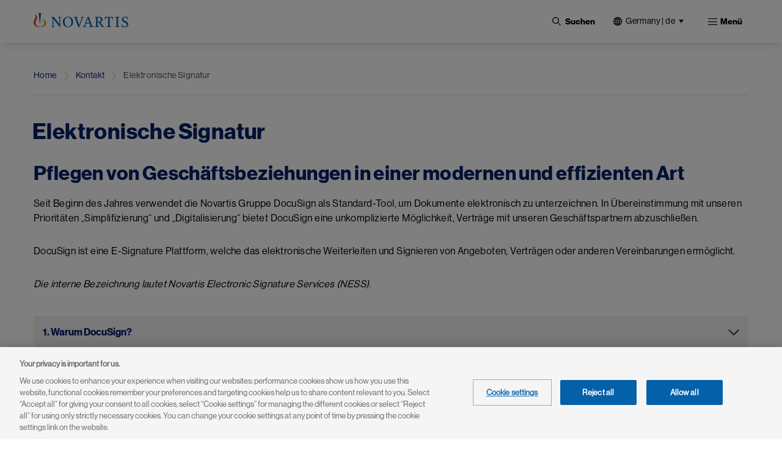

--- FILE ---
content_type: text/html; charset=UTF-8
request_url: https://www.novartis.com/de-de/kontakt/elektronische-signatur
body_size: 21952
content:
 <!DOCTYPE html>
<html lang="de" dir="ltr" prefix="content: http://purl.org/rss/1.0/modules/content/  dc: http://purl.org/dc/terms/  foaf: http://xmlns.com/foaf/0.1/  og: http://ogp.me/ns#  rdfs: http://www.w3.org/2000/01/rdf-schema#  schema: http://schema.org/  sioc: http://rdfs.org/sioc/ns#  sioct: http://rdfs.org/sioc/types#  skos: http://www.w3.org/2004/02/skos/core#  xsd: http://www.w3.org/2001/XMLSchema# ">
  <head>
    <meta charset="utf-8" />
<meta name="description" content="Verträge elektronisch unterzeichnen mit DocuSign bei Novartis" />
<meta name="keywords" content="DocuSign, Novartis Electronic Signature Services (NESS)" />
<link rel="canonical" href="https://www.novartis.com/de-de/kontakt/elektronische-signatur" />
<meta property="og:site_name" content="Novartis Deutschland" />
<meta property="og:type" content="Website" />
<meta property="og:url" content="https://www.novartis.com/de-de/kontakt/elektronische-signatur" />
<meta property="og:title" content="Elektronische Signatur" />
<meta property="og:description" content="Verträge elektronisch unterzeichnen mit DocuSign bei Novartis" />
<meta property="og:image" content="https://www.novartis.com/sites/novartis_com/files/2023-11/novartis-animated-logo-1x.gif" />
<meta property="og:image:url" content="https://www.novartis.com/sites/novartis_com/files/2023-11/novartis-animated-logo-1x.gif" />
<meta property="og:image:secure_url" content="https://www.novartis.com/sites/novartis_com/files/2023-11/novartis-animated-logo-1x.gif" />
<meta property="og:image:alt" content="Novartis logo" />
<meta name="twitter:card" content="summary_large_image" />
<meta name="twitter:title" content="Elektronische Signatur" />
<meta name="twitter:description" content="Verträge elektronisch unterzeichnen mit DocuSign bei Novartis" />
<meta name="twitter:site" content="@novartis" />
<meta name="twitter:site:id" content="17226612" />
<meta name="twitter:url" content="https://www.novartis.com/de-de/kontakt/elektronische-signatur" />
<meta name="twitter:image" content="https://www.novartis.com/sites/novartis_com/files/novartis-logo-open-graph.jpg" />
<meta name="twitter:image:alt" content="Willkommen auf den Seiten der Novartis Deutschland GmbH. Novartis Deutschland ist ein weltweit tätiger Konzern mit starkem Patienten- und Kundenfokus. Wir konzentrieren uns auf innovative, verschreibungspflichtige Medikamente und Generika." />
<meta name="google-site-verification" content="AILsc2J1jKsCSjjNPUhNQf8qP7Q0KRSs61iV5Tn4qCc" />
<meta name="MobileOptimized" content="width" />
<meta name="HandheldFriendly" content="true" />
<meta name="viewport" content="width=device-width, initial-scale=1, shrink-to-fit=no" />
<script type="application/ld+json">{
    "@context": "https://schema.org",
    "@graph": [
        {
            "@type": "WebPage",
            "@id": "https://www.novartis.com/de-de/kontakt/elektronische-signatur",
            "description": "Verträge elektronisch unterzeichnen mit DocuSign bei Novartis",
            "breadcrumb": {
                "@type": "BreadcrumbList",
                "itemListElement": [
                    {
                        "@type": "ListItem",
                        "position": 1,
                        "name": "Home",
                        "item": "https://www.novartis.com/de-de/"
                    },
                    {
                        "@type": "ListItem",
                        "position": 2,
                        "name": "Kontakt",
                        "item": "https://www.novartis.com/de-de/kontakt"
                    },
                    {
                        "@type": "ListItem",
                        "position": 3,
                        "name": "Elektronische Signatur",
                        "item": "https://www.novartis.com/de-de/kontakt/elektronische-signatur"
                    }
                ]
            },
            "author": {
                "@type": "Organization",
                "@id": "https://www.novartis.com/de-de/\u2028",
                "name": "Novartis Deutschland\u2028",
                "url": "https://www.novartis.com/de-de/\u2028",
                "sameAs": [
                    "https://www.twitter.com/novartis",
                    "https://www.linkedin.com/company/novartis",
                    "https://www.youtube.com/user/novartis",
                    "https://www.facebook.com/novartis",
                    "https://www.instagram.com/novartis"
                ],
                "logo": {
                    "@type": "ImageObject",
                    "url": "https://www.novartis.com/sites/novartis_com/files/novartis-logo-open-graph.jpg"
                }
            },
            "publisher": {
                "@type": "Organization",
                "@id": "https://www.novartis.com/de-de/",
                "name": "Novartis Deutschland",
                "url": "https://www.novartis.com/de-de/",
                "sameAs": [
                    "https://www.twitter.com/novartis",
                    "https://www.linkedin.com/company/novartis",
                    "https://www.youtube.com/user/novartis",
                    "https://www.facebook.com/novartis",
                    "https://www.instagram.com/novartis"
                ],
                "logo": {
                    "@type": "ImageObject",
                    "url": "https://www.novartis.com/sites/novartis_com/files/novartis-logo-open-graph.jpg"
                }
            }
        }
    ]
}</script>
<meta http-equiv="x-ua-compatible" content="ie=edge" />
<link rel="icon" href="/de-de/themes/custom/polaris/favicon.ico" type="image/vnd.microsoft.icon" />
<link rel="alternate" hreflang="de" href="https://www.novartis.com/de-de/kontakt/elektronische-signatur" />
<link rel="preconnect" href="https://cdn.cookielaw.org" />
<script>window.a2a_config=window.a2a_config||{};a2a_config.callbacks=[];a2a_config.overlays=[];a2a_config.templates={};</script>

    <title>Elektronische Signatur | Novartis Deutschland</title>
    <link rel="stylesheet" media="all" href="/de-de/sites/novartis_de/files/css/css_lxdpt4APg9aqVG67tDvKA5wBf98Gb_E51jUgkVZSiU8.css?delta=0&amp;language=de&amp;theme=polaris&amp;include=[base64]&amp;0=t8y47q" />
<link rel="stylesheet" media="all" href="/de-de/sites/novartis_de/files/css/css_Nsz_h83ovrqFL75xATeLxWOwRzThL6DgAnt5SnsXxyc.css?delta=1&amp;language=de&amp;theme=polaris&amp;include=[base64]&amp;0=t8y47q" />
<link rel="stylesheet" media="print" href="/de-de/sites/novartis_de/files/css/css_pV8TD3QP8K8AXEbEvx1NbIDH7EG6YLSmElt9uyGlBBk.css?delta=2&amp;language=de&amp;theme=polaris&amp;include=[base64]&amp;0=t8y47q" />
<link rel="stylesheet" media="all" href="/de-de/sites/novartis_de/files/css/css_rOuNYVHngWdbnx9t14q2h1w6JKfYLQqVnUXHIm4Jb_o.css?delta=3&amp;language=de&amp;theme=polaris&amp;include=[base64]&amp;0=t8y47q" />

    <script type="application/json" data-drupal-selector="drupal-settings-json">{"path":{"baseUrl":"\/de-de\/","pathPrefix":"","currentPath":"node\/33566","currentPathIsAdmin":false,"isFront":false,"currentLanguage":"de"},"pluralDelimiter":"\u0003","suppressDeprecationErrors":true,"ajaxPageState":{"libraries":"[base64]","theme":"polaris","theme_token":null},"ajaxTrustedUrl":{"\/de-de\/search":true},"cookiepro":{"uuid":"fe8dfb2c-2701-45db-8577-13675c68ed60"},"gtag":{"tagId":"","consentMode":false,"otherIds":[],"events":[],"additionalConfigInfo":[]},"gtm":{"tagId":null,"settings":{"data_layer":"dataLayer","include_environment":false},"tagIds":["GTM-57RJQ5"]},"dataLayer":{"defaultLang":"de","languages":{"de":{"id":"de","name":"German","direction":"ltr","weight":1}}},"data":{"extlink":{"extPopup":{"id":"external_link","title":"Sie verlassen jetzt die Novartis Deutschland-Website","body":"\u003Cp\u003EDieser Link f\u00fchrt Sie zu einer Website eines anderen Anbieters, f\u00fcr dessen Inhalte wir nicht verantwortlich sind.\u003C\/p\u003E","labelyes":"Weiter","labelno":"Abbrechen","target":"_blank"},"extPopupFlag":true,"extTarget":true,"extTargetAppendNewWindowLabel":"(opens in a new window)","extTargetNoOverride":true,"extNofollow":true,"extTitleNoOverride":false,"extNoreferrer":true,"extFollowNoOverride":false,"extClass":"ext","extLabel":"(link is external)","extImgClass":false,"extSubdomains":true,"extExclude":"","extInclude":"novartis\\.com(?!\\\/de-de)","extCssExclude":".off-url, \r\n#tweeter_show .carousel_inner--wrapper, \r\n.arctic_over_view_toggle.arctic_grid_view .item-list ul.whole-item .each-item,\r\n.esgdoc,\r\n.language-selector-name, .media_access_logs_modal_form_choice,\r\n.paragraph--type--product-documents .lockbtnwrap a","extCssInclude":"","extCssExplicit":"","extAlert":true,"extHideIcons":false,"mailtoClass":"0","telClass":"","mailtoLabel":"(link sends email)","telLabel":"(link is a phone number)","extUseFontAwesome":false,"extIconPlacement":"append","extPreventOrphan":false,"extFaLinkClasses":"fa fa-external-link","extFaMailtoClasses":"fa fa-envelope-o","extAdditionalLinkClasses":"","extAdditionalMailtoClasses":"","extAdditionalTelClasses":"","extFaTelClasses":"fa fa-phone","whitelistedDomains":["virtual.novartis.com","chat.novartis.de","chatbot.novartis.de","fachinfo.de","www.fachinfo.de","novartis.de","www.novartis.de","nvs.i-sight.com","www.novartis.com\/report"],"extExcludeNoreferrer":""}},"search_api_autocomplete":{"global_search":{"min_length":3}},"arctic_core":{"accessibility_text":null,"palettes_list":["#0460A9","#EC9A1E","#E74A21","#8D1F1B","#221F1F","#656565","#C7C7C7","#E4E4E4"]},"ajax":[],"user":{"uid":0,"permissionsHash":"839bbf68f2552f11dadc2c80c860487cd0293a2d1ae8db044975d8fa4ff885a9"}}</script>
<script src="/de-de/sites/novartis_de/files/js/js_9nFOA_rw_mSahZKryuBB9zeNHse4GfJlI-VDb31Y2N8.js?scope=header&amp;delta=0&amp;language=de&amp;theme=polaris&amp;include=[base64]&amp;0=t8y47q" data-ot-ignore></script>
<script src="/de-de/modules/contrib/cookiepro/js/cookiepro.js?t8y47q" data-ot-ignore></script>
<script src="/de-de/modules/contrib/google_tag/js/gtag.js?t8y47q" data-ot-ignore></script>
<script src="/de-de/modules/contrib/google_tag/js/gtm.js?t8y47q" data-ot-ignore></script>

  </head>
  <body class="layout-one-sidebar layout-sidebar-second page-node-33566 path-node node--type-interior-page pattern-no_color-no_pattern alert_popup_show_once content-kontakt-elektronische-signatur">
    <a href="#main" class="visually-hidden focusable skip-link">
      Skip to main content
    </a>
    <noscript><iframe src="https://www.googletagmanager.com/ns.html?id=GTM-57RJQ5"
                  height="0" width="0" style="display:none;visibility:hidden"></iframe></noscript>

      <div class="dialog-off-canvas-main-canvas" data-off-canvas-main-canvas>
    

 <div class="arc-fixed">
     <div class="alert-banner-region">
             
   </div>
    <header id="header" class="header"  aria-label="Site header">
                        <div class="full-width-topbar">
            <nav class="navbar" id="navbar-top">
                            
                
                                        </nav>
          </div>
                <div class="full-width-navbar">
          <nav class="navbar navbar-expand-xl" id="navbar-main">
                                         <a href="/de-de/" rel="home" class="navbar-brand">
              <img src="/de-de/themes/custom/polaris/logo.svg" alt="Novartis" title="Home" class="img-fluid d-inline-block align-top novartis-logo" />
            
    </a>
    

                              <div class="novartis_whole_menu">
                    
<div class="top-search-block">
  <ul id="block-nvs-arctic-account-menu-top-search-block" class="clearfix nav simple-menu">
    <li class="nav-item search">
      <button class="nav-link nav-link-">
      <img class="icon-search" src="/themes/custom/polaris/patterns/images/icon-search.svg" alt="Geöffnet">
      <img class="icon-close" src="/themes/custom/polaris/patterns/images/icon-close.svg" alt="Close">
      <span class="text-search">Suchen</span>
     </button>
      <div class="views-exposed-form bef-exposed-form block block-views block-views-exposed-filter-blockglobal-search-global-search" data-bef-auto-submit-full-form="" data-bef-auto-submit="" data-bef-auto-submit-delay="500" data-drupal-selector="views-exposed-form-global-search-global-search" id="block-polaris-exposedformglobal-searchglobal-search" data-block-plugin-id="views_exposed_filter_block:global_search-global_search">
        
                
                  <div class="content">
            
<form action="/de-de/search" method="get" id="views-exposed-form-global-search-global-search" accept-charset="UTF-8" class="views-exposed-form-global-search-global-search">
  <div class="wrap-global-search-result container">
  




        
  <div class="js-form-item js-form-type-search-api-autocomplete form-type-search-api-autocomplete js-form-item-keyword form-item-keyword form-no-label mb-3">
          <label for="edit-keyword" class="visually-hidden">Site Search</label>
                    <div>
<input placeholder="Suchen" data-drupal-selector="edit-keyword" data-search-api-autocomplete-search="global_search" class="form-autocomplete form-text form-control arc-input" data-autocomplete-path="/de-de/search_api_autocomplete/global_search?display=global_search&amp;&amp;filter=keyword" type="text" id="edit-keyword" name="keyword" value="" maxlength="128"/>
</div>

                      </div>

  
  <div data-drupal-selector="edit-actions" class="form-actions js-form-wrapper form-wrapper mb-3" id="edit-actions"><div>
<input data-bef-auto-submit-click="" data-drupal-selector="edit-submit-global-search" type="submit" id="edit-submit-global-search" value="Apply" class="button js-form-submit form-submit btn btn-primary form-control arc-input"/>
</div>
</div>

  
    <div class="count-filters">
      
      
    </div>
</div>

<div class="search-clear-all"><div>
<input onclick="clearAllFilterButton(); return false;" data-drupal-selector="edit-button" type="submit" id="edit-button" name="op" value="Alles löschen" class="button js-form-submit form-submit form-control arc-input"/>
</div>
</div>

</form>

          </div>
              </div>
    </li>
  </ul>
</div>
<div id="block-polaris-languagecountryselectorfordesktop" data-block-plugin-id="novartis_language_selector" class="block block-nc-language-selector block-novartis-language-selector">
  

  
      <div class="content">
      

<!-- Header block -->
<div class="language-selector-header-block language-selector-header-desktop" id="language-selector-header-block">
    <div class="language-selector-name triangle-icon">
        <img src="/themes/custom/polaris/patterns/images/globe.svg" alt="language-selector-globe">
                <button class="site-selector-anchor-link-toggle" aria-label="Germany | de">Germany | de</button>
            </div>
</div>

<!-- desktop block -->
<div class="language-selector-desktop">
    <div class="ls-title">
                
  <div  role="heading" class="h2" aria-label="Novartis weltweit" aria-level="2">
    <span>Novartis weltweit</span>
  </div>
                </div>
  
  <div class="tab-content-block">
    <div class="region-tabs">
    <!-- Nav pills -->
            <ul class="nav nav-pills">
                <li class="nav-item">
            <a  class="nav-link" href="#americas" data-bs-toggle="pill"><strong>Americas</strong></a>
        </li>
                <li class="nav-item">
            <a  class="nav-link" href="#asia-pacific" data-bs-toggle="pill"><strong>Asia Pacific</strong></a>
        </li>
                <li class="nav-item">
            <a  class="nav-link active" href="#europe" data-bs-toggle="pill"><strong>Europe</strong></a>
        </li>
                <li class="nav-item">
            <a  class="nav-link" href="#international" data-bs-toggle="pill"><strong>International</strong></a>
        </li>
                <li class="nav-item">
            <a  class="nav-link" href="#middle-east-africa" data-bs-toggle="pill"><strong>Middle East & Africa</strong></a>
        </li>
              </ul>
          </div>
  </div>
  <div class="tab-content">
    <!-- Regions Content -->
                <div id=americas  class="tab-pane">
        <dl class="countries-list">
          <!-- Countries List -->
                      <dt></dt>
            <dd>
              <a  href="https://www.novartis.com/ar-es/" target="_self">Argentina | <strong>Español</strong></a>
            </dd>
                      <dt></dt>
            <dd>
              <a  href="https://www.novartis.com/br-pt/" target="_self">Brazil | <strong>Português</strong></a>
            </dd>
                      <dt></dt>
            <dd>
              <a  href="https://www.novartis.com/ca-en/" target="_self">Canada | <strong>English</strong></a>
            </dd>
                      <dt></dt>
            <dd>
              <a  href="https://www.novartis.com/ca-fr/" target="_self">Canada | <strong>Français</strong></a>
            </dd>
                      <dt></dt>
            <dd>
              <a  href="https://www.novartis.com/acc-es/" target="_self">Andean & CAC | <strong>Español</strong></a>
            </dd>
                      <dt></dt>
            <dd>
              <a  href="https://www.novartis.com/co-es/" target="_self">Colombia | <strong>Español</strong></a>
            </dd>
                      <dt></dt>
            <dd>
              <a  href="https://www.novartis.com/mx-es/" target="_self">Mexico | <strong>Español</strong></a>
            </dd>
                      <dt></dt>
            <dd>
              <a  href="https://www.novartis.com/us-en/" target="_self">United States | <strong>English</strong></a>
            </dd>
                    </dl>
      </div>
                <div id=asia-pacific  class="tab-pane">
        <dl class="countries-list">
          <!-- Countries List -->
                      <dt></dt>
            <dd>
              <a  href="https://www.novartis.com/au-en/" target="_self">Australia | <strong>English</strong></a>
            </dd>
                      <dt></dt>
            <dd>
              <a  href="https://www.novartis.com/hk-zh/" target="_self">Hong Kong S.A.R. | <strong>繁體中文</strong></a>
            </dd>
                      <dt></dt>
            <dd>
              <a  href="https://www.novartis.com/in-en/" target="_self">India | <strong>English</strong></a>
            </dd>
                      <dt></dt>
            <dd>
              <a  href="https://www.novartis.com/id-en/" target="_self">Indonesia | <strong>English</strong></a>
            </dd>
                      <dt></dt>
            <dd>
              <a  href="https://www.novartis.com/jp-ja/" target="_self">Japan | <strong>日本語</strong></a>
            </dd>
                      <dt></dt>
            <dd>
              <a  href="https://www.novartis.com/kr-ko/" target="_self">Korea | <strong>한국어</strong></a>
            </dd>
                      <dt></dt>
            <dd>
              <a  href="https://www.novartis.com.cn/" target="_self">Mainland China | <strong>中文</strong></a>
            </dd>
                      <dt></dt>
            <dd>
              <a  href="https://www.novartis.com/my-en/" target="_self">Malaysia | <strong>English</strong></a>
            </dd>
                      <dt></dt>
            <dd>
              <a  href="https://www.novartis.com/ph-en/" target="_self">Philippines | <strong>English</strong></a>
            </dd>
                      <dt></dt>
            <dd>
              <a  href="https://www.novartis.com/sg-en/" target="_self">Singapore | <strong>English</strong></a>
            </dd>
                      <dt></dt>
            <dd>
              <a  href="https://www.novartis.com/tw-zh/" target="_self">Taiwan | <strong>繁體中文</strong></a>
            </dd>
                      <dt></dt>
            <dd>
              <a  href="https://www.novartis.com/th-th/" target="_self">Thailand | <strong>ภาษาไทย</strong></a>
            </dd>
                    </dl>
      </div>
                <div id=europe  class="tab-pane active">
        <dl class="countries-list">
          <!-- Countries List -->
                      <dt></dt>
            <dd>
              <a  href="https://www.novartis.com/at-de/" target="_self">Austria | <strong>Deutsch</strong></a>
            </dd>
                      <dt></dt>
            <dd>
              <a  href="https://www.novartis.com/be-fr/" target="_self">Belgium | <strong>Français</strong></a>
            </dd>
                      <dt></dt>
            <dd>
              <a  href="https://www.novartis.com/be-nl/" target="_self">Belgium | <strong>Nederlands</strong></a>
            </dd>
                      <dt></dt>
            <dd>
              <a  href="https://www.novartis.com/bg-bg/" target="_self">Bulgaria | <strong>Български</strong></a>
            </dd>
                      <dt></dt>
            <dd>
              <a  href="https://www.novartis.com/cz-cs/" target="_self">Czech Republic | <strong>Česky</strong></a>
            </dd>
                      <dt></dt>
            <dd>
              <a  href="https://www.novartis.com/cz-en/" target="_self">Czech Republic | <strong>English</strong></a>
            </dd>
                      <dt></dt>
            <dd>
              <a  href="https://www.novartis.com/dk-da/" target="_self">Denmark | <strong>Dansk</strong></a>
            </dd>
                      <dt></dt>
            <dd>
              <a  href="https://www.novartis.com/ee-et/" target="_self">Estonia | <strong>Eesti</strong></a>
            </dd>
                      <dt></dt>
            <dd>
              <a  href="https://www.novartis.com/fi-fi/" target="_self">Finland | <strong>Suomalainen</strong></a>
            </dd>
                      <dt></dt>
            <dd>
              <a  href="https://www.novartis.com/fr-fr/" target="_self">France | <strong>Français</strong></a>
            </dd>
                      <dt></dt>
            <dd>
              <a  href="https://www.novartis.com/de-de/" target="_self" class="active">Germany | <strong>Deutsch</strong></a>
            </dd>
                      <dt></dt>
            <dd>
              <a  href="https://www.novartis.com/gr-el/" target="_self">Greece | <strong>Ελληνικά</strong></a>
            </dd>
                      <dt></dt>
            <dd>
              <a  href="https://www.novartis.com/hu-hu/" target="_self">Hungary | <strong>Magyar</strong></a>
            </dd>
                      <dt></dt>
            <dd>
              <a  href="https://www.novartis.com/ie-en/" target="_self">Ireland | <strong>English</strong></a>
            </dd>
                      <dt></dt>
            <dd>
              <a  href="https://www.novartis.com/it-it/" target="_self">Italy | <strong>Italiano</strong></a>
            </dd>
                      <dt></dt>
            <dd>
              <a  href="https://www.novartis.com/lv-lv/" target="_self">Latvia | <strong>Latvian</strong></a>
            </dd>
                      <dt></dt>
            <dd>
              <a  href="https://www.novartis.com/lt-lt/" target="_self">Lithuania | <strong>Lithuanian</strong></a>
            </dd>
                      <dt></dt>
            <dd>
              <a  href="https://www.novartis.com/nl-nl/" target="_self">Netherlands | <strong>Nederlands</strong></a>
            </dd>
                      <dt></dt>
            <dd>
              <a  href="https://www.novartis.com/no-no/" target="_self">Norway | <strong>Norsk</strong></a>
            </dd>
                      <dt></dt>
            <dd>
              <a  href="https://www.novartis.com/pl-pl/" target="_self">Poland | <strong>Polski</strong></a>
            </dd>
                      <dt></dt>
            <dd>
              <a  href="https://www.novartis.com/pt-pt/" target="_self">Portugal | <strong>Português</strong></a>
            </dd>
                      <dt></dt>
            <dd>
              <a  href="https://www.novartis.com/ro-ro/" target="_self">Romania | <strong>Română</strong></a>
            </dd>
                      <dt></dt>
            <dd>
              <a  href="https://www.novartis.com/ru-ru/" target="_self">Russia | <strong>Русский</strong></a>
            </dd>
                      <dt></dt>
            <dd>
              <a  href="https://www.novartis.com/rs-sr/" target="_self">Serbia | <strong>Srpski</strong></a>
            </dd>
                      <dt></dt>
            <dd>
              <a  href="https://www.novartis.com/sk-sk/" target="_self">Slovakia | <strong>Slovensky</strong></a>
            </dd>
                      <dt></dt>
            <dd>
              <a  href="https://www.novartis.com/si-sl/" target="_self">Slovenia | <strong>Slovenščina</strong></a>
            </dd>
                      <dt></dt>
            <dd>
              <a  href="https://www.novartis.com/si-en/" target="_self">Slovenia | <strong>English</strong></a>
            </dd>
                      <dt></dt>
            <dd>
              <a  href="https://www.novartis.com/es-es/" target="_self">Spain | <strong>Español</strong></a>
            </dd>
                      <dt></dt>
            <dd>
              <a  href="https://www.novartis.com/se-se/" target="_self">Sweden | <strong>Svenska</strong></a>
            </dd>
                      <dt></dt>
            <dd>
              <a  href="https://www.novartis.com/ch-de/" target="_self">Switzerland | <strong>Deutsch</strong></a>
            </dd>
                      <dt></dt>
            <dd>
              <a  href="https://www.novartis.com/ch-fr/" target="_self">Switzerland | <strong>Français</strong></a>
            </dd>
                      <dt></dt>
            <dd>
              <a  href="https://www.novartis.com/tr-tr/" target="_self">Türkiye | <strong>Türkçe</strong></a>
            </dd>
                      <dt></dt>
            <dd>
              <a  href="https://www.novartis.com/ua-uk/" target="_self">Ukraine | <strong>українська</strong></a>
            </dd>
                      <dt></dt>
            <dd>
              <a  href="https://www.novartis.com/uk-en/" target="_self">United Kingdom | <strong>English</strong></a>
            </dd>
                    </dl>
      </div>
                <div id=international  class="tab-pane">
        <dl class="countries-list">
          <!-- Countries List -->
                      <dt></dt>
            <dd>
              <a  href="https://www.novartis.com/" target="_self">Global | <strong>English</strong></a>
            </dd>
                      <dt></dt>
            <dd>
              <a  href="https://www.novartisfoundation.org" target="_self">Novartis Foundation | <strong>English</strong></a>
            </dd>
                    </dl>
      </div>
                <div id=middle-east-africa  class="tab-pane">
        <dl class="countries-list">
          <!-- Countries List -->
                      <dt></dt>
            <dd>
              <a  href="https://www.novartis.com/eg-en/" target="_self">Egypt | <strong>English</strong></a>
            </dd>
                      <dt></dt>
            <dd>
              <a  href="https://www.novartis.com/il-he/" target="_self">Israel | <strong>עברית</strong></a>
            </dd>
                      <dt></dt>
            <dd>
              <a  href="https://www.novartis.com/sa-ar/" target="_self">Saudi Arabia | <strong>العربية</strong></a>
            </dd>
                      <dt></dt>
            <dd>
              <a  href="https://www.novartis.com/za-en/" target="_self">South Africa | <strong>English</strong></a>
            </dd>
                    </dl>
      </div>
      </div>
</div>

    </div>
  </div>
<div id="block-polaris-languagecountryselectorformobile" data-block-plugin-id="nc_language_selector_mobile" class="block block-nc-language-selector block-nc-language-selector-mobile">
  

  
      <div class="content">
      

<div id="block-languagecountryselectorformobile" data-block-plugin-id="novartis_language_selector_mobile" class="block block-novartis-language-selector block-novartis-language-selector-mobile block-wrapper">

    <div class="language-selector-header-block-mobile language-selector-header-mobile" id="language-selector-header-block-mobile">
        <div class="language-selector-name triangle-icon">
            <img src="/themes/custom/polaris/patterns/images/globe.svg" alt="language-selector-globe">
                        <button class="site-selector-anchor-link-toggle" aria-label="Germany">Germany</button>
                    </div>
    </div>

        <div class="language-selector-mobile">
        <div class="brand-quinary-light">
                    <div class="heading">
              
  <div  class="h3" aria-label="Choose Location" role="heading" aria-level="3">
    <span>Choose Location</span>
  </div>
                    </div>
                    <div class="tab-content-block-mobile">
                    <div class="region-selector-wrapper">
                <div class="dropdown dropdown-select">
	<button  class="dropdown-toggle" type="button" id="dropdownMenuButton" data-selected-region="europe" data-bs-toggle="dropdown" aria-haspopup="true" aria-expanded="false">
		<strong><strong>europe</strong></strong>
	</button>
	<div class="dropdown-menu" >
					<a  class="dropdown-item" data-region="americas" href="#americas">Americas</a>
					<a  class="dropdown-item" data-region="asia-pacific" href="#asia-pacific">Asia Pacific</a>
					<a  class="dropdown-item" data-region="europe" href="#europe">Europe</a>
					<a  class="dropdown-item" data-region="international" href="#international">International</a>
					<a  class="dropdown-item" data-region="middle-east-africa" href="#middle-east-africa">Middle East &amp; Africa</a>
			</div>
</div>
            </div>
                </div>
                    <div class="countrylist-wrapper">
                <dl class="countries-list">
                    <!-- Countries List -->
                                            <dt></dt>
                            <dd>
                                <a  href="https://www.novartis.com/ar-es/" target="_self" data-region-identifier="americas">Argentina | <strong>Español</strong></a>
                            </dd>
                                            <dt></dt>
                            <dd>
                                <a  href="https://www.novartis.com/au-en/" target="_self" data-region-identifier="asia-pacific">Australia | <strong>English</strong></a>
                            </dd>
                                            <dt></dt>
                            <dd>
                                <a  href="https://www.novartis.com/at-de/" target="_self" data-region-identifier="europe">Austria | <strong>Deutsch</strong></a>
                            </dd>
                                            <dt></dt>
                            <dd>
                                <a  href="https://www.novartis.com/be-fr/" target="_self" data-region-identifier="europe">Belgium | <strong>Français</strong></a>
                            </dd>
                                            <dt></dt>
                            <dd>
                                <a  href="https://www.novartis.com/be-nl/" target="_self" data-region-identifier="europe">Belgium | <strong>Nederlands</strong></a>
                            </dd>
                                            <dt></dt>
                            <dd>
                                <a  href="https://www.novartis.com/br-pt/" target="_self" data-region-identifier="americas">Brazil | <strong>Português</strong></a>
                            </dd>
                                            <dt></dt>
                            <dd>
                                <a  href="https://www.novartis.com/bg-bg/" target="_self" data-region-identifier="europe">Bulgaria | <strong>Български</strong></a>
                            </dd>
                                            <dt></dt>
                            <dd>
                                <a  href="https://www.novartis.com/ca-en/" target="_self" data-region-identifier="americas">Canada | <strong>English</strong></a>
                            </dd>
                                            <dt></dt>
                            <dd>
                                <a  href="https://www.novartis.com/ca-fr/" target="_self" data-region-identifier="americas">Canada | <strong>Français</strong></a>
                            </dd>
                                            <dt></dt>
                            <dd>
                                <a  href="https://www.novartis.com/acc-es/" target="_self" data-region-identifier="americas">Andean & CAC | <strong>Español</strong></a>
                            </dd>
                                            <dt></dt>
                            <dd>
                                <a  href="https://www.novartis.com/co-es/" target="_self" data-region-identifier="americas">Colombia | <strong>Español</strong></a>
                            </dd>
                                            <dt></dt>
                            <dd>
                                <a  href="https://www.novartis.com/cz-cs/" target="_self" data-region-identifier="europe">Czech Republic | <strong>Česky</strong></a>
                            </dd>
                                            <dt></dt>
                            <dd>
                                <a  href="https://www.novartis.com/cz-en/" target="_self" data-region-identifier="europe">Czech Republic | <strong>English</strong></a>
                            </dd>
                                            <dt></dt>
                            <dd>
                                <a  href="https://www.novartis.com/dk-da/" target="_self" data-region-identifier="europe">Denmark | <strong>Dansk</strong></a>
                            </dd>
                                            <dt></dt>
                            <dd>
                                <a  href="https://www.novartis.com/eg-en/" target="_self" data-region-identifier="middle-east-africa">Egypt | <strong>English</strong></a>
                            </dd>
                                            <dt></dt>
                            <dd>
                                <a  href="https://www.novartis.com/ee-et/" target="_self" data-region-identifier="europe">Estonia | <strong>Eesti</strong></a>
                            </dd>
                                            <dt></dt>
                            <dd>
                                <a  href="https://www.novartis.com/fi-fi/" target="_self" data-region-identifier="europe">Finland | <strong>Suomalainen</strong></a>
                            </dd>
                                            <dt></dt>
                            <dd>
                                <a  href="https://www.novartis.com/fr-fr/" target="_self" data-region-identifier="europe">France | <strong>Français</strong></a>
                            </dd>
                                            <dt></dt>
                            <dd>
                                <a  href="https://www.novartis.com/de-de/" target="_self" data-region-identifier="europe" class="active">Germany | <strong>Deutsch</strong></a>
                            </dd>
                                            <dt></dt>
                            <dd>
                                <a  href="https://www.novartis.com/gr-el/" target="_self" data-region-identifier="europe">Greece | <strong>Ελληνικά</strong></a>
                            </dd>
                                            <dt></dt>
                            <dd>
                                <a  href="https://www.novartis.com/hk-zh/" target="_self" data-region-identifier="asia-pacific">Hong Kong S.A.R. | <strong>繁體中文</strong></a>
                            </dd>
                                            <dt></dt>
                            <dd>
                                <a  href="https://www.novartis.com/hu-hu/" target="_self" data-region-identifier="europe">Hungary | <strong>Magyar</strong></a>
                            </dd>
                                            <dt></dt>
                            <dd>
                                <a  href="https://www.novartis.com/in-en/" target="_self" data-region-identifier="asia-pacific">India | <strong>English</strong></a>
                            </dd>
                                            <dt></dt>
                            <dd>
                                <a  href="https://www.novartis.com/id-en/" target="_self" data-region-identifier="asia-pacific">Indonesia | <strong>English</strong></a>
                            </dd>
                                            <dt></dt>
                            <dd>
                                <a  href="https://www.novartis.com/ie-en/" target="_self" data-region-identifier="europe">Ireland | <strong>English</strong></a>
                            </dd>
                                            <dt></dt>
                            <dd>
                                <a  href="https://www.novartis.com/il-he/" target="_self" data-region-identifier="middle-east-africa">Israel | <strong>עברית</strong></a>
                            </dd>
                                            <dt></dt>
                            <dd>
                                <a  href="https://www.novartis.com/it-it/" target="_self" data-region-identifier="europe">Italy | <strong>Italiano</strong></a>
                            </dd>
                                            <dt></dt>
                            <dd>
                                <a  href="https://www.novartis.com/jp-ja/" target="_self" data-region-identifier="asia-pacific">Japan | <strong>日本語</strong></a>
                            </dd>
                                            <dt></dt>
                            <dd>
                                <a  href="https://www.novartis.com/kr-ko/" target="_self" data-region-identifier="asia-pacific">Korea | <strong>한국어</strong></a>
                            </dd>
                                            <dt></dt>
                            <dd>
                                <a  href="https://www.novartis.com/lv-lv/" target="_self" data-region-identifier="europe">Latvia | <strong>Latvian</strong></a>
                            </dd>
                                            <dt></dt>
                            <dd>
                                <a  href="https://www.novartis.com/lt-lt/" target="_self" data-region-identifier="europe">Lithuania | <strong>Lithuanian</strong></a>
                            </dd>
                                            <dt></dt>
                            <dd>
                                <a  href="https://www.novartis.com.cn/" target="_self" data-region-identifier="asia-pacific">Mainland China | <strong>中文</strong></a>
                            </dd>
                                            <dt></dt>
                            <dd>
                                <a  href="https://www.novartis.com/my-en/" target="_self" data-region-identifier="asia-pacific">Malaysia | <strong>English</strong></a>
                            </dd>
                                            <dt></dt>
                            <dd>
                                <a  href="https://www.novartis.com/mx-es/" target="_self" data-region-identifier="americas">Mexico | <strong>Español</strong></a>
                            </dd>
                                            <dt></dt>
                            <dd>
                                <a  href="https://www.novartis.com/nl-nl/" target="_self" data-region-identifier="europe">Netherlands | <strong>Nederlands</strong></a>
                            </dd>
                                            <dt></dt>
                            <dd>
                                <a  href="https://www.novartis.com/no-no/" target="_self" data-region-identifier="europe">Norway | <strong>Norsk</strong></a>
                            </dd>
                                            <dt></dt>
                            <dd>
                                <a  href="https://www.novartis.com/" target="_self" data-region-identifier="international">Global | <strong>English</strong></a>
                            </dd>
                                            <dt></dt>
                            <dd>
                                <a  href="https://www.novartisfoundation.org" target="_self" data-region-identifier="international">Novartis Foundation | <strong>English</strong></a>
                            </dd>
                                            <dt></dt>
                            <dd>
                                <a  href="https://www.novartis.com/ph-en/" target="_self" data-region-identifier="asia-pacific">Philippines | <strong>English</strong></a>
                            </dd>
                                            <dt></dt>
                            <dd>
                                <a  href="https://www.novartis.com/pl-pl/" target="_self" data-region-identifier="europe">Poland | <strong>Polski</strong></a>
                            </dd>
                                            <dt></dt>
                            <dd>
                                <a  href="https://www.novartis.com/pt-pt/" target="_self" data-region-identifier="europe">Portugal | <strong>Português</strong></a>
                            </dd>
                                            <dt></dt>
                            <dd>
                                <a  href="https://www.novartis.com/ro-ro/" target="_self" data-region-identifier="europe">Romania | <strong>Română</strong></a>
                            </dd>
                                            <dt></dt>
                            <dd>
                                <a  href="https://www.novartis.com/ru-ru/" target="_self" data-region-identifier="europe">Russia | <strong>Русский</strong></a>
                            </dd>
                                            <dt></dt>
                            <dd>
                                <a  href="https://www.novartis.com/sa-ar/" target="_self" data-region-identifier="middle-east-africa">Saudi Arabia | <strong>العربية</strong></a>
                            </dd>
                                            <dt></dt>
                            <dd>
                                <a  href="https://www.novartis.com/rs-sr/" target="_self" data-region-identifier="europe">Serbia | <strong>Srpski</strong></a>
                            </dd>
                                            <dt></dt>
                            <dd>
                                <a  href="https://www.novartis.com/sg-en/" target="_self" data-region-identifier="asia-pacific">Singapore | <strong>English</strong></a>
                            </dd>
                                            <dt></dt>
                            <dd>
                                <a  href="https://www.novartis.com/sk-sk/" target="_self" data-region-identifier="europe">Slovakia | <strong>Slovensky</strong></a>
                            </dd>
                                            <dt></dt>
                            <dd>
                                <a  href="https://www.novartis.com/si-sl/" target="_self" data-region-identifier="europe">Slovenia | <strong>Slovenščina</strong></a>
                            </dd>
                                            <dt></dt>
                            <dd>
                                <a  href="https://www.novartis.com/si-en/" target="_self" data-region-identifier="europe">Slovenia | <strong>English</strong></a>
                            </dd>
                                            <dt></dt>
                            <dd>
                                <a  href="https://www.novartis.com/za-en/" target="_self" data-region-identifier="middle-east-africa">South Africa | <strong>English</strong></a>
                            </dd>
                                            <dt></dt>
                            <dd>
                                <a  href="https://www.novartis.com/es-es/" target="_self" data-region-identifier="europe">Spain | <strong>Español</strong></a>
                            </dd>
                                            <dt></dt>
                            <dd>
                                <a  href="https://www.novartis.com/se-se/" target="_self" data-region-identifier="europe">Sweden | <strong>Svenska</strong></a>
                            </dd>
                                            <dt></dt>
                            <dd>
                                <a  href="https://www.novartis.com/ch-de/" target="_self" data-region-identifier="europe">Switzerland | <strong>Deutsch</strong></a>
                            </dd>
                                            <dt></dt>
                            <dd>
                                <a  href="https://www.novartis.com/ch-fr/" target="_self" data-region-identifier="europe">Switzerland | <strong>Français</strong></a>
                            </dd>
                                            <dt></dt>
                            <dd>
                                <a  href="https://www.novartis.com/tw-zh/" target="_self" data-region-identifier="asia-pacific">Taiwan | <strong>繁體中文</strong></a>
                            </dd>
                                            <dt></dt>
                            <dd>
                                <a  href="https://www.novartis.com/th-th/" target="_self" data-region-identifier="asia-pacific">Thailand | <strong>ภาษาไทย</strong></a>
                            </dd>
                                            <dt></dt>
                            <dd>
                                <a  href="https://www.novartis.com/tr-tr/" target="_self" data-region-identifier="europe">Türkiye | <strong>Türkçe</strong></a>
                            </dd>
                                            <dt></dt>
                            <dd>
                                <a  href="https://www.novartis.com/ua-uk/" target="_self" data-region-identifier="europe">Ukraine | <strong>українська</strong></a>
                            </dd>
                                            <dt></dt>
                            <dd>
                                <a  href="https://www.novartis.com/uk-en/" target="_self" data-region-identifier="europe">United Kingdom | <strong>English</strong></a>
                            </dd>
                                            <dt></dt>
                            <dd>
                                <a  href="https://www.novartis.com/us-en/" target="_self" data-region-identifier="americas">United States | <strong>English</strong></a>
                            </dd>
                                    </dl>
            </div>
                </div>
    </div>
</div>

    </div>
  </div>
<div class="top-menu-block" >
  <ul id="block-nvs-arctic-account-menu-top-menu-block" class="clearfix nav simple-menu">
    <li class="nav-item menu">
      <button class="nav-link nav-link- " aria-label="Menü">Menü</button>
      <div id="block-polaris-mainnavigation" data-block-plugin-id="we_megamenu_block:main" class="block block-we-megamenu block-we-megamenu-blockmain">
      
            
            <div class="content">
      <div class="region-we-mega-menu">
	<nav  class="main navbar navbar-default navbar-we-mega-menu mobile-collapse hover-action" data-menu-name="main" data-block-theme="polaris" data-style="Default" data-animation="None" data-delay="" data-duration="" data-autoarrow="" data-alwayshowsubmenu="" data-action="hover" data-mobile-collapse="0">
	  <div class="container-fluid">
	    <ul  class="we-mega-menu-ul nav nav-tabs">
  <li  class="we-mega-menu-li dropdown-menu" data-level="0" data-element-type="we-mega-menu-li" data-id="79519f5b-f68a-4b76-9b78-7c6be7369d94" data-submenu="1" data-group="0" data-class="" data-icon="" data-caption="" data-alignsub="" data-target="">
<i class="borderH"></i>
        <a class="we-mega-menu-li" title="Über uns" href="/de-de/ueber-uns" >
    <i class="borderH"></i>
      Über uns&nbsp;

          </a>
    <div  class="we-mega-menu-submenu" data-element-type="we-mega-menu-submenu">
	<span class="more_from"></span>
  <div class="we-mega-menu-submenu-inner">
    <div  class="we-mega-menu-row" data-element-type="we-mega-menu-row" data-custom-row="1">
  <div  class="we-mega-menu-col span6" data-element-type="we-mega-menu-col" data-width="6" data-block="" data-blocktitle="0" data-hidewhencollapse="" data-class="">
  <ul class="nav nav-tabs subul">
  <li  class="we-mega-menu-li dropdown-menu" data-level="1" data-element-type="we-mega-menu-li" data-id="2e6f7c8a-2ae4-42c1-8c7c-2444dc7ca2ea" data-submenu="1" data-group="0" data-class="" data-icon="" data-caption="" data-alignsub="" data-target="">
<i class="borderH"></i>
        <a class="we-mega-menu-li" title="Unser Unternehmen" href="/de-de/ueber-uns/unser-unternehmen" >
    <i class="borderH"></i>
      Unser Unternehmen&nbsp;

          </a>
    <div  class="we-mega-menu-submenu" data-element-type="we-mega-menu-submenu">
	<span class="more_from"></span>
  <div class="we-mega-menu-submenu-inner">
    <div  class="we-mega-menu-row" data-element-type="we-mega-menu-row" data-custom-row="0">
  <div  class="we-mega-menu-col span12" data-element-type="we-mega-menu-col" data-width="12" data-block="" data-blocktitle="0" data-hidewhencollapse="" data-class="">
  <ul class="nav nav-tabs subul">
  <li  class="we-mega-menu-li" data-level="2" data-element-type="we-mega-menu-li" data-id="a6d6b910-0e68-427f-9200-283dd9389d11" data-submenu="0" data-group="0" data-class="" data-icon="" data-caption="" data-alignsub="" data-target="">
<i class="borderH"></i>
        <a class="we-mega-menu-li" title="Unser Geschäftsmodell" href="/de-de/ueber-uns/unser-unternehmen/unser-geschaeftsmodell" >
    <i class="borderH"></i>
      Unser Geschäftsmodell&nbsp;

          </a>
    
</li>
<li  class="we-mega-menu-li" data-level="2" data-element-type="we-mega-menu-li" data-id="10aa5509-c634-46ed-b987-6e54a342b1ca" data-submenu="0" data-group="0" data-class="" data-icon="" data-caption="" data-alignsub="" data-target="">
<i class="borderH"></i>
        <a class="we-mega-menu-li" title="Unsere Geschäftsleitung" href="/de-de/ueber-uns/unser-unternehmen/unsere-geschaeftsleitung" >
    <i class="borderH"></i>
      Unsere Geschäftsleitung&nbsp;

          </a>
    
</li>
<li  class="we-mega-menu-li" data-level="2" data-element-type="we-mega-menu-li" data-id="3c1936f6-f416-4fb9-b593-5f8f3fd85914" data-submenu="0" data-group="0" data-class="" data-icon="" data-caption="" data-alignsub="" data-target="">
<i class="borderH"></i>
        <a class="we-mega-menu-li" title="Standorte in Deutschland" href="/de-de/ueber-uns/unser-unternehmen/standorte-deutschland" >
    <i class="borderH"></i>
      Standorte in Deutschland&nbsp;

          </a>
    
</li>

</ul>
</div>

</div>
<div  class="we-mega-menu-row" data-element-type="we-mega-menu-row" data-custom-row="1">
  <div  class="we-mega-menu-col span12" data-element-type="we-mega-menu-col" data-width="12" data-block="" data-blocktitle="1" data-hidewhencollapse="" data-class="">
  
</div>

</div>

  </div>
</div>

</li>
<li  class="we-mega-menu-li dropdown-menu" data-level="1" data-element-type="we-mega-menu-li" data-id="c346266c-3c3f-438a-9631-dce3ffde4900" data-submenu="1" data-group="0" data-class="" data-icon="" data-caption="" data-alignsub="" data-target="">
<i class="borderH"></i>
        <a class="we-mega-menu-li" title="Das macht uns aus" href="/de-de/ueber-uns/das-macht-uns-aus" >
    <i class="borderH"></i>
      Das macht uns aus&nbsp;

          </a>
    <div  class="we-mega-menu-submenu" data-element-type="we-mega-menu-submenu">
	<span class="more_from"></span>
  <div class="we-mega-menu-submenu-inner">
    <div  class="we-mega-menu-row" data-element-type="we-mega-menu-row" data-custom-row="1">
  <div  class="we-mega-menu-col span12" data-element-type="we-mega-menu-col" data-width="12" data-block="" data-blocktitle="0" data-hidewhencollapse="" data-class="">
  
</div>

</div>

  </div>
</div>

</li>
<li  class="we-mega-menu-li dropdown-menu" data-level="1" data-element-type="we-mega-menu-li" data-id="c1a2adc2-bcc5-4405-b987-77621d999262" data-submenu="1" data-group="0" data-class="" data-icon="" data-caption="" data-alignsub="" data-target="">
<i class="borderH"></i>
        <a class="we-mega-menu-li" title="Digitale Innovation" href="/de-de/ueber-uns/digitale-innovationen-und-datennutzung" >
    <i class="borderH"></i>
      Digitale Innovation&nbsp;

          </a>
    <div  class="we-mega-menu-submenu" data-element-type="we-mega-menu-submenu">
	<span class="more_from"></span>
  <div class="we-mega-menu-submenu-inner">
    <div  class="we-mega-menu-row" data-element-type="we-mega-menu-row" data-custom-row="1">
  <div  class="we-mega-menu-col span12" data-element-type="we-mega-menu-col" data-width="12" data-block="" data-blocktitle="0" data-hidewhencollapse="" data-class="">
  
</div>

</div>

  </div>
</div>

</li>
<li  class="we-mega-menu-li dropdown-menu" data-level="1" data-element-type="we-mega-menu-li" data-id="4b523043-b510-42fb-a990-40bace50b74f" data-submenu="1" data-group="0" data-class="" data-icon="" data-caption="" data-alignsub="" data-target="">
<i class="borderH"></i>
        <a class="we-mega-menu-li" title="Unser Engagement" href="/de-de/ueber-uns/unser-engagement" >
    <i class="borderH"></i>
      Unser Engagement&nbsp;

          </a>
    <div  class="we-mega-menu-submenu" data-element-type="we-mega-menu-submenu">
	<span class="more_from"></span>
  <div class="we-mega-menu-submenu-inner">
    <div  class="we-mega-menu-row" data-element-type="we-mega-menu-row" data-custom-row="0">
  <div  class="we-mega-menu-col span12" data-element-type="we-mega-menu-col" data-width="12" data-block="" data-blocktitle="0" data-hidewhencollapse="" data-class="">
  <ul class="nav nav-tabs subul">
  <li  class="we-mega-menu-li" data-level="2" data-element-type="we-mega-menu-li" data-id="d3e93171-a11a-4992-876a-cbe6cd5ff68a" data-submenu="0" data-group="0" data-class="" data-icon="" data-caption="" data-alignsub="" data-target="">
<i class="borderH"></i>
        <a class="we-mega-menu-li" title="Transparenz von Leistung an Fachkreisangehörige" href="/de-de/ueber-uns/unser-engagement/transparenz-von-leistungen-fachkreisangehoerige-und-organisationen-im-gesundheitswesen" >
    <i class="borderH"></i>
      Transparenz von Leistung an Fachkreisangehörige&nbsp;

          </a>
    
</li>
<li  class="we-mega-menu-li" data-level="2" data-element-type="we-mega-menu-li" data-id="b445eb7d-8fc0-4b5c-89f4-0e98a3a3b32b" data-submenu="0" data-group="0" data-class="" data-icon="" data-caption="" data-alignsub="" data-target="">
<i class="borderH"></i>
        <a class="we-mega-menu-li" title="Transparenz von Zuwendungen an Patient*innengruppen" href="/de-de/ueber-uns/unser-engagement/transparenz-von-zuwendungen-patientinnengruppen" >
    <i class="borderH"></i>
      Transparenz von Zuwendungen an Patient*innengruppen&nbsp;

          </a>
    
</li>
<li  class="we-mega-menu-li" data-level="2" data-element-type="we-mega-menu-li" data-id="21c1cb72-ce1c-4748-92a0-4ccc12da6f67" data-submenu="0" data-group="0" data-class="" data-icon="" data-caption="" data-alignsub="" data-target="">
<i class="borderH"></i>
        <a class="we-mega-menu-li" title="Umsetzung des deutschen Lieferkettensorgfaltspflichtengesetzes (LkSG)" href="/de-de/ueber-uns/unser-engagement/umsetzung-des-deutschen-lieferkettensorgfaltspflichtengesetzes-lksg" >
    <i class="borderH"></i>
      Umsetzung des deutschen Lieferkettensorgfaltspflichtengesetzes (LkSG)&nbsp;

          </a>
    
</li>
<li  class="we-mega-menu-li" data-level="2" data-element-type="we-mega-menu-li" data-id="6c09d092-1d5b-4fa0-bc7d-00fb01835b45" data-submenu="0" data-group="0" data-class="" data-icon="" data-caption="" data-alignsub="" data-target="">
<i class="borderH"></i>
        <a class="we-mega-menu-li" title="Implementation of the German Supply Chain Due Diligence Act (SCDDA)" href="/de-de/ueber-uns/unser-engagement/implementation-german-supply-chain-due-diligence-act-scdda" >
    <i class="borderH"></i>
      Implementation of the German Supply Chain Due Diligence Act (SCDDA)&nbsp;

          </a>
    
</li>

</ul>
</div>

</div>

  </div>
</div>

</li>

</ul>
</div>
<div  class="we-mega-menu-col span6" data-element-type="we-mega-menu-col" data-width="6" data-block="polaris_megamenuaboutnovartis" data-blocktitle="0" data-hidewhencollapse="" data-class="">
    <div class="type-of-block"><div class="block-inner"><div class="megamenu-content-block">
  <div id="block-polaris-megamenuaboutnovartis" data-block-plugin-id="block_content:0ca50736-cc66-48c9-8504-b8bb2d389255" class="block-content-mega_menu">
    
        
                                                                                                                                                                                                                                                                                                                                                                                                                                            <div class="section-image">
               <img src="/de-de/sites/novartis_de/files/styles/image_mega_menu/public/2024-06/2436-mother-and-daughter-barcelona-280.jpg.webp?itok=VQpoUBqf" alt="Mutter und Tochter im Kinderzimmer" title="Teaser Navi Über uns Mutter und Tochter im Kinderzimmer"/>
              </div>
                          <div class="section-content">
                          Über uns
                        </div>
                                                                              </div>
</div>
</div></div>

</div>

</div>

  </div>
</div>

</li>
<li  class="we-mega-menu-li dropdown-menu" data-level="0" data-element-type="we-mega-menu-li" data-id="50dbad19-23a7-4281-8767-4cb59475f00f" data-submenu="1" data-group="0" data-class="" data-icon="" data-caption="" data-alignsub="" data-target="">
<i class="borderH"></i>
        <a class="we-mega-menu-li" title="Arzneimittel und Forschung" href="/de-de/arzneimittel-und-forschung" >
    <i class="borderH"></i>
      Arzneimittel und Forschung&nbsp;

          </a>
    <div  class="we-mega-menu-submenu" data-element-type="we-mega-menu-submenu">
	<span class="more_from"></span>
  <div class="we-mega-menu-submenu-inner">
    <div  class="we-mega-menu-row" data-element-type="we-mega-menu-row" data-custom-row="1">
  <div  class="we-mega-menu-col span6" data-element-type="we-mega-menu-col" data-width="6" data-block="" data-blocktitle="0" data-hidewhencollapse="" data-class="">
  <ul class="nav nav-tabs subul">
  <li  class="we-mega-menu-li dropdown-menu" data-level="1" data-element-type="we-mega-menu-li" data-id="ce12fa96-b3b6-49a0-bb1b-52cdcebcf889" data-submenu="1" data-group="0" data-class="" data-icon="" data-caption="" data-alignsub="" data-target="">
<i class="borderH"></i>
        <a class="we-mega-menu-li" title="Produktportfolio" href="/de-de/arzneimittel-und-forschung/produktportfolio" >
    <i class="borderH"></i>
      Produktportfolio&nbsp;

          </a>
    <div  class="we-mega-menu-submenu" data-element-type="we-mega-menu-submenu">
	<span class="more_from"></span>
  <div class="we-mega-menu-submenu-inner">
    <div  class="we-mega-menu-row" data-element-type="we-mega-menu-row" data-custom-row="0">
  <div  class="we-mega-menu-col span12" data-element-type="we-mega-menu-col" data-width="12" data-block="" data-blocktitle="0" data-hidewhencollapse="" data-class="">
  <ul class="nav nav-tabs subul">
  <li  class="we-mega-menu-li" data-level="2" data-element-type="we-mega-menu-li" data-id="13b97c65-811b-4f48-a153-72362dca7e55" data-submenu="0" data-group="0" data-class="" data-icon="" data-caption="" data-alignsub="" data-target="">
<i class="borderH"></i>
        <a class="we-mega-menu-li" title="Arzneimittel der Novartis Pharma A-Z" href="/de-de/products-list" >
    <i class="borderH"></i>
      Arzneimittel der Novartis Pharma A-Z&nbsp;

          </a>
    
</li>
<li  class="we-mega-menu-li dropdown-menu" data-level="2" data-element-type="we-mega-menu-li" data-id="9ea5dd2a-134b-4c01-be03-a9c36518f1fd" data-submenu="1" data-group="0" data-class="" data-icon="" data-caption="" data-alignsub="" data-target="">
<i class="borderH"></i>
        <a class="we-mega-menu-li" title="Arzneimittel der Novartis Pharma A-Z (DocCheck)" href="/de-de/products" >
    <i class="borderH"></i>
      Arzneimittel der Novartis Pharma A-Z (DocCheck)&nbsp;

          </a>
    <div  class="we-mega-menu-submenu" data-element-type="we-mega-menu-submenu">
	<span class="more_from"></span>
  <div class="we-mega-menu-submenu-inner">
    <div  class="we-mega-menu-row" data-element-type="we-mega-menu-row" data-custom-row="1">
  <div  class="we-mega-menu-col span12" data-element-type="we-mega-menu-col" data-width="12" data-block="" data-blocktitle="0" data-hidewhencollapse="" data-class="">
  
</div>

</div>

  </div>
</div>

</li>

</ul>
</div>

</div>
<div  class="we-mega-menu-row" data-element-type="we-mega-menu-row" data-custom-row="1">
  <div  class="we-mega-menu-col span12" data-element-type="we-mega-menu-col" data-width="12" data-block="" data-blocktitle="1" data-hidewhencollapse="" data-class="">
  
</div>

</div>

  </div>
</div>

</li>
<li  class="we-mega-menu-li" data-level="1" data-element-type="we-mega-menu-li" data-id="8bfd6be4-1e29-4da0-bf4f-5025a3988fd5" data-submenu="0" data-group="0" data-class="" data-icon="" data-caption="" data-alignsub="" data-target="">
<i class="borderH"></i>
        <a class="we-mega-menu-li" title="Informationen für Fachkreisangehörige" href="/de-de/arzneimittel-und-forschung/informationen-fuer-fachkreisangehoerige" >
    <i class="borderH"></i>
      Informationen für Fachkreisangehörige&nbsp;

          </a>
    
</li>
<li  class="we-mega-menu-li dropdown-menu" data-level="1" data-element-type="we-mega-menu-li" data-id="00614679-560c-4c55-8d47-31170d955241" data-submenu="1" data-group="0" data-class="" data-icon="" data-caption="" data-alignsub="" data-target="">
<i class="borderH"></i>
        <a class="we-mega-menu-li" title="Klinische Forschung" href="/de-de/arzneimittel-und-forschung/klinische-forschung" >
    <i class="borderH"></i>
      Klinische Forschung&nbsp;

          </a>
    <div  class="we-mega-menu-submenu" data-element-type="we-mega-menu-submenu">
	<span class="more_from"></span>
  <div class="we-mega-menu-submenu-inner">
    <div  class="we-mega-menu-row" data-element-type="we-mega-menu-row" data-custom-row="1">
  <div  class="we-mega-menu-col span12" data-element-type="we-mega-menu-col" data-width="12" data-block="" data-blocktitle="0" data-hidewhencollapse="" data-class="">
  
</div>

</div>

  </div>
</div>

</li>
<li  class="we-mega-menu-li" data-level="1" data-element-type="we-mega-menu-li" data-id="8b6c4f38-1a7e-41ca-981a-df9bb8422461" data-submenu="0" data-group="0" data-class="" data-icon="" data-caption="" data-alignsub="" data-target="">
<i class="borderH"></i>
        <a class="we-mega-menu-li" title="Forschungsstandort Deutschland" href="/de-de/arzneimittel-und-forschung/forschungsstandort-deutschland" >
    <i class="borderH"></i>
      Forschungsstandort Deutschland&nbsp;

          </a>
    
</li>
<li  class="we-mega-menu-li" data-level="1" data-element-type="we-mega-menu-li" data-id="412c3713-eff1-4101-8c0f-ec078b74709d" data-submenu="0" data-group="0" data-class="" data-icon="" data-caption="" data-alignsub="" data-target="">
<i class="borderH"></i>
        <a class="we-mega-menu-li" title="Fokus auf Patient*innen und Wissenschaft" href="/de-de/arzneimittel-und-forschung/fokus-auf-patientinnen-und-wissenschaft" >
    <i class="borderH"></i>
      Fokus auf Patient*innen und Wissenschaft&nbsp;

          </a>
    
</li>
<li  class="we-mega-menu-li" data-level="1" data-element-type="we-mega-menu-li" data-id="f8dbff9c-72e5-4ea1-89d0-7348721c5410" data-submenu="0" data-group="0" data-class="" data-icon="" data-caption="" data-alignsub="" data-target="">
<i class="borderH"></i>
        <a class="we-mega-menu-li" title="Förderung von Wissenschaft & Forschung" href="/de-de/arzneimittel-und-forschung/foerderung-von-wissenschaft-forschung" >
    <i class="borderH"></i>
      Förderung von Wissenschaft &amp; Forschung&nbsp;

          </a>
    
</li>

</ul>
</div>
<div  class="we-mega-menu-col span6" data-element-type="we-mega-menu-col" data-width="6" data-block="polaris_megamenuarzneimittelprodukte" data-blocktitle="0" data-hidewhencollapse="" data-class="">
    <div class="type-of-block"><div class="block-inner"><div class="megamenu-content-block">
  <div id="block-polaris-megamenuarzneimittelprodukte" data-block-plugin-id="block_content:569f51d8-a000-4d41-ba47-009c5835f9ee" class="block-content-mega_menu">
    
        
                                                                                                                                                                                                                                                                                                                                                                                                                                            <div class="section-image">
               <img src="/de-de/sites/novartis_de/files/styles/image_mega_menu/public/2022-04/banner-arznenimittel.jpg.webp?itok=xbKNWb47" alt="Wissenschaftler im Labor" title="Arzneimittel und Forschung"/>
              </div>
                          <div class="section-content">
                          Arzneimittel und Forschung
                        </div>
                                                                              </div>
</div>
</div></div>

</div>

</div>

  </div>
</div>

</li>
<li  class="we-mega-menu-li dropdown-menu" data-level="0" data-element-type="we-mega-menu-li" data-id="8f88086b-138e-41d7-86f6-e7e378d23f8b" data-submenu="1" data-group="0" data-class="" data-icon="" data-caption="" data-alignsub="" data-target="">
<i class="borderH"></i>
        <a class="we-mega-menu-li" title="Patient*innen" href="/de-de/patientinnen" >
    <i class="borderH"></i>
      Patient*innen&nbsp;

          </a>
    <div  class="we-mega-menu-submenu" data-element-type="we-mega-menu-submenu">
	<span class="more_from"></span>
  <div class="we-mega-menu-submenu-inner">
    <div  class="we-mega-menu-row" data-element-type="we-mega-menu-row" data-custom-row="1">
  <div  class="we-mega-menu-col span6" data-element-type="we-mega-menu-col" data-width="6" data-block="" data-blocktitle="0" data-hidewhencollapse="" data-class="">
  <ul class="nav nav-tabs subul">
  <li  class="we-mega-menu-li" data-level="1" data-element-type="we-mega-menu-li" data-id="0907dc8e-3893-41bc-9f5e-34f8312fc2f0" data-submenu="0" data-group="0" data-class="" data-icon="" data-caption="" data-alignsub="" data-target="">
<i class="borderH"></i>
        <a class="we-mega-menu-li" title="Das Novartis Versprechen für Patient*innen und Angehörige" href="/de-de/patientinnen/das-novartis-versprechen-patientinnen-und-angehoerige" >
    <i class="borderH"></i>
      Das Novartis Versprechen für Patient*innen und Angehörige&nbsp;

          </a>
    
</li>
<li  class="we-mega-menu-li dropdown-menu" data-level="1" data-element-type="we-mega-menu-li" data-id="2cf35582-5e2a-429e-af98-394dbc9854e5" data-submenu="1" data-group="0" data-class="" data-icon="" data-caption="" data-alignsub="" data-target="">
<i class="borderH"></i>
        <a class="we-mega-menu-li" title="Krankheitsgebiete und Technologieplattformen" href="/de-de/patientinnen/krankheitsgebiete-technologieplattformen" >
    <i class="borderH"></i>
      Krankheitsgebiete und Technologieplattformen&nbsp;

          </a>
    <div  class="we-mega-menu-submenu" data-element-type="we-mega-menu-submenu">
	<span class="more_from"></span>
  <div class="we-mega-menu-submenu-inner">
    <div  class="we-mega-menu-row" data-element-type="we-mega-menu-row" data-custom-row="0">
  <div  class="we-mega-menu-col span12" data-element-type="we-mega-menu-col" data-width="12" data-block="" data-blocktitle="0" data-hidewhencollapse="" data-class="">
  <ul class="nav nav-tabs subul">
  <li  class="we-mega-menu-li dropdown-menu" data-level="2" data-element-type="we-mega-menu-li" data-id="e00e08c0-5e3a-4a85-94b5-7f949d71b86e" data-submenu="1" data-group="0" data-class="" data-icon="" data-caption="" data-alignsub="" data-target="">
<i class="borderH"></i>
        <a class="we-mega-menu-li" title="Immunologie" href="/de-de/patientinnen/krankheitsgebiete-technologieplattformen/immunologie" >
    <i class="borderH"></i>
      Immunologie&nbsp;

          </a>
    <div  class="we-mega-menu-submenu" data-element-type="we-mega-menu-submenu">
	<span class="more_from"></span>
  <div class="we-mega-menu-submenu-inner">
    <div  class="we-mega-menu-row" data-element-type="we-mega-menu-row" data-custom-row="0">
  <div  class="we-mega-menu-col span12" data-element-type="we-mega-menu-col" data-width="12" data-block="" data-blocktitle="0" data-hidewhencollapse="" data-class="">
  <ul class="nav nav-tabs subul">
  <li  class="we-mega-menu-li" data-level="3" data-element-type="we-mega-menu-li" data-id="d86f745e-71b0-47df-a79b-1f4826c72416" data-submenu="0" data-group="0" data-class="" data-icon="" data-caption="" data-alignsub="" data-target="">
<i class="borderH"></i>
        <a class="we-mega-menu-li" title="Akne inversa/ Hidradenitis suppurativa" href="/de-de/patientinnen/krankheitsgebiete-und-technologieplattformen/immunologie/akne-inversa-hidradenitis-suppurativa" >
    <i class="borderH"></i>
      Akne inversa/ Hidradenitis suppurativa&nbsp;

          </a>
    
</li>
<li  class="we-mega-menu-li" data-level="3" data-element-type="we-mega-menu-li" data-id="12d7ffc0-5172-4e8c-b4d1-6d4c9046b496" data-submenu="0" data-group="0" data-class="" data-icon="" data-caption="" data-alignsub="" data-target="">
<i class="borderH"></i>
        <a class="we-mega-menu-li" title="Chronische spontane Urtikaria" href="/de-de/patientinnen/krankheitsgebiete-und-technologieplattformen/immunologie/chronische-spontane-urtikaria" >
    <i class="borderH"></i>
      Chronische spontane Urtikaria&nbsp;

          </a>
    
</li>
<li  class="we-mega-menu-li" data-level="3" data-element-type="we-mega-menu-li" data-id="5e8e42da-5f67-4fc3-9b4d-3cc6b7039498" data-submenu="0" data-group="0" data-class="" data-icon="" data-caption="" data-alignsub="" data-target="">
<i class="borderH"></i>
        <a class="we-mega-menu-li" title="Morbus Bechterew / Axiale Spondyloarthritis (axSpA)" href="/de-de/patientinnen/krankheitsgebiete-und-technologieplattformen/immunologie/morbus-bechterew-axiale-spondyloarthritis-axspa" >
    <i class="borderH"></i>
      Morbus Bechterew / Axiale Spondyloarthritis (axSpA)&nbsp;

          </a>
    
</li>
<li  class="we-mega-menu-li" data-level="3" data-element-type="we-mega-menu-li" data-id="99599013-a5db-4ed0-b7e5-deba09811818" data-submenu="0" data-group="0" data-class="" data-icon="" data-caption="" data-alignsub="" data-target="">
<i class="borderH"></i>
        <a class="we-mega-menu-li" title="Schuppenflechte/ Plaque-Psoriasis" href="/de-de/patientinnen/krankheitsgebiete-und-technologieplattformen/immunologie/schuppenflechte-plaque-psoriasis" >
    <i class="borderH"></i>
      Schuppenflechte/ Plaque-Psoriasis&nbsp;

          </a>
    
</li>

</ul>
</div>

</div>

  </div>
</div>

</li>
<li  class="we-mega-menu-li dropdown-menu" data-level="2" data-element-type="we-mega-menu-li" data-id="1206175b-222c-4fb3-bb38-17c2b8e0d5b6" data-submenu="1" data-group="0" data-class="" data-icon="" data-caption="" data-alignsub="" data-target="">
<i class="borderH"></i>
        <a class="we-mega-menu-li" title="Kardiologie" href="/de-de/patientinnen/krankheitsgebiete-technologieplattformen/kardiologie" >
    <i class="borderH"></i>
      Kardiologie&nbsp;

          </a>
    <div  class="we-mega-menu-submenu" data-element-type="we-mega-menu-submenu">
	<span class="more_from"></span>
  <div class="we-mega-menu-submenu-inner">
    <div  class="we-mega-menu-row" data-element-type="we-mega-menu-row" data-custom-row="0">
  <div  class="we-mega-menu-col span12" data-element-type="we-mega-menu-col" data-width="12" data-block="" data-blocktitle="0" data-hidewhencollapse="" data-class="">
  <ul class="nav nav-tabs subul">
  <li  class="we-mega-menu-li" data-level="3" data-element-type="we-mega-menu-li" data-id="cdbd929c-87e4-463d-a467-5b7a03b3d203" data-submenu="0" data-group="0" data-class="" data-icon="" data-caption="" data-alignsub="" data-target="">
<i class="borderH"></i>
        <a class="we-mega-menu-li" title="Chronische Herzinsuffizienz" href="/de-de/patientinnen/krankheitsgebiete-und-technologieplattformen/kardiologie/chronische-herzinsuffizienz" >
    <i class="borderH"></i>
      Chronische Herzinsuffizienz&nbsp;

          </a>
    
</li>
<li  class="we-mega-menu-li dropdown-menu" data-level="3" data-element-type="we-mega-menu-li" data-id="d0b77796-8faa-4a9d-8adf-25fc7bde1f93" data-submenu="1" data-group="0" data-class="" data-icon="" data-caption="" data-alignsub="" data-target="">
<i class="borderH"></i>
        <a class="we-mega-menu-li" title="Erkrankungen der Niere" href="/de-de/patientinnen/krankheitsgebiete-technologieplattformen/kardiologie/erkrankungen-der-niere" >
    <i class="borderH"></i>
      Erkrankungen der Niere&nbsp;

          </a>
    <div  class="we-mega-menu-submenu" data-element-type="we-mega-menu-submenu">
	<span class="more_from"></span>
  <div class="we-mega-menu-submenu-inner">
    <div  class="we-mega-menu-row" data-element-type="we-mega-menu-row" data-custom-row="0">
  <div  class="we-mega-menu-col span12" data-element-type="we-mega-menu-col" data-width="12" data-block="" data-blocktitle="0" data-hidewhencollapse="" data-class="">
  <ul class="nav nav-tabs subul">
  <li  class="we-mega-menu-li" data-level="4" data-element-type="we-mega-menu-li" data-id="6555072e-94e2-457b-8203-d783bde5d805" data-submenu="0" data-group="0" data-class="" data-icon="" data-caption="" data-alignsub="" data-target="">
<i class="borderH"></i>
        <a class="we-mega-menu-li" title="IgA- Nephropathie" href="/de-de/patientinnen/krankheitsgebiete-technologieplattformen/kardiologie/erkrankungen-der-niere/iga-nephropathie" >
    <i class="borderH"></i>
      IgA- Nephropathie&nbsp;

          </a>
    
</li>
<li  class="we-mega-menu-li" data-level="4" data-element-type="we-mega-menu-li" data-id="8e48b9b6-8ad9-4d29-9cd0-f955c567a3f5" data-submenu="0" data-group="0" data-class="" data-icon="" data-caption="" data-alignsub="" data-target="">
<i class="borderH"></i>
        <a class="we-mega-menu-li" title="Das atypische hämolytisch-urämische Syndrom" href="/de-de/patientinnen/krankheitsgebiete-technologieplattformen/kardiologie/erkrankungen-der-niere/das-atypische-haemolytisch-uraemische-syndrom" >
    <i class="borderH"></i>
      Das atypische hämolytisch-urämische Syndrom&nbsp;

          </a>
    
</li>
<li  class="we-mega-menu-li" data-level="4" data-element-type="we-mega-menu-li" data-id="ea7be3aa-61eb-4ebe-b2c0-beef25451bd4" data-submenu="0" data-group="0" data-class="" data-icon="" data-caption="" data-alignsub="" data-target="">
<i class="borderH"></i>
        <a class="we-mega-menu-li" title="Immunkomplex-vermittelte membranoproliferative Glomerulonephritis" href="/de-de/patientinnen/krankheitsgebiete-technologieplattformen/kardiologie/erkrankungen-der-niere/immunkomplex-vermittelte-membranoproliferative-glomerulonephritis" >
    <i class="borderH"></i>
      Immunkomplex-vermittelte membranoproliferative Glomerulonephritis&nbsp;

          </a>
    
</li>
<li  class="we-mega-menu-li" data-level="4" data-element-type="we-mega-menu-li" data-id="c7db30ff-5cba-46a4-bddf-c57e30d4b318" data-submenu="0" data-group="0" data-class="" data-icon="" data-caption="" data-alignsub="" data-target="">
<i class="borderH"></i>
        <a class="we-mega-menu-li" title="C3- Glomerulopathie" href="/de-de/patientinnen/krankheitsgebiete-technologieplattformen/kardiologie/erkrankungen-der-niere/c3-glomerulopathie" >
    <i class="borderH"></i>
      C3- Glomerulopathie&nbsp;

          </a>
    
</li>

</ul>
</div>

</div>

  </div>
</div>

</li>
<li  class="we-mega-menu-li" data-level="3" data-element-type="we-mega-menu-li" data-id="3c0df633-5f97-480e-afd1-002e2bce13ff" data-submenu="0" data-group="0" data-class="" data-icon="" data-caption="" data-alignsub="" data-target="">
<i class="borderH"></i>
        <a class="we-mega-menu-li" title="Hypercholesterinämie" href="/de-de/patientinnen/krankheitsgebiete-und-technologieplattformen/kardiologie/hypercholesterinaemie" >
    <i class="borderH"></i>
      Hypercholesterinämie&nbsp;

          </a>
    
</li>

</ul>
</div>

</div>

  </div>
</div>

</li>
<li  class="we-mega-menu-li dropdown-menu" data-level="2" data-element-type="we-mega-menu-li" data-id="5f432d17-f248-43cd-ae9a-388291158e90" data-submenu="1" data-group="0" data-class="" data-icon="" data-caption="" data-alignsub="" data-target="">
<i class="borderH"></i>
        <a class="we-mega-menu-li" title="Neurologie" href="/de-de/patientinnen/krankheitsgebiete-technologieplattformen/neurologie" >
    <i class="borderH"></i>
      Neurologie&nbsp;

          </a>
    <div  class="we-mega-menu-submenu" data-element-type="we-mega-menu-submenu">
	<span class="more_from"></span>
  <div class="we-mega-menu-submenu-inner">
    <div  class="we-mega-menu-row" data-element-type="we-mega-menu-row" data-custom-row="0">
  <div  class="we-mega-menu-col span12" data-element-type="we-mega-menu-col" data-width="12" data-block="" data-blocktitle="0" data-hidewhencollapse="" data-class="">
  <ul class="nav nav-tabs subul">
  <li  class="we-mega-menu-li" data-level="3" data-element-type="we-mega-menu-li" data-id="2f26d5dd-05bc-4b74-9233-58f24b58d3b4" data-submenu="0" data-group="0" data-class="" data-icon="" data-caption="" data-alignsub="" data-target="">
<i class="borderH"></i>
        <a class="we-mega-menu-li" title="Migräne" href="/de-de/patientinnen/krankheitsgebiete-technologieplattformen/neurologie/migraene" >
    <i class="borderH"></i>
      Migräne&nbsp;

          </a>
    
</li>
<li  class="we-mega-menu-li" data-level="3" data-element-type="we-mega-menu-li" data-id="28db1ebc-a425-43e5-8034-b288401b2ba6" data-submenu="0" data-group="0" data-class="" data-icon="" data-caption="" data-alignsub="" data-target="">
<i class="borderH"></i>
        <a class="we-mega-menu-li" title="Multiple Sklerose" href="/de-de/patientinnen/krankheitsgebiete-und-technologieplattformen/neurologie/multiple-sklerose" >
    <i class="borderH"></i>
      Multiple Sklerose&nbsp;

          </a>
    
</li>
<li  class="we-mega-menu-li" data-level="3" data-element-type="we-mega-menu-li" data-id="8bb3e6e0-b448-4b2d-8e2a-e52f75b6cce1" data-submenu="0" data-group="0" data-class="" data-icon="" data-caption="" data-alignsub="" data-target="">
<i class="borderH"></i>
        <a class="we-mega-menu-li" title="Spinale Muskelatrophie (SMA)" href="/de-de/patientinnen/krankheitsgebiete-und-technologieplattformen/neurologie/spinale-muskelatrophie-sma" >
    <i class="borderH"></i>
      Spinale Muskelatrophie (SMA)&nbsp;

          </a>
    
</li>

</ul>
</div>

</div>

  </div>
</div>

</li>
<li  class="we-mega-menu-li dropdown-menu" data-level="2" data-element-type="we-mega-menu-li" data-id="8dec82eb-ff52-4921-ac1a-fceca5396e55" data-submenu="1" data-group="0" data-class="" data-icon="" data-caption="" data-alignsub="" data-target="">
<i class="borderH"></i>
        <a class="we-mega-menu-li" title="Onkologie" href="/de-de/patientinnen/krankheitsgebiete-technologieplattformen/onkologie" >
    <i class="borderH"></i>
      Onkologie&nbsp;

          </a>
    <div  class="we-mega-menu-submenu" data-element-type="we-mega-menu-submenu">
	<span class="more_from"></span>
  <div class="we-mega-menu-submenu-inner">
    <div  class="we-mega-menu-row" data-element-type="we-mega-menu-row" data-custom-row="0">
  <div  class="we-mega-menu-col span12" data-element-type="we-mega-menu-col" data-width="12" data-block="" data-blocktitle="0" data-hidewhencollapse="" data-class="">
  <ul class="nav nav-tabs subul">
  <li  class="we-mega-menu-li dropdown-menu" data-level="3" data-element-type="we-mega-menu-li" data-id="1e726476-9cd4-4263-9c79-22be126a871a" data-submenu="1" data-group="0" data-class="" data-icon="" data-caption="" data-alignsub="" data-target="">
<i class="borderH"></i>
        <a class="we-mega-menu-li" title="Hämatologie" href="/de-de/patientinnen/krankheitsgebiete-und-technologieplattformen/onkologie/haematologie" >
    <i class="borderH"></i>
      Hämatologie&nbsp;

          </a>
    <div  class="we-mega-menu-submenu" data-element-type="we-mega-menu-submenu">
	<span class="more_from"></span>
  <div class="we-mega-menu-submenu-inner">
    <div  class="we-mega-menu-row" data-element-type="we-mega-menu-row" data-custom-row="0">
  <div  class="we-mega-menu-col span12" data-element-type="we-mega-menu-col" data-width="12" data-block="" data-blocktitle="0" data-hidewhencollapse="" data-class="">
  <ul class="nav nav-tabs subul">
  <li  class="we-mega-menu-li" data-level="4" data-element-type="we-mega-menu-li" data-id="8f2476ff-db6a-49bd-b859-972135c3ca1f" data-submenu="0" data-group="0" data-class="" data-icon="" data-caption="" data-alignsub="" data-target="">
<i class="borderH"></i>
        <a class="we-mega-menu-li" title="Polycythaemia Vera (PV)" href="/de-de/patientinnen/krankheitsgebiete-technologieplattformen/onkologie/haematologie/polycythaemia-vera-pv" >
    <i class="borderH"></i>
      Polycythaemia Vera (PV)&nbsp;

          </a>
    
</li>
<li  class="we-mega-menu-li" data-level="4" data-element-type="we-mega-menu-li" data-id="2e62aac3-9222-4afb-a5a2-a964125cf819" data-submenu="0" data-group="0" data-class="" data-icon="" data-caption="" data-alignsub="" data-target="">
<i class="borderH"></i>
        <a class="we-mega-menu-li" title="Myelofibrose (MF)" href="/de-de/patientinnen/krankheitsgebiete-technologieplattformen/onkologie/haematologie/myelofibrose-mf" >
    <i class="borderH"></i>
      Myelofibrose (MF)&nbsp;

          </a>
    
</li>
<li  class="we-mega-menu-li" data-level="4" data-element-type="we-mega-menu-li" data-id="a2c4a873-b8e7-4a28-aaf0-18aae97bd360" data-submenu="0" data-group="0" data-class="" data-icon="" data-caption="" data-alignsub="" data-target="">
<i class="borderH"></i>
        <a class="we-mega-menu-li" title="Die paroxysmale nächtliche Hämoglobinurie" href="/de-de/patientinnen/krankheitsgebiete-technologieplattformen/onkologie/haematologie/die-paroxysmale-naechtliche-haemoglobinurie" >
    <i class="borderH"></i>
      Die paroxysmale nächtliche Hämoglobinurie&nbsp;

          </a>
    
</li>

</ul>
</div>

</div>

  </div>
</div>

</li>
<li  class="we-mega-menu-li dropdown-menu" data-level="3" data-element-type="we-mega-menu-li" data-id="e0bd9290-64e0-4d27-b306-b90a604fb7c0" data-submenu="1" data-group="0" data-class="" data-icon="" data-caption="" data-alignsub="" data-target="">
<i class="borderH"></i>
        <a class="we-mega-menu-li" title="Solide Tumore" href="/de-de/patientinnen/krankheitsgebiete-technologieplattformen/onkologie/solide-tumoren" >
    <i class="borderH"></i>
      Solide Tumore&nbsp;

          </a>
    <div  class="we-mega-menu-submenu" data-element-type="we-mega-menu-submenu">
	<span class="more_from"></span>
  <div class="we-mega-menu-submenu-inner">
    <div  class="we-mega-menu-row" data-element-type="we-mega-menu-row" data-custom-row="0">
  <div  class="we-mega-menu-col span12" data-element-type="we-mega-menu-col" data-width="12" data-block="" data-blocktitle="0" data-hidewhencollapse="" data-class="">
  <ul class="nav nav-tabs subul">
  <li  class="we-mega-menu-li" data-level="4" data-element-type="we-mega-menu-li" data-id="7f389988-7772-4c0d-aac2-b50124eeb2ac" data-submenu="0" data-group="0" data-class="" data-icon="" data-caption="" data-alignsub="" data-target="">
<i class="borderH"></i>
        <a class="we-mega-menu-li" title="Brustkrebs" href="/de-de/patientinnen/krankheitsgebiete-technologieplattformen/onkologie/solide-tumore/brustkrebs" >
    <i class="borderH"></i>
      Brustkrebs&nbsp;

          </a>
    
</li>
<li  class="we-mega-menu-li" data-level="4" data-element-type="we-mega-menu-li" data-id="c451dd3f-9317-4c21-997e-063b7ee79501" data-submenu="0" data-group="0" data-class="" data-icon="" data-caption="" data-alignsub="" data-target="">
<i class="borderH"></i>
        <a class="we-mega-menu-li" title="Neuroendokrine Tumore (NET)" href="/de-de/patientinnen/krankheitsgebiete-technologieplattformen/onkologie/solide-tumore/neuroendokrine-tumore-net" >
    <i class="borderH"></i>
      Neuroendokrine Tumore (NET)&nbsp;

          </a>
    
</li>
<li  class="we-mega-menu-li" data-level="4" data-element-type="we-mega-menu-li" data-id="194d5a9f-2b31-4b6b-ab15-5f52f7265cab" data-submenu="0" data-group="0" data-class="" data-icon="" data-caption="" data-alignsub="" data-target="">
<i class="borderH"></i>
        <a class="we-mega-menu-li" title="Prostatakarzinom" href="/de-de/patientinnen/krankheitsgebiete-und-technologieplattformen/onkologie/solide-tumore/prostatakarzinom" >
    <i class="borderH"></i>
      Prostatakarzinom&nbsp;

          </a>
    
</li>

</ul>
</div>

</div>

  </div>
</div>

</li>

</ul>
</div>

</div>

  </div>
</div>

</li>
<li  class="we-mega-menu-li" data-level="2" data-element-type="we-mega-menu-li" data-id="88c3ef82-0654-4520-8862-b203e2848937" data-submenu="0" data-group="0" data-class="" data-icon="" data-caption="" data-alignsub="" data-target="">
<i class="borderH"></i>
        <a class="we-mega-menu-li" title="Atemwegserkrankungen" href="/de-de/patientinnen/krankheitsgebiete-technologieplattformen/atemwegserkrankungen" >
    <i class="borderH"></i>
      Atemwegserkrankungen&nbsp;

          </a>
    
</li>
<li  class="we-mega-menu-li" data-level="2" data-element-type="we-mega-menu-li" data-id="1d493a5e-6120-40dc-986e-f037ed3df56a" data-submenu="0" data-group="0" data-class="" data-icon="" data-caption="" data-alignsub="" data-target="">
<i class="borderH"></i>
        <a class="we-mega-menu-li" title="Augenheilkunde" href="/de-de/patientinnen/krankheitsgebiete-technologieplattformen/augenheilkunde" >
    <i class="borderH"></i>
      Augenheilkunde&nbsp;

          </a>
    
</li>
<li  class="we-mega-menu-li" data-level="2" data-element-type="we-mega-menu-li" data-id="c2d914f4-c0fd-45a8-a34d-e28ae817059b" data-submenu="0" data-group="0" data-class="" data-icon="" data-caption="" data-alignsub="" data-target="">
<i class="borderH"></i>
        <a class="we-mega-menu-li" title="Radioligandentherapie" href="/de-de/patientinnen/krankheitsgebiete-technologieplattformen/radioligandentherapie" >
    <i class="borderH"></i>
      Radioligandentherapie&nbsp;

          </a>
    
</li>

</ul>
</div>

</div>

  </div>
</div>

</li>
<li  class="we-mega-menu-li dropdown-menu" data-level="1" data-element-type="we-mega-menu-li" data-id="c2a786e5-b610-4689-9c25-0aac589e4dd1" data-submenu="1" data-group="0" data-class="" data-icon="" data-caption="" data-alignsub="" data-target="">
<i class="borderH"></i>
        <a class="we-mega-menu-li" title="Unser Engagement für ein besseres Leben mit Erkrankungen" href="/de-de/patientinnen/unser-engagement-fuer-ein-besseres-leben-mit-erkrankungen" >
    <i class="borderH"></i>
      Unser Engagement für ein besseres Leben mit Erkrankungen&nbsp;

          </a>
    <div  class="we-mega-menu-submenu" data-element-type="we-mega-menu-submenu">
	<span class="more_from"></span>
  <div class="we-mega-menu-submenu-inner">
    <div  class="we-mega-menu-row" data-element-type="we-mega-menu-row" data-custom-row="0">
  <div  class="we-mega-menu-col span12" data-element-type="we-mega-menu-col" data-width="12" data-block="" data-blocktitle="0" data-hidewhencollapse="" data-class="">
  <ul class="nav nav-tabs subul">
  <li  class="we-mega-menu-li dropdown-menu" data-level="2" data-element-type="we-mega-menu-li" data-id="f6441372-2a93-4ead-90ab-658d7f8c5eae" data-submenu="1" data-group="0" data-class="" data-icon="" data-caption="" data-alignsub="" data-target="">
<i class="borderH"></i>
        <a class="we-mega-menu-li" title="Unser Engagement für Patient*innensicherheit" href="/de-de/patientinnen/unser-engagement-fuer-ein-besseres-leben-mit-erkrankungen/unser-engagement-fuer-patientinnensicherheit" >
    <i class="borderH"></i>
      Unser Engagement für Patient*innensicherheit&nbsp;

          </a>
    <div  class="we-mega-menu-submenu" data-element-type="we-mega-menu-submenu">
	<span class="more_from"></span>
  <div class="we-mega-menu-submenu-inner">
    <div  class="we-mega-menu-row" data-element-type="we-mega-menu-row">
  <div  class="we-mega-menu-col" data-element-type="we-mega-menu-col">
  <ul class="nav nav-tabs subul">
  <li  class="we-mega-menu-li" data-level="3" data-element-type="we-mega-menu-li" data-id="aa9977ef-617c-47e4-b103-89d5e39c8cc5" data-submenu="0" data-group="0" data-class="" data-icon="" data-caption="" data-alignsub="" data-target="">
<i class="borderH"></i>
        <a class="we-mega-menu-li" title="Neben- und Wechselwirkungen einfach erklärt" href="/de-de/patientinnen/unser-engagement-fuer-ein-besseres-leben-mit-erkrankungen/unser-engagement-fuer-patientinnensicherheit/neben-und-wechselwirkungen-einfach-erklaert" >
    <i class="borderH"></i>
      Neben- und Wechselwirkungen einfach erklärt&nbsp;

          </a>
    
</li>
<li  class="we-mega-menu-li" data-level="3" data-element-type="we-mega-menu-li" data-id="6b90b801-8bca-4a49-913d-45331ea55bc7" data-submenu="0" data-group="0" data-class="" data-icon="" data-caption="" data-alignsub="" data-target="">
<i class="borderH"></i>
        <a class="we-mega-menu-li" title="Der Medikationsplan" href="/de-de/patientinnen/unser-engagement-fuer-ein-besseres-leben-mit-erkrankungen/unser-engagement-fuer-patientinnensicherheit/der-medikationsplan" >
    <i class="borderH"></i>
      Der Medikationsplan&nbsp;

          </a>
    
</li>

</ul>
</div>

</div>

  </div>
</div>

</li>

</ul>
</div>

</div>
<div  class="we-mega-menu-row" data-element-type="we-mega-menu-row" data-custom-row="1">
  <div  class="we-mega-menu-col span12" data-element-type="we-mega-menu-col" data-width="12" data-block="" data-blocktitle="1" data-hidewhencollapse="" data-class="">
  
</div>

</div>

  </div>
</div>

</li>
<li  class="we-mega-menu-li" data-level="1" data-element-type="we-mega-menu-li" data-id="26ba2482-69aa-4d83-9351-ab52d872fb73" data-submenu="0" data-group="0" data-class="" data-icon="" data-caption="" data-alignsub="" data-target="">
<i class="borderH"></i>
        <a class="we-mega-menu-li" title="Patientenperspektive in der klinischen Forschung" href="/de-de/patientinnen/patientinnenperspektive-der-klinischen-forschung" >
    <i class="borderH"></i>
      Patientenperspektive in der klinischen Forschung&nbsp;

          </a>
    
</li>
<li  class="we-mega-menu-li" data-level="1" data-element-type="we-mega-menu-li" data-id="9b0719e6-ee45-4f56-b411-e76567433bcf" data-submenu="0" data-group="0" data-class="" data-icon="" data-caption="" data-alignsub="" data-target="">
<i class="borderH"></i>
        <a class="we-mega-menu-li" title="Digitale Gebrauchsinformationen von Novartis" href="/de-de/patientinnen/digitale-gebrauchsinformationen-von-novartis" >
    <i class="borderH"></i>
      Digitale Gebrauchsinformationen von Novartis&nbsp;

          </a>
    
</li>

</ul>
</div>
<div  class="we-mega-menu-col span6" data-element-type="we-mega-menu-col" data-width="6" data-block="polaris_megamenupatientsandcaregivers_2" data-blocktitle="0" data-hidewhencollapse="" data-class="">
    <div class="type-of-block"><div class="block-inner"><div class="megamenu-content-block">
  <div id="block-polaris-megamenupatientsandcaregivers-2" data-block-plugin-id="block_content:473b76b6-0660-4a78-8cbf-d2309637f4dc" class="block-content-mega_menu">
    
        
                                                                                                                                                                                                                                                                                                                                                                                                                                            <div class="section-image">
               <img src="/de-de/sites/novartis_de/files/styles/image_mega_menu/public/2025-02/happy-family-v2-1.jpg.webp?itok=RJnrLaQ6" alt="Glückliche Familie" title="Glückliche Familie"/>
              </div>
                          <div class="section-content">
                          Patient*innen
                        </div>
                                                                              </div>
</div>
</div></div>

</div>

</div>

  </div>
</div>

</li>
<li  class="we-mega-menu-li dropdown-menu" data-level="0" data-element-type="we-mega-menu-li" data-id="d0e8b36d-2566-4202-bd8c-2130504209fb" data-submenu="1" data-group="0" data-class="" data-icon="" data-caption="" data-alignsub="" data-target="">
<i class="borderH"></i>
        <a class="we-mega-menu-li" title="Karriere" href="/de-de/karriere" >
    <i class="borderH"></i>
      Karriere&nbsp;

          </a>
    <div  class="we-mega-menu-submenu" data-element-type="we-mega-menu-submenu">
	<span class="more_from"></span>
  <div class="we-mega-menu-submenu-inner">
    <div  class="we-mega-menu-row" data-element-type="we-mega-menu-row" data-custom-row="1">
  <div  class="we-mega-menu-col span6" data-element-type="we-mega-menu-col" data-width="6" data-block="" data-blocktitle="0" data-hidewhencollapse="" data-class="">
  <ul class="nav nav-tabs subul">
  <li  class="we-mega-menu-li" data-level="1" data-element-type="we-mega-menu-li" data-id="d7eafc22-f6eb-463a-ac5d-14ef5b504a40" data-submenu="0" data-group="0" data-class="" data-icon="" data-caption="" data-alignsub="" data-target="">
<i class="borderH"></i>
        <a class="we-mega-menu-li" title="Offene Stellen" href="/de-de/careers/career-search?country%5B0%5D=LOC_DE&amp;field_alternative_country%5B0%5D=LOC_DE" >
    <i class="borderH"></i>
      Offene Stellen&nbsp;

          </a>
    
</li>
<li  class="we-mega-menu-li dropdown-menu" data-level="1" data-element-type="we-mega-menu-li" data-id="35f9fea2-ddca-4cbb-8543-ae980e079acc" data-submenu="1" data-group="0" data-class="" data-icon="" data-caption="" data-alignsub="" data-target="">
<i class="borderH"></i>
        <a class="we-mega-menu-li" title="Ihr Einstieg bei Novartis" href="/de-de/karriere/ihr-einstieg-bei-novartis" >
    <i class="borderH"></i>
      Ihr Einstieg bei Novartis&nbsp;

          </a>
    <div  class="we-mega-menu-submenu" data-element-type="we-mega-menu-submenu">
	<span class="more_from"></span>
  <div class="we-mega-menu-submenu-inner">
    <div  class="we-mega-menu-row" data-element-type="we-mega-menu-row" data-custom-row="0">
  <div  class="we-mega-menu-col span12" data-element-type="we-mega-menu-col" data-width="12" data-block="" data-blocktitle="0" data-hidewhencollapse="" data-class="">
  <ul class="nav nav-tabs subul">
  <li  class="we-mega-menu-li" data-level="2" data-element-type="we-mega-menu-li" data-id="2ac91444-78d1-4856-aa7b-38ec62aa24db" data-submenu="0" data-group="0" data-class="" data-icon="" data-caption="" data-alignsub="" data-target="">
<i class="borderH"></i>
        <a class="we-mega-menu-li" title="Berufseinsteigende und Berufserfahrene" href="/de-de/karriere/ihr-einstieg-bei-novartis/berufseinsteigende-und-berufserfahrene" >
    <i class="borderH"></i>
      Berufseinsteigende und Berufserfahrene&nbsp;

          </a>
    
</li>
<li  class="we-mega-menu-li" data-level="2" data-element-type="we-mega-menu-li" data-id="5ba1b32e-99ca-486c-b440-a71439eaf027" data-submenu="0" data-group="0" data-class="" data-icon="" data-caption="" data-alignsub="" data-target="">
<i class="borderH"></i>
        <a class="we-mega-menu-li" title="Traineeprogramme für Hochschulabsolvent*innen" href="/de-de/karriere/ihr-einstieg-bei-novartis/traineeprogramme-fuer-hochschulabsolventinnen" >
    <i class="borderH"></i>
      Traineeprogramme für Hochschulabsolvent*innen&nbsp;

          </a>
    
</li>
<li  class="we-mega-menu-li dropdown-menu" data-level="2" data-element-type="we-mega-menu-li" data-id="06b0d985-3218-4a89-88bb-b66a8336bb57" data-submenu="1" data-group="0" data-class="" data-icon="" data-caption="" data-alignsub="" data-target="">
<i class="borderH"></i>
        <a class="we-mega-menu-li" title="Schüler*innen und Student*innen" href="/de-de/karriere/ihr-einstieg-bei-novartis/schuelerinnen-und-studentinnen" >
    <i class="borderH"></i>
      Schüler*innen und Student*innen&nbsp;

          </a>
    <div  class="we-mega-menu-submenu" data-element-type="we-mega-menu-submenu">
	<span class="more_from"></span>
  <div class="we-mega-menu-submenu-inner">
    <div  class="we-mega-menu-row" data-element-type="we-mega-menu-row" data-custom-row="0">
  <div  class="we-mega-menu-col span12" data-element-type="we-mega-menu-col" data-width="12" data-block="" data-blocktitle="0" data-hidewhencollapse="" data-class="">
  <ul class="nav nav-tabs subul">
  <li  class="we-mega-menu-li dropdown-menu" data-level="3" data-element-type="we-mega-menu-li" data-id="32415c3a-e365-4418-b731-8210a3c0b263" data-submenu="1" data-group="0" data-class="" data-icon="" data-caption="" data-alignsub="" data-target="">
<i class="borderH"></i>
        <a class="we-mega-menu-li" title="Duales Studium bei Novartis" href="/de-de/karriere/ihr-einstieg-bei-novartis/schuelerinnen-und-studentinnen/duales-studium" >
    <i class="borderH"></i>
      Duales Studium bei Novartis&nbsp;

          </a>
    <div  class="we-mega-menu-submenu" data-element-type="we-mega-menu-submenu">
	<span class="more_from"></span>
  <div class="we-mega-menu-submenu-inner">
    <div  class="we-mega-menu-row" data-element-type="we-mega-menu-row" data-custom-row="0">
  <div  class="we-mega-menu-col span12" data-element-type="we-mega-menu-col" data-width="12" data-block="" data-blocktitle="0" data-hidewhencollapse="" data-class="">
  <ul class="nav nav-tabs subul">
  <li  class="we-mega-menu-li" data-level="4" data-element-type="we-mega-menu-li" data-id="bb346d55-b2b4-4130-a08c-9a5fd25f8d5d" data-submenu="0" data-group="0" data-class="" data-icon="" data-caption="" data-alignsub="" data-target="">
<i class="borderH"></i>
        <a class="we-mega-menu-li" title="Duales Studium bei Novartis - BWL-Gesundheitsmanagement (B.A.)" href="/de-de/karriere/ihr-einstieg-bei-novartis/schuelerinnen-und-studentinnen/duales-studium-bei-novartis/duales-studium-bei-novartis-bwl-gesundheitsmanagement-ba" >
    <i class="borderH"></i>
      Duales Studium bei Novartis - BWL-Gesundheitsmanagement (B.A.)&nbsp;

          </a>
    
</li>
<li  class="we-mega-menu-li" data-level="4" data-element-type="we-mega-menu-li" data-id="2429db54-48b4-45f0-b4ed-9f5de56a77e9" data-submenu="0" data-group="0" data-class="" data-icon="" data-caption="" data-alignsub="" data-target="">
<i class="borderH"></i>
        <a class="we-mega-menu-li" title="Duales Studium bei Novartis - BWL-Industrie (B.A.)" href="/de-de/karriere/ihr-einstieg-bei-novartis/schuelerinnen-und-studentinnen/duales-studium-bei-novartis/duales-studium-bei-novartis-bwl-industrie-ba" >
    <i class="borderH"></i>
      Duales Studium bei Novartis - BWL-Industrie (B.A.)&nbsp;

          </a>
    
</li>

</ul>
</div>

</div>

  </div>
</div>

</li>
<li  class="we-mega-menu-li" data-level="3" data-element-type="we-mega-menu-li" data-id="9dea78ad-5349-4198-bdad-9c761a132810" data-submenu="0" data-group="0" data-class="" data-icon="" data-caption="" data-alignsub="" data-target="">
<i class="borderH"></i>
        <a class="we-mega-menu-li" title="Praktikum bei Novartis" href="/de-de/karriere/ihr-einstieg-bei-novartis/schuelerinnen-und-studentinnen/praktikum" >
    <i class="borderH"></i>
      Praktikum bei Novartis&nbsp;

          </a>
    
</li>

</ul>
</div>

</div>

  </div>
</div>

</li>

</ul>
</div>

</div>
<div  class="we-mega-menu-row" data-element-type="we-mega-menu-row" data-custom-row="1">
  <div  class="we-mega-menu-col span12" data-element-type="we-mega-menu-col" data-width="12" data-block="" data-blocktitle="1" data-hidewhencollapse="" data-class="">
  
</div>

</div>

  </div>
</div>

</li>
<li  class="we-mega-menu-li dropdown-menu" data-level="1" data-element-type="we-mega-menu-li" data-id="bcf3a8ad-55e1-47f2-9b73-f0e301cce9a5" data-submenu="1" data-group="0" data-class="" data-icon="" data-caption="" data-alignsub="" data-target="">
<i class="borderH"></i>
        <a class="we-mega-menu-li" title="Darum Novartis" href="/de-de/karriere/darum-novartis" >
    <i class="borderH"></i>
      Darum Novartis&nbsp;

          </a>
    <div  class="we-mega-menu-submenu" data-element-type="we-mega-menu-submenu">
	<span class="more_from"></span>
  <div class="we-mega-menu-submenu-inner">
    <div  class="we-mega-menu-row" data-element-type="we-mega-menu-row" data-custom-row="0">
  <div  class="we-mega-menu-col span12" data-element-type="we-mega-menu-col" data-width="12" data-block="" data-blocktitle="0" data-hidewhencollapse="" data-class="">
  <ul class="nav nav-tabs subul">
  <li  class="we-mega-menu-li" data-level="2" data-element-type="we-mega-menu-li" data-id="087c81a2-8420-436c-9674-5b05b0f2350f" data-submenu="0" data-group="0" data-class="" data-icon="" data-caption="" data-alignsub="" data-target="">
<i class="borderH"></i>
        <a class="we-mega-menu-li" title="Vergütung und Benefits" href="/de-de/karriere/darum-novartis/verguetung-und-benefits" >
    <i class="borderH"></i>
      Vergütung und Benefits&nbsp;

          </a>
    
</li>
<li  class="we-mega-menu-li" data-level="2" data-element-type="we-mega-menu-li" data-id="2919675e-06d3-4510-8b54-d4890e510521" data-submenu="0" data-group="0" data-class="" data-icon="" data-caption="" data-alignsub="" data-target="">
<i class="borderH"></i>
        <a class="we-mega-menu-li" title="Personalentwicklung" href="/de-de/karriere/darum-novartis/personalentwicklung" >
    <i class="borderH"></i>
      Personalentwicklung&nbsp;

          </a>
    
</li>
<li  class="we-mega-menu-li" data-level="2" data-element-type="we-mega-menu-li" data-id="bb053b9c-c28d-4d64-9de9-98f2ef7014ff" data-submenu="0" data-group="0" data-class="" data-icon="" data-caption="" data-alignsub="" data-target="">
<i class="borderH"></i>
        <a class="we-mega-menu-li" title="Top-Employer" href="/de-de/karriere/darum-novartis/top-employer" >
    <i class="borderH"></i>
      Top-Employer&nbsp;

          </a>
    
</li>
<li  class="we-mega-menu-li" data-level="2" data-element-type="we-mega-menu-li" data-id="5f2d8692-c5fe-492e-b6fe-eb9cbd3dad69" data-submenu="0" data-group="0" data-class="" data-icon="" data-caption="" data-alignsub="" data-target="">
<i class="borderH"></i>
        <a class="we-mega-menu-li" title="Persönliche Einblicke" href="/de-de/karriere/darum-novartis/persoenliche-einblicke" >
    <i class="borderH"></i>
      Persönliche Einblicke&nbsp;

          </a>
    
</li>
<li  class="we-mega-menu-li" data-level="2" data-element-type="we-mega-menu-li" data-id="89c62ccb-3563-4d17-9a4d-b1e067796ab6" data-submenu="0" data-group="0" data-class="" data-icon="" data-caption="" data-alignsub="" data-target="">
<i class="borderH"></i>
        <a class="we-mega-menu-li" title="Diversity, Equity & Inclusion" href="/de-de/karriere/darum-novartis/diversity-equity-inclusion" >
    <i class="borderH"></i>
      Diversity, Equity &amp; Inclusion&nbsp;

          </a>
    
</li>

</ul>
</div>

</div>

  </div>
</div>

</li>
<li  class="we-mega-menu-li" data-level="1" data-element-type="we-mega-menu-li" data-id="9f6755cc-81c6-4bd0-a92f-6f91fb7e7290" data-submenu="0" data-group="0" data-class="" data-icon="" data-caption="" data-alignsub="" data-target="">
<i class="borderH"></i>
        <a class="we-mega-menu-li" title="So arbeiten wir" href="/de-de/karriere/so-arbeiten-wir" >
    <i class="borderH"></i>
      So arbeiten wir&nbsp;

          </a>
    
</li>
<li  class="we-mega-menu-li" data-level="1" data-element-type="we-mega-menu-li" data-id="740d66df-579c-45a8-851e-0285027a5d5a" data-submenu="0" data-group="0" data-class="" data-icon="" data-caption="" data-alignsub="" data-target="">
<i class="borderH"></i>
        <a class="we-mega-menu-li" title="Lernen und Weiterbildung" href="/de-de/karriere/lernen-und-weiterbildung" >
    <i class="borderH"></i>
      Lernen und Weiterbildung&nbsp;

          </a>
    
</li>
<li  class="we-mega-menu-li" data-level="1" data-element-type="we-mega-menu-li" data-id="3999b1e9-b45f-4f13-8547-d9901c79fbdd" data-submenu="0" data-group="0" data-class="" data-icon="" data-caption="" data-alignsub="" data-target="">
<i class="borderH"></i>
        <a class="we-mega-menu-li" title="Gesundheit und Wohlbefinden" href="/de-de/karriere/gesundheit-und-wohlbefinden" >
    <i class="borderH"></i>
      Gesundheit und Wohlbefinden&nbsp;

          </a>
    
</li>
<li  class="we-mega-menu-li" data-level="1" data-element-type="we-mega-menu-li" data-id="4aa34b28-d6f0-498d-a774-426a3053a108" data-submenu="0" data-group="0" data-class="" data-icon="" data-caption="" data-alignsub="" data-target="">
<i class="borderH"></i>
        <a class="we-mega-menu-li" title="FAQ" href="/de-de/karriere/faq" >
    <i class="borderH"></i>
      FAQ&nbsp;

          </a>
    
</li>

</ul>
</div>
<div  class="we-mega-menu-col span6" data-element-type="we-mega-menu-col" data-width="6" data-block="polaris_megamenucareers" data-blocktitle="0" data-hidewhencollapse="" data-class="">
    <div class="type-of-block"><div class="block-inner"><div class="megamenu-content-block">
  <div id="block-polaris-megamenucareers" data-block-plugin-id="block_content:7cf46458-575f-4f79-8151-8ab6f14a7c55" class="block-content-mega_menu">
    
        
                                                                                                                                                                                                                                                                                                                                                                                                                                            <div class="section-image">
               <img src="/de-de/sites/novartis_de/files/styles/image_mega_menu/public/2024-07/karriere-mm.png.webp?itok=l6xUGxyC" alt="Drei Kollegen im Gespräch" title="Drei Kollegen im Gespräch"/>
              </div>
                          <div class="section-content">
                          Karriere
                        </div>
                                                                              </div>
</div>
</div></div>

</div>

</div>

  </div>
</div>

</li>
<li  class="we-mega-menu-li dropdown-menu" data-level="0" data-element-type="we-mega-menu-li" data-id="efd71885-c8fd-4d26-aac7-45f4ce5da8fc" data-submenu="1" data-group="0" data-class="" data-icon="" data-caption="" data-alignsub="" data-target="">
<i class="borderH"></i>
        <a class="we-mega-menu-li" title="Medien" href="/de-de/medien" >
    <i class="borderH"></i>
      Medien&nbsp;

          </a>
    <div  class="we-mega-menu-submenu" data-element-type="we-mega-menu-submenu">
	<span class="more_from"></span>
  <div class="we-mega-menu-submenu-inner">
    <div  class="we-mega-menu-row" data-element-type="we-mega-menu-row" data-custom-row="1">
  <div  class="we-mega-menu-col span6" data-element-type="we-mega-menu-col" data-width="6" data-block="" data-blocktitle="0" data-hidewhencollapse="" data-class="">
  <ul class="nav nav-tabs subul">
  <li  class="we-mega-menu-li" data-level="1" data-element-type="we-mega-menu-li" data-id="e24f3f77-8907-45d6-9994-e17f664b706e" data-submenu="0" data-group="0" data-class="" data-icon="" data-caption="" data-alignsub="" data-target="">
<i class="borderH"></i>
        <a class="we-mega-menu-li" title="Pressemitteilungen" href="/de-de/medien/pressemitteilungen?type=media_release" >
    <i class="borderH"></i>
      Pressemitteilungen&nbsp;

          </a>
    
</li>
<li  class="we-mega-menu-li" data-level="1" data-element-type="we-mega-menu-li" data-id="47a772a6-cddd-42e0-afd4-543757fe5c59" data-submenu="0" data-group="0" data-class="" data-icon="" data-caption="" data-alignsub="" data-target="">
<i class="borderH"></i>
        <a class="we-mega-menu-li" title="Aktuelles" href="/de-de/medien/pressemitteilungen?type=news" >
    <i class="borderH"></i>
      Aktuelles&nbsp;

          </a>
    
</li>
<li  class="we-mega-menu-li" data-level="1" data-element-type="we-mega-menu-li" data-id="b0dadd9b-ec90-421d-9a88-48bf89093550" data-submenu="0" data-group="0" data-class="" data-icon="" data-caption="" data-alignsub="" data-target="">
<i class="borderH"></i>
        <a class="we-mega-menu-li" title="Geschichten" href="/de-de/geschichten" >
    <i class="borderH"></i>
      Geschichten&nbsp;

          </a>
    
</li>
<li  class="we-mega-menu-li" data-level="1" data-element-type="we-mega-menu-li" data-id="5de7d2ad-1cf4-4a6f-a87e-f092fb899ac8" data-submenu="0" data-group="0" data-class="" data-icon="" data-caption="" data-alignsub="" data-target="">
<i class="borderH"></i>
        <a class="we-mega-menu-li" title="In den Nachrichten" href="/de-de/medien/pressemitteilungen?type=external_news" >
    <i class="borderH"></i>
      In den Nachrichten&nbsp;

          </a>
    
</li>
<li  class="we-mega-menu-li" data-level="1" data-element-type="we-mega-menu-li" data-id="d10e4a83-a715-4842-9ef5-0decc18f2946" data-submenu="0" data-group="0" data-class="" data-icon="" data-caption="" data-alignsub="" data-target="">
<i class="borderH"></i>
        <a class="we-mega-menu-li" title="Mediathek" href="/de-de/medien/mediathek" >
    <i class="borderH"></i>
      Mediathek&nbsp;

          </a>
    
</li>
<li  class="we-mega-menu-li" data-level="1" data-element-type="we-mega-menu-li" data-id="42efc506-f4f3-49d7-a599-4cda0a617f35" data-submenu="0" data-group="0" data-class="" data-icon="" data-caption="" data-alignsub="" data-target="">
<i class="borderH"></i>
        <a class="we-mega-menu-li" title="Medienkontakte" href="/de-de/medien/medienkontakte" >
    <i class="borderH"></i>
      Medienkontakte&nbsp;

          </a>
    
</li>

</ul>
</div>
<div  class="we-mega-menu-col span6" data-element-type="we-mega-menu-col" data-width="6" data-block="polaris_megamenunews" data-blocktitle="0" data-hidewhencollapse="" data-class="">
    <div class="type-of-block"><div class="block-inner"><div class="megamenu-content-block">
  <div id="block-polaris-megamenunews" data-block-plugin-id="block_content:9ec6ff82-5e1c-4508-b72f-a0b48e40a6ea" class="block-content-mega_menu">
    
        
                                                                                                                                                                                                                                                                                                                                                                                                                                            <div class="section-image">
               <img src="/de-de/sites/novartis_de/files/styles/image_mega_menu/public/2021-11/photo-of-people-in-a-meeting-hall.jpg.webp?itok=rYJbLZaP" alt="A photo of people in a meeting hall" title="A photo of people in a meeting hall"/>
              </div>
                          <div class="section-content">
                          Medien
                        </div>
                                                                              </div>
</div>
</div></div>

</div>

</div>

  </div>
</div>

</li>
<li  class="we-mega-menu-li single-item" data-level="0" data-element-type="we-mega-menu-li" data-id="e8c22ed9-5fa3-4184-a30d-c7dfe6ec4704" data-submenu="0" data-group="0" data-class="" data-icon="" data-caption="" data-alignsub="" data-target="_blank">
<i class="borderH"></i>
              <a class="we-mega-menu-li" title="Novartis Pavillon" href="https://www.campus.novartis.com/de/novartis-pavillon"  target="_blank" >
    <i class="borderH"></i>
      Novartis Pavillon&nbsp;

          </a>
    
</li>
<li  class="we-mega-menu-li single-item" data-level="0" data-element-type="we-mega-menu-li" data-id="2a9a0910-12ff-4e1d-9744-75122fa556cf" data-submenu="0" data-group="0" data-class="" data-icon="" data-caption="" data-alignsub="" data-target="_blank">
<i class="borderH"></i>
              <a class="we-mega-menu-li" title="Live Magazine" href="https://live.novartis.com/de/hub"  target="_blank" >
    <i class="borderH"></i>
      Live Magazine&nbsp;

          </a>
    
</li>
<li  class="we-mega-menu-li single-item" data-level="0" data-element-type="we-mega-menu-li" data-id="07ba1f09-adc5-49c9-b460-f2e397c16ea7" data-submenu="0" data-group="0" data-class="" data-icon="" data-caption="" data-alignsub="" data-target="">
<i class="borderH"></i>
        <a class="we-mega-menu-li" title="SpeakUp" href="/de-de/speakup" >
    <i class="borderH"></i>
      SpeakUp&nbsp;

          </a>
    
</li>
<li  class="we-mega-menu-li active active-trail dropdown-menu single-item" data-level="0" data-element-type="we-mega-menu-li" data-id="bc987426-814e-453f-bd59-9504fe718c89" data-submenu="1" data-group="0" data-class="" data-icon="" data-caption="" data-alignsub="" data-target="">
<i class="borderH"></i>
        <a class="we-mega-menu-li" title="Kontakt" href="/de-de/kontakt" >
    <i class="borderH"></i>
      Kontakt&nbsp;

          </a>
    <div  class="we-mega-menu-submenu" data-element-type="we-mega-menu-submenu">
	<span class="more_from"></span>
  <div class="we-mega-menu-submenu-inner">
    <div  class="we-mega-menu-row" data-element-type="we-mega-menu-row" data-custom-row="1">
  <div  class="we-mega-menu-col span6" data-element-type="we-mega-menu-col" data-width="6" data-block="" data-blocktitle="1" data-hidewhencollapse="" data-class="">
  
</div>
<div  class="we-mega-menu-col span6" data-element-type="we-mega-menu-col" data-width="6" data-block="polaris_megamenukontakt" data-blocktitle="0" data-hidewhencollapse="" data-class="">
    <div class="type-of-block"><div class="block-inner"><div class="megamenu-content-block">
  <div id="block-polaris-megamenukontakt" data-block-plugin-id="block_content:36747791-cac9-4633-99aa-6744d38333b7" class="block-content-mega_menu">
    
        
                                                                                                                                                                                                                                                                                                                                                                                                                                            <div class="section-image">
               <img src="/de-de/sites/novartis_de/files/styles/image_mega_menu/public/2025-01/meeting-table-v2.jpg.webp?itok=JlrLXEXB" alt="Personen an einem Besprechungstisch" title="Personen an einem Besprechungstisch"/>
              </div>
                          <div class="section-content">
                          Kontakt
                        </div>
                                                                              </div>
</div>
</div></div>

</div>

</div>
<div  class="we-mega-menu-row" data-element-type="we-mega-menu-row" data-custom-row="1">
  <div  class="we-mega-menu-col" data-element-type="we-mega-menu-col">
  <ul class="nav nav-tabs subul">
  
</ul>
</div>

</div>
<div  class="we-mega-menu-row" data-element-type="we-mega-menu-row" data-custom-row="1">
  <div  class="we-mega-menu-col" data-element-type="we-mega-menu-col">
  <ul class="nav nav-tabs subul">
  
</ul>
</div>

</div>
<div  class="we-mega-menu-row" data-element-type="we-mega-menu-row" data-custom-row="1">
  <div  class="we-mega-menu-col" data-element-type="we-mega-menu-col">
  <ul class="nav nav-tabs subul">
  
</ul>
</div>

</div>
<div  class="we-mega-menu-row" data-element-type="we-mega-menu-row" data-custom-row="1">
  <div  class="we-mega-menu-col" data-element-type="we-mega-menu-col">
  <ul class="nav nav-tabs subul">
  
</ul>
</div>

</div>
<div  class="we-mega-menu-row" data-element-type="we-mega-menu-row" data-custom-row="1">
  <div  class="we-mega-menu-col" data-element-type="we-mega-menu-col">
  <ul class="nav nav-tabs subul">
  
</ul>
</div>

</div>
<div  class="we-mega-menu-row" data-element-type="we-mega-menu-row" data-custom-row="1">
  <div  class="we-mega-menu-col" data-element-type="we-mega-menu-col">
  <ul class="nav nav-tabs subul">
  
</ul>
</div>

</div>
<div  class="we-mega-menu-row" data-element-type="we-mega-menu-row" data-custom-row="1">
  <div  class="we-mega-menu-col" data-element-type="we-mega-menu-col">
  <ul class="nav nav-tabs subul">
  
</ul>
</div>

</div>
<div  class="we-mega-menu-row" data-element-type="we-mega-menu-row" data-custom-row="1">
  <div  class="we-mega-menu-col" data-element-type="we-mega-menu-col">
  <ul class="nav nav-tabs subul">
  
</ul>
</div>

</div>
<div  class="we-mega-menu-row" data-element-type="we-mega-menu-row" data-custom-row="1">
  <div  class="we-mega-menu-col" data-element-type="we-mega-menu-col">
  <ul class="nav nav-tabs subul">
  
</ul>
</div>

</div>
<div  class="we-mega-menu-row" data-element-type="we-mega-menu-row" data-custom-row="1">
  <div  class="we-mega-menu-col" data-element-type="we-mega-menu-col">
  <ul class="nav nav-tabs subul">
  
</ul>
</div>

</div>
<div  class="we-mega-menu-row" data-element-type="we-mega-menu-row" data-custom-row="1">
  <div  class="we-mega-menu-col" data-element-type="we-mega-menu-col">
  <ul class="nav nav-tabs subul">
  
</ul>
</div>

</div>
<div  class="we-mega-menu-row" data-element-type="we-mega-menu-row" data-custom-row="1">
  <div  class="we-mega-menu-col" data-element-type="we-mega-menu-col">
  <ul class="nav nav-tabs subul">
  
</ul>
</div>

</div>
<div  class="we-mega-menu-row" data-element-type="we-mega-menu-row" data-custom-row="1">
  <div  class="we-mega-menu-col" data-element-type="we-mega-menu-col">
  <ul class="nav nav-tabs subul">
  
</ul>
</div>

</div>
<div  class="we-mega-menu-row" data-element-type="we-mega-menu-row" data-custom-row="1">
  <div  class="we-mega-menu-col" data-element-type="we-mega-menu-col">
  <ul class="nav nav-tabs subul">
  
</ul>
</div>

</div>
<div  class="we-mega-menu-row" data-element-type="we-mega-menu-row" data-custom-row="1">
  <div  class="we-mega-menu-col" data-element-type="we-mega-menu-col">
  <ul class="nav nav-tabs subul">
  
</ul>
</div>

</div>
<div  class="we-mega-menu-row" data-element-type="we-mega-menu-row" data-custom-row="1">
  <div  class="we-mega-menu-col" data-element-type="we-mega-menu-col">
  <ul class="nav nav-tabs subul">
  
</ul>
</div>

</div>
<div  class="we-mega-menu-row" data-element-type="we-mega-menu-row" data-custom-row="1">
  <div  class="we-mega-menu-col" data-element-type="we-mega-menu-col">
  <ul class="nav nav-tabs subul">
  
</ul>
</div>

</div>
<div  class="we-mega-menu-row" data-element-type="we-mega-menu-row" data-custom-row="1">
  <div  class="we-mega-menu-col" data-element-type="we-mega-menu-col">
  <ul class="nav nav-tabs subul">
  
</ul>
</div>

</div>
<div  class="we-mega-menu-row" data-element-type="we-mega-menu-row" data-custom-row="1">
  <div  class="we-mega-menu-col" data-element-type="we-mega-menu-col">
  <ul class="nav nav-tabs subul">
  
</ul>
</div>

</div>
<div  class="we-mega-menu-row" data-element-type="we-mega-menu-row" data-custom-row="1">
  <div  class="we-mega-menu-col" data-element-type="we-mega-menu-col">
  <ul class="nav nav-tabs subul">
  
</ul>
</div>

</div>
<div  class="we-mega-menu-row" data-element-type="we-mega-menu-row" data-custom-row="1">
  <div  class="we-mega-menu-col" data-element-type="we-mega-menu-col">
  <ul class="nav nav-tabs subul">
  
</ul>
</div>

</div>
<div  class="we-mega-menu-row" data-element-type="we-mega-menu-row" data-custom-row="1">
  <div  class="we-mega-menu-col" data-element-type="we-mega-menu-col">
  <ul class="nav nav-tabs subul">
  
</ul>
</div>

</div>
<div  class="we-mega-menu-row" data-element-type="we-mega-menu-row" data-custom-row="1">
  <div  class="we-mega-menu-col" data-element-type="we-mega-menu-col">
  <ul class="nav nav-tabs subul">
  
</ul>
</div>

</div>
<div  class="we-mega-menu-row" data-element-type="we-mega-menu-row" data-custom-row="1">
  <div  class="we-mega-menu-col" data-element-type="we-mega-menu-col">
  <ul class="nav nav-tabs subul">
  
</ul>
</div>

</div>
<div  class="we-mega-menu-row" data-element-type="we-mega-menu-row" data-custom-row="1">
  <div  class="we-mega-menu-col" data-element-type="we-mega-menu-col">
  <ul class="nav nav-tabs subul">
  
</ul>
</div>

</div>
<div  class="we-mega-menu-row" data-element-type="we-mega-menu-row" data-custom-row="1">
  <div  class="we-mega-menu-col" data-element-type="we-mega-menu-col">
  <ul class="nav nav-tabs subul">
  
</ul>
</div>

</div>
<div  class="we-mega-menu-row" data-element-type="we-mega-menu-row" data-custom-row="1">
  <div  class="we-mega-menu-col" data-element-type="we-mega-menu-col">
  <ul class="nav nav-tabs subul">
  
</ul>
</div>

</div>
<div  class="we-mega-menu-row" data-element-type="we-mega-menu-row" data-custom-row="1">
  <div  class="we-mega-menu-col" data-element-type="we-mega-menu-col">
  <ul class="nav nav-tabs subul">
  
</ul>
</div>

</div>
<div  class="we-mega-menu-row" data-element-type="we-mega-menu-row" data-custom-row="1">
  <div  class="we-mega-menu-col" data-element-type="we-mega-menu-col">
  <ul class="nav nav-tabs subul">
  
</ul>
</div>

</div>
<div  class="we-mega-menu-row" data-element-type="we-mega-menu-row" data-custom-row="1">
  <div  class="we-mega-menu-col" data-element-type="we-mega-menu-col">
  <ul class="nav nav-tabs subul">
  
</ul>
</div>

</div>
<div  class="we-mega-menu-row" data-element-type="we-mega-menu-row" data-custom-row="1">
  <div  class="we-mega-menu-col" data-element-type="we-mega-menu-col">
  <ul class="nav nav-tabs subul">
  
</ul>
</div>

</div>
<div  class="we-mega-menu-row" data-element-type="we-mega-menu-row" data-custom-row="1">
  <div  class="we-mega-menu-col" data-element-type="we-mega-menu-col">
  <ul class="nav nav-tabs subul">
  
</ul>
</div>

</div>
<div  class="we-mega-menu-row" data-element-type="we-mega-menu-row" data-custom-row="1">
  <div  class="we-mega-menu-col" data-element-type="we-mega-menu-col">
  <ul class="nav nav-tabs subul">
  
</ul>
</div>

</div>
<div  class="we-mega-menu-row" data-element-type="we-mega-menu-row" data-custom-row="1">
  <div  class="we-mega-menu-col" data-element-type="we-mega-menu-col">
  <ul class="nav nav-tabs subul">
  
</ul>
</div>

</div>
<div  class="we-mega-menu-row" data-element-type="we-mega-menu-row" data-custom-row="1">
  <div  class="we-mega-menu-col" data-element-type="we-mega-menu-col">
  <ul class="nav nav-tabs subul">
  
</ul>
</div>

</div>
<div  class="we-mega-menu-row" data-element-type="we-mega-menu-row" data-custom-row="1">
  <div  class="we-mega-menu-col" data-element-type="we-mega-menu-col">
  <ul class="nav nav-tabs subul">
  
</ul>
</div>

</div>
<div  class="we-mega-menu-row" data-element-type="we-mega-menu-row" data-custom-row="1">
  <div  class="we-mega-menu-col" data-element-type="we-mega-menu-col">
  <ul class="nav nav-tabs subul">
  
</ul>
</div>

</div>
<div  class="we-mega-menu-row" data-element-type="we-mega-menu-row" data-custom-row="1">
  <div  class="we-mega-menu-col" data-element-type="we-mega-menu-col">
  <ul class="nav nav-tabs subul">
  
</ul>
</div>

</div>
<div  class="we-mega-menu-row" data-element-type="we-mega-menu-row" data-custom-row="1">
  <div  class="we-mega-menu-col" data-element-type="we-mega-menu-col">
  <ul class="nav nav-tabs subul">
  
</ul>
</div>

</div>
<div  class="we-mega-menu-row" data-element-type="we-mega-menu-row" data-custom-row="1">
  <div  class="we-mega-menu-col" data-element-type="we-mega-menu-col">
  <ul class="nav nav-tabs subul">
  
</ul>
</div>

</div>
<div  class="we-mega-menu-row" data-element-type="we-mega-menu-row" data-custom-row="1">
  <div  class="we-mega-menu-col" data-element-type="we-mega-menu-col">
  <ul class="nav nav-tabs subul">
  
</ul>
</div>

</div>
<div  class="we-mega-menu-row" data-element-type="we-mega-menu-row" data-custom-row="1">
  <div  class="we-mega-menu-col" data-element-type="we-mega-menu-col">
  <ul class="nav nav-tabs subul">
  
</ul>
</div>

</div>
<div  class="we-mega-menu-row" data-element-type="we-mega-menu-row" data-custom-row="1">
  <div  class="we-mega-menu-col" data-element-type="we-mega-menu-col">
  <ul class="nav nav-tabs subul">
  
</ul>
</div>

</div>
<div  class="we-mega-menu-row" data-element-type="we-mega-menu-row" data-custom-row="1">
  <div  class="we-mega-menu-col" data-element-type="we-mega-menu-col">
  <ul class="nav nav-tabs subul">
  
</ul>
</div>

</div>
<div  class="we-mega-menu-row" data-element-type="we-mega-menu-row" data-custom-row="1">
  <div  class="we-mega-menu-col" data-element-type="we-mega-menu-col">
  <ul class="nav nav-tabs subul">
  
</ul>
</div>

</div>
<div  class="we-mega-menu-row" data-element-type="we-mega-menu-row" data-custom-row="1">
  <div  class="we-mega-menu-col" data-element-type="we-mega-menu-col">
  <ul class="nav nav-tabs subul">
  
</ul>
</div>

</div>
<div  class="we-mega-menu-row" data-element-type="we-mega-menu-row" data-custom-row="1">
  <div  class="we-mega-menu-col" data-element-type="we-mega-menu-col">
  <ul class="nav nav-tabs subul">
  
</ul>
</div>

</div>
<div  class="we-mega-menu-row" data-element-type="we-mega-menu-row" data-custom-row="1">
  <div  class="we-mega-menu-col" data-element-type="we-mega-menu-col">
  <ul class="nav nav-tabs subul">
  
</ul>
</div>

</div>
<div  class="we-mega-menu-row" data-element-type="we-mega-menu-row" data-custom-row="1">
  <div  class="we-mega-menu-col" data-element-type="we-mega-menu-col">
  <ul class="nav nav-tabs subul">
  
</ul>
</div>

</div>
<div  class="we-mega-menu-row" data-element-type="we-mega-menu-row" data-custom-row="1">
  <div  class="we-mega-menu-col" data-element-type="we-mega-menu-col">
  <ul class="nav nav-tabs subul">
  
</ul>
</div>

</div>
<div  class="we-mega-menu-row" data-element-type="we-mega-menu-row" data-custom-row="1">
  <div  class="we-mega-menu-col" data-element-type="we-mega-menu-col">
  <ul class="nav nav-tabs subul">
  
</ul>
</div>

</div>
<div  class="we-mega-menu-row" data-element-type="we-mega-menu-row" data-custom-row="1">
  <div  class="we-mega-menu-col" data-element-type="we-mega-menu-col">
  <ul class="nav nav-tabs subul">
  
</ul>
</div>

</div>
<div  class="we-mega-menu-row" data-element-type="we-mega-menu-row" data-custom-row="1">
  <div  class="we-mega-menu-col" data-element-type="we-mega-menu-col">
  <ul class="nav nav-tabs subul">
  
</ul>
</div>

</div>
<div  class="we-mega-menu-row" data-element-type="we-mega-menu-row" data-custom-row="1">
  <div  class="we-mega-menu-col" data-element-type="we-mega-menu-col">
  <ul class="nav nav-tabs subul">
  
</ul>
</div>

</div>
<div  class="we-mega-menu-row" data-element-type="we-mega-menu-row" data-custom-row="1">
  <div  class="we-mega-menu-col" data-element-type="we-mega-menu-col">
  <ul class="nav nav-tabs subul">
  
</ul>
</div>

</div>
<div  class="we-mega-menu-row" data-element-type="we-mega-menu-row" data-custom-row="1">
  <div  class="we-mega-menu-col" data-element-type="we-mega-menu-col">
  <ul class="nav nav-tabs subul">
  
</ul>
</div>

</div>
<div  class="we-mega-menu-row" data-element-type="we-mega-menu-row" data-custom-row="1">
  <div  class="we-mega-menu-col" data-element-type="we-mega-menu-col">
  <ul class="nav nav-tabs subul">
  
</ul>
</div>

</div>
<div  class="we-mega-menu-row" data-element-type="we-mega-menu-row" data-custom-row="1">
  <div  class="we-mega-menu-col" data-element-type="we-mega-menu-col">
  <ul class="nav nav-tabs subul">
  
</ul>
</div>

</div>
<div  class="we-mega-menu-row" data-element-type="we-mega-menu-row" data-custom-row="1">
  <div  class="we-mega-menu-col" data-element-type="we-mega-menu-col">
  <ul class="nav nav-tabs subul">
  
</ul>
</div>

</div>
<div  class="we-mega-menu-row" data-element-type="we-mega-menu-row" data-custom-row="1">
  <div  class="we-mega-menu-col" data-element-type="we-mega-menu-col">
  <ul class="nav nav-tabs subul">
  
</ul>
</div>

</div>
<div  class="we-mega-menu-row" data-element-type="we-mega-menu-row" data-custom-row="1">
  <div  class="we-mega-menu-col" data-element-type="we-mega-menu-col">
  <ul class="nav nav-tabs subul">
  
</ul>
</div>

</div>
<div  class="we-mega-menu-row" data-element-type="we-mega-menu-row" data-custom-row="1">
  <div  class="we-mega-menu-col" data-element-type="we-mega-menu-col">
  <ul class="nav nav-tabs subul">
  
</ul>
</div>

</div>

  </div>
</div>

</li>

</ul>
	  </div>
	</nav>
	<div class="we-mega-right"><div class="megamenu-content-block">
  <div id="block-megamainblock" data-block-plugin-id="block_content:ea496481-0e4a-4250-a145-7f32cb0db638" class="block-content-mega_menu">
    
        
                                                                                                                                                                                                                                                                                                                                                                                                                                            <div class="section-image">
               <img src="/de-de/sites/novartis_de/files/styles/image_mega_menu/public/2024-06/01494-woman-scientist-in-lab-7-280_0.jpg.webp?itok=RMh5Qr88" alt="Wissenschaftlerin im Labor" title="Wissenschaftlerin im Labor "/>
              </div>
                          <div class="section-content">
                          Home
                        </div>
                                                                              </div>
</div>
</div>
</div>

      </div>
            </div>
    </li>
  </ul>

</div>


                                </div>
                                                  </nav>
        </div>
          </header>
  </div>
    <div id="main-wrapper" class="layout-main-wrapper  clearfix">
              <div class="highlighted">
        <div class="container section clearfix">
            <div data-drupal-messages-fallback class="hidden"></div>


        </div>
      </div>
                  
                <section class="row region region-hero-banner">
    
  </section>

              <div class="container">
         <div id="block-polaris-breadcrumbs" data-block-plugin-id="system_breadcrumb_block" class="block block-system block-system-breadcrumb-block">
  
    
      <div class="content">
      

  <nav aria-label="breadcrumb" class="breadcrumb_custom_class">
    <ol class="breadcrumb custom-breadcrumb">
                  <li class="breadcrumb-item">
          <a href="/de-de/">Home</a>
        </li>
                        <li class="breadcrumb-item">
          <a href="https://www.novartis.com/de-de/kontakt">Kontakt</a>
        </li>
                        <li class="breadcrumb-item">
          <a href="https://www.novartis.com/de-de/kontakt/elektronische-signatur">Elektronische Signatur</a>
        </li>
              </ol>
  </nav>

    </div>
  </div>


      </div>
              <div class="container">
                        <div class="page_title ">
             <section class="row region region-page-title">
    <div id="block-polaris-page-title" data-block-plugin-id="page_title_block" class="block block-core block-page-title-block">
  
    
      <div class="content">
      

      <h1 class="title"><span class="field field--name-title field--type-string field--label-hidden">Elektronische Signatur</span>
</h1>
  

    </div>
  </div>

  </section>

    </div>   
     </div>
    
        <div id="main" class="container-fluid custom_width">
          <div class="row row-offcanvas row-offcanvas-left clearfix">
            <div class="container">
                                              <div  class="main-content col order-last col-md-12 column-full" id="content">
                  <section class="section">
                      <div id="block-polaris-content" data-block-plugin-id="system_main_block" class="block block-system block-system-main-block">
  
    
      <div class="content">
      
<div  about="/de-de/kontakt/elektronische-signatur" class="node node--type-interior-page node--view-mode-full clearfix">
  <div class="node__content clearfix">
       <div class="page_content">
                                          <div class="row content_middle">
                  <div class="col-sm-12 content_left_side">
                                                      <div class="field_body_txt ">
           
      <div class="field field--name-field-body field--type-entity-reference-revisions field--label-hidden field__items">
              <div class="field__item">  <div class="paragraph paragraph--type--rich-text-content paragraph--view-mode--default">
          
            <div class="clearfix text-formatted field field--name-field-content field--type-text-with-summary field--label-hidden field__item"><h2>Pflegen von Geschäftsbeziehungen in einer modernen und effizienten Art</h2>

<p>Seit Beginn des Jahres verwendet die Novartis Gruppe DocuSign als Standard-Tool, um Dokumente elektronisch zu unterzeichnen. In Übereinstimmung mit unseren Prioritäten „Simplifizierung“ und „Digitalisierung“ bietet DocuSign eine unkomplizierte Möglichkeit, Verträge mit unseren Geschäftspartnern abzuschließen.</p>

<p>DocuSign ist eine E-Signature Plattform, welche das elektronische Weiterleiten und Signieren von Angeboten, Verträgen oder anderen Vereinbarungen ermöglicht.</p>

<p><em>Die interne Bezeichnung lautet Novartis Electronic Signature Services (NESS).</em></p></div>
      
      </div>
</div>
              <div class="field__item">  

  

<div class="paragraph paragraph--type--accordion paragraph--view-mode--default">
  <div class="accordion_item_wrapper accordion-stripe-close">
              
      <div class="field field--name-field-accordion-item field--type-entity-reference-revisions field--label-hidden field__items">
              <div class="field__item">  

<div class="paragraph paragraph--type--accordion-items paragraph--view-mode--default">   
       <div class="accordion  "> 
 <div class="accordion-group">
  <div class="accordion-heading">
      <button class="accordion-toggle accordion-title" data-bs-toggle="collapse" data-bs-target="#accordion-paragraph--5551">1. Warum DocuSign?</button>
  </div>
  <div id="accordion-paragraph--5551" class="accordion-body collapse " tabindex="0">
            <div class="accordion-stripe-body ">
           
            <div class="clearfix text-formatted field field--name-field-accordion-body field--type-text-long field--label-hidden field__item"><ul>
	<li><strong>Zeiteinsparung</strong>
	<ul>
		<li>Verträge können schnell und einfach von jedem Internet-fähigem Gerät unterzeichnet werden</li>
		<li>Ein DocuSign-Zugang oder andere Registrierungen sind für Unterzeichner nicht nötig</li>
	</ul>
	</li>
	<li><strong>Kosteneinsparung</strong>
	<ul>
		<li>Verträge in Papierform müssen nicht per Post gesendet und anschließend eingescannt werden</li>
		<li>Mit der elektronischen Unterschrift über DocuSign sind für den Unterzeichner keine Kosten verbunden</li>
	</ul>
	</li>
	<li><strong>Erhöhte Transparenz</strong>
	<ul>
		<li>Alle involvierten Vertragspartner können jederzeit den Status eines Vertrages einsehen, sodass fehlende Dokumente und Daten nicht länger ein Problem sind</li>
	</ul>
	</li>
	<li><strong>Vergrößerte Effizienz</strong>
	<ul>
		<li>Verträge können einfach bearbeitet und ohne weitere manuelle Schritte gespeichert werde</li>
	</ul>
	</li>
	<li><strong>Umweltfreundlich</strong>
	<ul>
		<li>Durch den Entfall von Druck- und Versandmaterial sowie Transportaufwendungen schützen wir gemeinsam wertvolle Ressourcen.</li>
	</ul>
	</li>
</ul></div>
      
    </div>   
 
  </div>
 </div>
</div>
 
</div>
</div>
              <div class="field__item">  

<div class="paragraph paragraph--type--accordion-items paragraph--view-mode--default">   
       <div class="accordion  "> 
 <div class="accordion-group">
  <div class="accordion-heading">
      <button class="accordion-toggle accordion-title" data-bs-toggle="collapse" data-bs-target="#accordion-paragraph--5556">2. Rechtsgültigkeit</button>
  </div>
  <div id="accordion-paragraph--5556" class="accordion-body collapse " tabindex="0">
            <div class="accordion-stripe-body ">
           
            <div class="clearfix text-formatted field field--name-field-accordion-body field--type-text-long field--label-hidden field__item"><p>Elektronische Signaturen oder E-Signaturen sind für fast alle Geschäftsvorgänge in der Europäischen Union gültig und rechtlich bindend.<br>
DocuSign erfüllt alle Vorschriften der europäischen eIDAS-Verordnung (<u>e</u>lectronic <u>ID</u>entification, <u>A</u>uthentication and trust <u>S</u>ervices) und geht sogar noch über deren Anforderungen hinaus.</p>

<p>Wir haben die Anwendbarkeit von DocuSign für unser Unternehmen geprüft und sind zu dem Ergebnis gekommen, dass DocuSign für Novartis in Deutschland sowohl aus rechtlicher als auch aus organisatorischer Sicht verwendet werden kann.</p>

<p>Sollten Sie Fragen über die Verwendung haben, wenden Sie sich bitte an Ihren zuständigen Ansprechpartner aus der jeweiligen Gesellschaft der Novartis Gruppe. Wir werden Ihnen so schnell wie möglich antworten.</p>

<p>Für weitere Informationen zur DocuSign-Rechtsgültigkeit können Sie gerne die DocuSign-Webseite besuchen:<br>
<a href="https://www.docusign.de/wie-es-funktioniert/rechtsg%C3%BCltigkeit" target="_blank">Deutsch</a><br>
<a href="https://www.docusign.com/how-it-works/legality" target="_blank">Englisch</a></p></div>
      
    </div>   
 
  </div>
 </div>
</div>
 
</div>
</div>
              <div class="field__item">  

<div class="paragraph paragraph--type--accordion-items paragraph--view-mode--default">   
       <div class="accordion  "> 
 <div class="accordion-group">
  <div class="accordion-heading">
      <button class="accordion-toggle accordion-title" data-bs-toggle="collapse" data-bs-target="#accordion-paragraph--5561">3. Fact Sheets / Anleitungen</button>
  </div>
  <div id="accordion-paragraph--5561" class="accordion-body collapse " tabindex="0">
            <div class="accordion-stripe-body ">
           
            <div class="clearfix text-formatted field field--name-field-accordion-body field--type-text-long field--label-hidden field__item"><p>Eine Übersicht der wichtigsten Informationen finden Sie in den Novartis und DocuSign Fact Sheets:<br>
<a data-entity-substitution="file" data-entity-type="file" data-entity-uuid="dee0981d-322d-485a-a57e-0755eb8a38e4" href="/de-de/sites/novartis_de/files/2022-04/Novartis%20Fact%20Sheet%20-%20DocuSign.pdf" rel=" noopener" target="_blank" title="Novartis Fact Sheet - DocuSign.pdf">Novartis Fact Sheet DocuSign (PDF 0.3 MB)</a><br>
<a data-entity-substitution="file" data-entity-type="file" data-entity-uuid="7626af39-9e57-46e2-abd2-33bbc574e428" href="/de-de/sites/novartis_de/files/2022-04/DocuSign-Ueberblick.pdf" rel=" noopener" target="_blank" title="DocuSign-Ueberblick.pdf">DocuSign Überblick (PDF 0.2 MB)</a></p>

<p>Unter diesem Link finden Sie weitere Dokumente, u.a. ein FAQ, zum Signieren von DocuSign-Umschlägen:<br>
<a href="https://support.docusign.com/de/knowledgeSearch?by=topic&amp;category=sign" target="_blank">Deutsch</a><br>
<a href="https://support.docusign.com/en/knowledgeSearch?by=topic&amp;category=sign" target="_blank">Englisch</a></p></div>
      
    </div>   
 
  </div>
 </div>
</div>
 
</div>
</div>
              <div class="field__item">  

<div class="paragraph paragraph--type--accordion-items paragraph--view-mode--default">   
       <div class="accordion  "> 
 <div class="accordion-group">
  <div class="accordion-heading">
      <button class="accordion-toggle accordion-title" data-bs-toggle="collapse" data-bs-target="#accordion-paragraph--5566">4. Novartis-Commitment / Letter of Management</button>
  </div>
  <div id="accordion-paragraph--5566" class="accordion-body collapse " tabindex="0">
            <div class="accordion-stripe-body ">
           
            <div class="clearfix text-formatted field field--name-field-accordion-body field--type-text-long field--label-hidden field__item"><p><a href="/de-de/sites/novartis_de/files/2022-04/NESS-Anschreiben-an-Geschaeftspartner-und-Kunden-2021.pdf" rel=" noopener" target="_blank">NESS - Anschreiben an Geschäftspartner und Kunden (PDF 0.2 MB)</a></p></div>
      
    </div>   
 
  </div>
 </div>
</div>
 
</div>
</div>
              <div class="field__item">  

<div class="paragraph paragraph--type--accordion-items paragraph--view-mode--default">   
       <div class="accordion  "> 
 <div class="accordion-group">
  <div class="accordion-heading">
      <button class="accordion-toggle accordion-title" data-bs-toggle="collapse" data-bs-target="#accordion-paragraph--5571">5. Sicherheit, Datenschutz und IT-Compliance</button>
  </div>
  <div id="accordion-paragraph--5571" class="accordion-body collapse " tabindex="0">
            <div class="accordion-stripe-body ">
           
            <div class="clearfix text-formatted field field--name-field-accordion-body field--type-text-long field--label-hidden field__item"><p>DocuSign nutzt hohe Sicherheitsstandards, um vertrauliche Vertragsdaten zu schützen und Transparenz in allen Schritten des Unterzeichnungs-Prozesses zu ermöglichen.</p>

<p>Für nähere Informationen zu Sicherheit und Datenschutz lesen Sie bitte die nachfolgende Sicherheits-Mitteilung von DocuSign:<br>
<a data-entity-substitution="file" data-entity-type="file" data-entity-uuid="55a12b17-c53a-4c82-8591-2ad26411f0cf" href="/de-de/sites/novartis_de/files/2022-04/eSigning_DocuSign_Security_Brief-en.pdf" rel=" noopener" target="_blank" title="eSigning_DocuSign_Security_Brief-en.pdf">DocuSign Security Brief (PDF 0.1 MB)</a></p>

<p>Lesen Sie auch folgende Informationen zum Umgang von DocuSign zur Datenschutz-Grundverordnung (DSGVO):<br>
<a href="https://www.docusign.de/lernen/dsgvo-grundlagen" target="_blank" title="Weiter zur www.docusign.de/l">Deutsch</a><br>
<a href="https://www.docusign.co.uk/privacy-and-gdpr" target="_blank" title="Weiter zur www.docusign.co.uk">Englisch</a></p></div>
      
    </div>   
 
  </div>
 </div>
</div>
 
</div>
</div>
          </div>
  
  </div>
</div>
</div>
          </div>
  
    </div>   

                  </div>
               </div>
            <div class="content_bottom">
              


             </div>
       </div>

</div>
</div>

    </div>
  </div>


                  </section>
                </div>
                                      </div>
        </div>
    </div>

    
          <div class="featured-bottom">
        <div class="container clearfix">
            <section class="row region region-featured-bottom-first">
    <div class="views-element-container block block-views block-views-blockrelated-tags-block-1" id="block-polaris-views-block-related-tags-block-1" data-block-plugin-id="views_block:related_tags-block_1">
  
    
      <div class="content">
      <div><div class="container view view-related-tags view-id-related_tags view-display-id-block_1 js-view-dom-id-a2d557fc1117f5e83bba1cf273940cec417aa76d0b2a8344c5d58521e1d8d1bb">
  
    
      
  
          </div>
</div>

    </div>
  </div>
<div id="block-polaris-addtoanybuttons" data-block-plugin-id="addtoany_block" class="block block-addtoany block-addtoany-block">
  
    
      <div class="content">
      <span class="a2a_kit a2a_kit_size_32 addtoany_list" data-a2a-url="https://www.novartis.com/de-de/kontakt/elektronische-signatur" data-a2a-title="Elektronische Signatur"><a class="addtoany_share" tabindex="0" aria-label="Share" title="Share">Teilen</a><a class="a2a_button_twitter" tabindex="0" aria-label="Twitter" title="Twitter">Tweet</a><a class="a2a_button_facebook" tabindex="0" aria-label="Facebook" title="Facebook">Share</a><a class="a2a_button_whatsapp" tabindex="0" aria-label="Whatsapp" title="Whatsapp">Whatsapp</a><a class="a2a_button_linkedin" tabindex="0" aria-label="Linkedin" title="Linkedin">Linkedin</a><a class="a2a_button_email" tabindex="0" aria-label="Email" title="Email">Email</a></span>

    </div>
  </div>
<div id="block-polaris-printablelinksblockcontent" data-block-plugin-id="printable_links_block:node" class="block block-printable block-printable-links-blocknode">
  
      <h2>Printable Links Block (Content)</h2>
    
      <div class="content">
      <ul class = "pre_links"><li class="print"><a href="/de-de/node/33566/printable/print">Drucken</a></li><li class="pdf"><a href="/de-de/node/33566/printable/pdf">PDF</a></li></ul>
    </div>
  </div>

  </section>

          
          
        </div>
      </div>
    </div>
 
<footer >
<div class="site-footer">
         <div class="container">
          <section class="row region region-footer-menu">
    <div id="block-polaris-novartisglobal" data-block-plugin-id="block_content:d09b8d52-0cf1-47e0-a7df-73d276c7f8c7" class="block-content-text block block-block-content block-block-contentd09b8d52-0cf1-47e0-a7df-73d276c7f8c7">
  
      <h2>Novartis Deutschland</h2>
    
       </div>

  </section>

    </div> 
  
 <!-- Start Footer -->
      <div class="footer-widgets">
      <!-- Start Container -->
      <div class="container">
        
        <div class="row">

          <!-- Start Footer Top One Region -->
          
                      <div class = "col-lg-3">
                <section class="row region region-footer-first">
    

<nav aria-labelledby="block-polaris-navigatetonovartis-menu" id="block-polaris-navigatetonovartis" data-block-plugin-id="system_menu_block:navigate-to-novartis" class="block block-menu navigation menu--navigate-to-novartis">
    <div class='accordion_item_wrapper accordion-stripe-close'>
     
  <div id="block-polaris-navigatetonovartis-menu" class="footer-accordion-title">
    Über Novartis
  </div>
  
  <button class="footer_accordion accordion-toggle accordion-stripe-title" data-bs-toggle="collapse">Über Novartis</button> 
        <div class='accordion-stripe-body'>
    <div class="footer-nav-links">

              <ul class="clearfix nav">
                    <li class="nav-item">
                <a href="/de-de/ueber-uns" class="nav-link nav-link--de-de-ueber-uns" data-drupal-link-system-path="node/411">Über uns</a>
              </li>
                <li class="nav-item">
                <a href="/de-de/patientinnen" class="nav-link nav-link--de-de-patientinnen" data-drupal-link-system-path="node/446">Patient*innen</a>
              </li>
                <li class="nav-item">
                <a href="/de-de/medien" class="nav-link nav-link--de-de-medien" data-drupal-link-system-path="node/62376">Medien</a>
              </li>
                <li class="nav-item">
                <a href="/de-de/karriere" class="nav-link nav-link--de-de-karriere" data-drupal-link-system-path="node/62386">Karriere</a>
              </li>
                <li class="nav-item">
                <a href="/de-de/kontakt" class="nav-link nav-link--de-de-kontakt" data-drupal-link-system-path="node/33836">Kontakt</a>
              </li>
        </ul>
  

</div>

    </div>
    </div>
</nav>

  </section>

            </div>
                    
          <!-- End Footer Top One Region -->

          <!-- Start Footer Top Two Region -->
                      <div class = "col-lg-3">
                <section class="row region region-footer-second">
    

<nav aria-labelledby="block-polaris-contactus-menu" id="block-polaris-contactus" data-block-plugin-id="system_menu_block:contact-us" class="block block-menu navigation menu--contact-us">
    <div class='accordion_item_wrapper accordion-stripe-close'>
     
  <div id="block-polaris-contactus-menu" class="footer-accordion-title">
    Medien
  </div>
  
  <button class="footer_accordion accordion-toggle accordion-stripe-title" data-bs-toggle="collapse">Medien</button> 
        <div class='accordion-stripe-body'>
    <div class="footer-nav-links">

              <ul class="clearfix nav">
                    <li class="nav-item">
                <a href="/de-de/pressemitteilungen" class="nav-link nav-link--de-de-pressemitteilungen" data-drupal-link-system-path="node/62381">Novartis Aktuell</a>
              </li>
                <li class="nav-item">
                <a href="/de-de/geschichten" class="nav-link nav-link--de-de-geschichten" data-drupal-link-system-path="news/stories">Geschichten</a>
              </li>
                <li class="nav-item">
                <a href="/de-de/medien/medienkontakte" class="nav-link nav-link--de-de-medien-medienkontakte" data-drupal-link-system-path="node/33436">Medienkontakte</a>
              </li>
        </ul>
  

</div>

    </div>
    </div>
</nav>

  </section>

            </div>
                    
          <!-- End Footer Top Two Region -->

          <!-- Start Footer Top Three Region -->
          
                      <div class = "col-lg-3">
                <section class="row region region-footer-third">
    

<nav aria-labelledby="block-polaris-ourportfolio-menu" id="block-polaris-ourportfolio" data-block-plugin-id="system_menu_block:our-portfolio" class="block block-menu navigation menu--our-portfolio">
    <div class='accordion_item_wrapper accordion-stripe-close'>
     
  <div id="block-polaris-ourportfolio-menu" class="footer-accordion-title">
    Produktportfolio
  </div>
  
  <button class="footer_accordion accordion-toggle accordion-stripe-title" data-bs-toggle="collapse">Produktportfolio</button> 
        <div class='accordion-stripe-body'>
    <div class="footer-nav-links">

              <ul class="clearfix nav">
                    <li class="nav-item">
                <a href="/de-de/arzneimittel-und-forschung/produktportfolio" class="nav-link nav-link--de-de-arzneimittel-und-forschung-produktportfolio" data-drupal-link-system-path="node/33461">Arzneimittel der Novartis</a>
              </li>
        </ul>
  

</div>

    </div>
    </div>
</nav>

  </section>

            </div>
                    
          <!-- End Footer Top Three Region -->
      
      <!-- Start Footer Top Four Region -->

                    <div class = "col-lg-3">
              <section class="row region region-footer-fourth">
    

<nav aria-labelledby="block-polaris-aboutnovartis-menu" id="block-polaris-aboutnovartis" data-block-plugin-id="system_menu_block:about-novartis" class="block block-menu navigation menu--about-novartis">
    <div class='accordion_item_wrapper accordion-stripe-close'>
     
  <div id="block-polaris-aboutnovartis-menu" class="footer-accordion-title">
    Weitere Novartis Webseiten
  </div>
  
  <button class="footer_accordion accordion-toggle accordion-stripe-title" data-bs-toggle="collapse">Weitere Novartis Webseiten</button> 
        <div class='accordion-stripe-body'>
    <div class="footer-nav-links">

              <ul class="clearfix nav">
                    <li class="nav-item">
                <a href="https://www.pro.novartis.com/de-de" target="_blank" class="nav-link nav-link-https--wwwpronovartiscom-de-de">Fachkreiseportal</a>
              </li>
                <li class="nav-item">
                <a href="https://klinischeforschung.novartis.de/" target="_blank" class="nav-link nav-link-https--klinischeforschungnovartisde-">Infos zu klinischen Studien</a>
              </li>
        </ul>
  

</div>

    </div>
    </div>
</nav>

  </section>

          </div>
          
        </div>
      </div>
    </div>
  
    <div class="footer-widgets middle-footer-section">
  <!-- Start Container -->
  <div class="container">
 



  <div class="row">
    
     <!-- Start Footer Top One Region -->

  
  <!-- End Footer Top Four Region -->

  
    <div class =  "col-lg-5  middle_footer_left">
      <section class="row region region-footer-middle-first">
    <div id="block-polaris-socialmedialinks" data-block-plugin-id="social_media_links_block" class="block-social-media-links block block-social-media-links-block">
  
    
      <div class="content">
      

<ul class="social-media-links--platforms platforms inline horizontal">
      <li>
      <a class="social-media-link-icon--facebook" href="https://www.facebook.com/novartis" rel="noopener noreferrer"  target="_blank" aria-label="Facebook" title="Facebook" >
        <span class='fab fa-facebook fa-2x'></span>
      </a>

          </li>
      <li>
      <a class="social-media-link-icon--twitter" href="https://x.com/novartis?lang=de" rel="noopener noreferrer"  target="_blank" aria-label="Folgen Sie Novartis auf Twitter" title="Folgen Sie Novartis auf Twitter" >
        <span class='fab fa-x-twitter fa-2x'></span>
      </a>

          </li>
      <li>
      <a class="social-media-link-icon--youtube" href="https://www.youtube.com/NovartisDE" rel="noopener noreferrer"  target="_blank" aria-label="Youtube" title="Youtube" >
        <span class='fab fa-youtube fa-2x'></span>
      </a>

          </li>
      <li>
      <a class="social-media-link-icon--linkedin" href="https://www.linkedin.com/company/novartis-deutschland" rel="noopener noreferrer"  target="_blank" aria-label="LinkedIn" title="LinkedIn" >
        <span class='fab fa-linkedin fa-2x'></span>
      </a>

          </li>
      <li>
      <a class="social-media-link-icon--instagram" href="https://www.instagram.com/novartis" rel="noopener noreferrer"  target="_blank" aria-label="Instagram" title="Instagram" >
        <span class='fab fa-instagram fa-2x'></span>
      </a>

          </li>
      <li>
      <a class="social-media-link-icon--email" href="/cdn-cgi/l/email-protection#aac3c4ccc5d9cfd8dcc3c9cf84c4c5dccbd8dec3d9eac4c5dccbd8dec3d984c9c5c7" rel="noopener noreferrer" target="_blank">
        <span class='fa fa-envelope fa-2x'></span>
      </a>

          </li>
  </ul>

    </div>
  </div>

  </section>

    </div>

  
  <!-- Start Footer Top Two Region -->
   
  <div class = "col-lg-6 offset-lg-1 middle_footer_right">
    <section class="row region region-footer-middle-second">
    
<div class="search-block-form block block-arctic-search block-search-form-block" data-drupal-selector="search-block-form" id="block-polaris-searchform" data-block-plugin-id="search_form_block">
  
    
    <div>
        <div class="content">
      <form action="/de-de/search" method="get" id="search-block-form" accept-charset="UTF-8" class="search-form search-block-form form-row">
  




        
  <div class="js-form-item js-form-type-textfield form-type-textfield js-form-item-keyword form-item-keyword form-no-label mb-3">
          <label class="searchForm visually-hidden" for="edit-keys">Footer Site Search</label>
                    <div>
<input placeholder="Suchen" id="edit-keys" data-drupal-selector="edit-keyword" type="text" name="keyword" value="" size="60" maxlength="128" class="form-text form-control arc-input"/>
</div>

                      </div>
<div data-drupal-selector="edit-actions" class="form-actions js-form-wrapper form-wrapper mb-3" id="edit-actions--2"><div>
<input data-drupal-selector="edit-submit" type="submit" id="edit-submit" value="Footer Search" class="button js-form-submit form-submit btn btn-primary form-control arc-input"/>
</div>
</div>

</form>

    </div>
  
  </div>
</div>

  </section>

  </div>

    
  <!-- End Footer Top One Region -->




  
      </div>

 

    </div>
  </div>
  

  <div class="footer_bottom">
  <div class="container">
          <section class="row region region-footer-bottom">
    

<nav aria-labelledby="block-polaris-footerbottom-menu" id="block-polaris-footerbottom" data-block-plugin-id="system_menu_block:footer-bottom" class="block block-menu navigation menu--footer-bottom">
    <div class='accordion_item_wrapper accordion-stripe-close'>
           
  <div class="sr-only footer-accordion-title" id="block-polaris-footerbottom-menu">
    Footer Bottom
  </div>
  
  <button class="footer_accordion accordion-toggle accordion-stripe-title" data-bs-toggle="collapse">Footer Bottom</button> 
        <div class='accordion-stripe-body'>
       <div class="row footer-bottom-section" >
    <div class="col-lg-8">
    <span class="novartis-text"> &copy; 2026   Novartis AG</span>
    <div class="bottom-organsim">
              <ul class="clearfix nav navbar-nav">
                    <li class="nav-item">
                <a href="https://www.novartis.com/report" target="_blank" class="nav-link nav-link-https--wwwnovartiscom-report">Meldung von Nebenwirkungen</a>
              </li>
                <li class="nav-item">
                <a href="/de-de/nutzungsbedingungen" class="nav-link nav-link--de-de-nutzungsbedingungen" data-drupal-link-system-path="node/33401">Nutzungsbedingungen</a>
              </li>
                <li class="nav-item">
                <a href="/de-de/datenschutzerklaerung" class="nav-link nav-link--de-de-datenschutzerklaerung" data-drupal-link-system-path="node/33406">Datenschutzerklärung</a>
              </li>
                <li class="nav-item">
                <a href="/de-de/nutzung-von-cookies-auf-websites-von-novartis" class="nav-link nav-link--de-de-nutzung-von-cookies-auf-websites-von-novartis" data-drupal-link-system-path="node/103891">Nutzung von Cookies auf Websites von Novartis</a>
              </li>
                <li class="nav-item">
                <a href="/de-de/impressum" class="nav-link nav-link--de-de-impressum" data-drupal-link-system-path="node/33476">Impressum</a>
              </li>
                <li class="nav-item">
                <a href="/de-de/#cookie-settings-button" class="ot-sdk-show-settings nav-link nav-link--de-de-cookie-settings-button" id="cookie-settings-button" data-drupal-link-system-path="&lt;front&gt;"> Cookie-Einstellungen</a>
              </li>
                <li class="nav-item">
                <a href="/de-de/sitemap.xml" class="nav-link nav-link--de-de-sitemapxml" data-drupal-link-system-path="sitemap.xml">Seitenverzeichnis</a>
              </li>
                <li class="nav-item">
                <a href="https://www.novartis.com/accessibility" class="nav-link nav-link-https--wwwnovartiscom-accessibility">Barrierefreiheit im Web</a>
              </li>
        </ul>
  

</div>
    </div>
    <div class="col-lg-4">
    <div class="site_directory">
    <a class="globe-icon" href="https://www.novartis.com/novartis-directory" aria-label="Novartis Webseiten"  title="Novartis Webseiten">
    <span class="dir-text">Novartis Webseiten</span>
    </a>
    </div>
    <div class="novartis-text-global">Diese Seite richtet sich an Personen in Deutschland.</div>
    </div>
</div>

    </div>
    </div>
</nav>

  </section>

        </div>
        </div>
   
</div>
</footer>

  </div>

    <script data-cfasync="false" src="/cdn-cgi/scripts/5c5dd728/cloudflare-static/email-decode.min.js"></script><script>window.dataLayer = window.dataLayer || []; window.dataLayer.push({"drupalLanguage":"de","drupalCountry":"DE","siteName":"Novartis Deutschland","entityCreated":"1649109042","entityLangcode":"de","entityStatus":"1","entityUid":"1","entityUuid":"4e8baf2d-acdb-4e7e-8807-90bb1f9343e4","entityVid":"115931","entityName":"arctic-admin","entityType":"node","entityBundle":"interior_page","entityId":"33566","entityTitle":"Elektronische Signatur","primaryCategory":"kontakt","subCategory1":"elektronische-signatur","entityTaxonomy":{"sections":{"1746":"Novartis Deutschland"}},"userUid":0});</script>

    <script src="/de-de/sites/novartis_de/files/js/js_aFeDBfop_Ul1lG1mWFHsg8xtZowmqUL19hLqy4ctiZE.js?scope=footer&amp;delta=0&amp;language=de&amp;theme=polaris&amp;include=[base64]&amp;0=t8y47q" data-ot-ignore></script>
<script src="https://static.addtoany.com/menu/page.js" defer integrity="sha256-/LQkiFiDbIMf2auPpMWo/guM0DjIBPpsxEpekAThY7Y=" crossorigin="anonymous"></script>
<script src="/de-de/sites/novartis_de/files/js/js_AUpqSL8rMUQEoL81iLOaLCe1hmu8aoEyeh4L11TmWBY.js?scope=footer&amp;delta=2&amp;language=de&amp;theme=polaris&amp;include=[base64]&amp;0=t8y47q" data-ot-ignore></script>

  <script defer src="https://static.cloudflareinsights.com/beacon.min.js/vcd15cbe7772f49c399c6a5babf22c1241717689176015" integrity="sha512-ZpsOmlRQV6y907TI0dKBHq9Md29nnaEIPlkf84rnaERnq6zvWvPUqr2ft8M1aS28oN72PdrCzSjY4U6VaAw1EQ==" data-cf-beacon='{"version":"2024.11.0","token":"3bf77832fdf144d7b656a3a461cc2691","server_timing":{"name":{"cfCacheStatus":true,"cfEdge":true,"cfExtPri":true,"cfL4":true,"cfOrigin":true,"cfSpeedBrain":true},"location_startswith":null}}' crossorigin="anonymous"></script>
</body>
</html>


--- FILE ---
content_type: text/javascript
request_url: https://www.novartis.com/de-de/sites/novartis_de/files/js/js_AUpqSL8rMUQEoL81iLOaLCe1hmu8aoEyeh4L11TmWBY.js?scope=footer&delta=2&language=de&theme=polaris&include=eJx1kluOwyAMRTcEYUnIAZdhYjAyTtrsfkgfUadSf8D32FhcA8SoDHV38Aymi3BVAxI0Bx9Y0L3FU4EKCaO_ZEK_NmKII1EaoaLHDaseclTFV4uuHBY_ogXFvQszoyqKx1vj_mg5ZHewKvu-ziXrt5KEFQXIzMzaVaD5GUQyu0Q8A9muO-WaTGBeMjZhd0YmggLBPi4z4w9smaUbvOmoX1yUtQFNT2kScxo2FZJLY_nUE_zC7T8spgZPUNM6puQ7EgZlcScJvFaV_cyYxgSSuzudnOTDygvXrdtcRi-bgAhlPzNbjsi2DW-WclfTcbzAj4eW_THS1yu5L9zcz3ss8xj0AqSrgHvuD2qu6AsmKFhXd2Ep0xXtAexB7P3jYI1_0VrrGA&0=t8y47q
body_size: 114054
content:
/* @license GPL-2.0-or-later https://www.drupal.org/licensing/faq */
(function(Drupal){'use strict';Drupal.behaviors.addToAny={attach:function(context,settings){if(context!==document&&window.a2a)a2a.init_all();}};})(Drupal);;
(function($,Drupal){Drupal.theme.progressBar=function(id){const escapedId=Drupal.checkPlain(id);return (`<div id="${escapedId}" class="progress" aria-live="polite">`+'<div class="progress__label">&nbsp;</div>'+'<div class="progress__track"><div class="progress__bar"></div></div>'+'<div class="progress__percentage"></div>'+'<div class="progress__description">&nbsp;</div>'+'</div>');};Drupal.ProgressBar=function(id,updateCallback,method,errorCallback){this.id=id;this.method=method||'GET';this.updateCallback=updateCallback;this.errorCallback=errorCallback;this.element=$(Drupal.theme('progressBar',id));};$.extend(Drupal.ProgressBar.prototype,{setProgress(percentage,message,label){if(percentage>=0&&percentage<=100){$(this.element).find('div.progress__bar').each(function(){this.style.width=`${percentage}%`;});$(this.element).find('div.progress__percentage').html(`${percentage}%`);}$('div.progress__description',this.element).html(message);$('div.progress__label',this.element).html(label);if(this.updateCallback)this.updateCallback(percentage,message,this);},startMonitoring(uri,delay){this.delay=delay;this.uri=uri;this.sendPing();},stopMonitoring(){clearTimeout(this.timer);this.uri=null;},sendPing(){if(this.timer)clearTimeout(this.timer);if(this.uri){const pb=this;let uri=this.uri;if(!uri.includes('?'))uri+='?';else uri+='&';uri+='_format=json';$.ajax({type:this.method,url:uri,data:'',dataType:'json',success(progress){if(progress.status===0){pb.displayError(progress.data);return;}pb.setProgress(progress.percentage,progress.message,progress.label);pb.timer=setTimeout(()=>{pb.sendPing();},pb.delay);},error(xmlhttp){const e=new Drupal.AjaxError(xmlhttp,pb.uri);pb.displayError(`<pre>${e.message}</pre>`);}});}},displayError(string){const error=$('<div class="messages messages--error"></div>').html(string);$(this.element).before(error).hide();if(this.errorCallback)this.errorCallback(this);}});})(jQuery,Drupal);;
/* @license MIT https://raw.githubusercontent.com/muicss/loadjs/4.3.0/LICENSE.txt */
loadjs=function(){var h=function(){},o={},c={},f={};function u(e,n){if(e){var t=f[e];if(c[e]=n,t)for(;t.length;)t[0](e,n),t.splice(0,1)}}function l(e,n){e.call&&(e={success:e}),n.length?(e.error||h)(n):(e.success||h)(e)}function p(t,r,i,s){var o,e,u,n=document,c=i.async,f=(i.numRetries||0)+1,l=i.before||h,a=t.replace(/[\?|#].*$/,""),d=t.replace(/^(css|img|module|nomodule)!/,"");if(s=s||0,/(^css!|\.css$)/.test(a))(u=n.createElement("link")).rel="stylesheet",u.href=d,(o="hideFocus"in u)&&u.relList&&(o=0,u.rel="preload",u.as="style");else if(/(^img!|\.(png|gif|jpg|svg|webp)$)/.test(a))(u=n.createElement("img")).src=d;else if((u=n.createElement("script")).src=d,u.async=void 0===c||c,e="noModule"in u,/^module!/.test(a)){if(!e)return r(t,"l");u.type="module"}else if(/^nomodule!/.test(a)&&e)return r(t,"l");!(u.onload=u.onerror=u.onbeforeload=function(e){var n=e.type[0];if(o)try{u.sheet.cssText.length||(n="e")}catch(e){18!=e.code&&(n="e")}if("e"==n){if((s+=1)<f)return p(t,r,i,s)}else if("preload"==u.rel&&"style"==u.as)return u.rel="stylesheet";r(t,n,e.defaultPrevented)})!==l(t,u)&&n.head.appendChild(u)}function t(e,n,t){var r,i;if(n&&n.trim&&(r=n),i=(r?t:n)||{},r){if(r in o)throw"LoadJS";o[r]=!0}function s(n,t){!function(e,r,n){var t,i,s=(e=e.push?e:[e]).length,o=s,u=[];for(t=function(e,n,t){if("e"==n&&u.push(e),"b"==n){if(!t)return;u.push(e)}--s||r(u)},i=0;i<o;i++)p(e[i],t,n)}(e,function(e){l(i,e),n&&l({success:n,error:t},e),u(r,e)},i)}if(i.returnPromise)return new Promise(s);s()}return t.ready=function(e,n){return function(e,t){e=e.push?e:[e];var n,r,i,s=[],o=e.length,u=o;for(n=function(e,n){n.length&&s.push(e),--u||t(s)};o--;)r=e[o],(i=c[r])?n(r,i):(f[r]=f[r]||[]).push(n)}(e,function(e){l(n,e)}),t},t.done=function(e){u(e,[])},t.reset=function(){o={},c={},f={}},t.isDefined=function(e){return e in o},t}();;
/* @license GPL-2.0-or-later https://www.drupal.org/licensing/faq */
(function(Drupal,debounce){let liveElement;const announcements=[];Drupal.behaviors.drupalAnnounce={attach(context){if(!liveElement){liveElement=document.createElement('div');liveElement.id='drupal-live-announce';liveElement.className='visually-hidden';liveElement.setAttribute('aria-live','polite');liveElement.setAttribute('aria-busy','false');document.body.appendChild(liveElement);}}};function announce(){const text=[];let priority='polite';let announcement;const il=announcements.length;for(let i=0;i<il;i++){announcement=announcements.pop();text.unshift(announcement.text);if(announcement.priority==='assertive')priority='assertive';}if(text.length){liveElement.innerHTML='';liveElement.setAttribute('aria-busy','true');liveElement.setAttribute('aria-live',priority);liveElement.innerHTML=text.join('\n');liveElement.setAttribute('aria-busy','false');}}Drupal.announce=function(text,priority){announcements.push({text,priority});return debounce(announce,200)();};})(Drupal,Drupal.debounce);;
((Drupal)=>{Drupal.Message=class{constructor(messageWrapper=null){if(!messageWrapper)this.messageWrapper=Drupal.Message.defaultWrapper();else this.messageWrapper=messageWrapper;}static defaultWrapper(){let wrapper=document.querySelector('[data-drupal-messages]')||document.querySelector('[data-drupal-messages-fallback]');if(!wrapper){wrapper=document.createElement('div');document.body.appendChild(wrapper);}if(wrapper.hasAttribute('data-drupal-messages-fallback')){wrapper.removeAttribute('data-drupal-messages-fallback');wrapper.classList.remove('hidden');}wrapper.setAttribute('data-drupal-messages','');return wrapper.innerHTML===''?Drupal.Message.messageInternalWrapper(wrapper):wrapper.firstElementChild;}static getMessageTypeLabels(){return {status:Drupal.t('Status message'),error:Drupal.t('Error message'),warning:Drupal.t('Warning message')};}add(message,options={}){if(!options.hasOwnProperty('type'))options.type='status';if(typeof message!=='string')throw new Error('Message must be a string.');Drupal.Message.announce(message,options);options.id=options.id?String(options.id):`${options.type}-${Math.random().toFixed(15).replace('0.','')}`;if(!Drupal.Message.getMessageTypeLabels().hasOwnProperty(options.type)){const {type}=options;throw new Error(`The message type, ${type}, is not present in Drupal.Message.getMessageTypeLabels().`);}this.messageWrapper.appendChild(Drupal.theme('message',{text:message},options));return options.id;}select(id){return this.messageWrapper.querySelector(`[data-drupal-message-id^="${id}"]`);}remove(id){return this.messageWrapper.removeChild(this.select(id));}clear(){Array.prototype.forEach.call(this.messageWrapper.querySelectorAll('[data-drupal-message-id]'),(message)=>{this.messageWrapper.removeChild(message);});}static announce(message,options){if(!options.priority&&(options.type==='warning'||options.type==='error'))options.priority='assertive';if(options.announce!=='')Drupal.announce(options.announce||message,options.priority);}static messageInternalWrapper(messageWrapper){const innerWrapper=document.createElement('div');innerWrapper.setAttribute('class','messages__wrapper');messageWrapper.insertAdjacentElement('afterbegin',innerWrapper);return innerWrapper;}};Drupal.theme.message=({text},{type,id})=>{const messagesTypes=Drupal.Message.getMessageTypeLabels();const messageWrapper=document.createElement('div');messageWrapper.setAttribute('class',`messages messages--${type}`);messageWrapper.setAttribute('role',type==='error'||type==='warning'?'alert':'status');messageWrapper.setAttribute('data-drupal-message-id',id);messageWrapper.setAttribute('data-drupal-message-type',type);messageWrapper.setAttribute('aria-label',messagesTypes[type]);messageWrapper.innerHTML=`${text}`;return messageWrapper;};})(Drupal);;
((Drupal)=>{Drupal.theme.message=({text},{type,id})=>{const messagesTypes=Drupal.Message.getMessageTypeLabels();const messagesBootstrapTypes={status:'success',warning:'warning',error:'danger',info:'info'};const messageWrapper=document.createElement('div');messageWrapper.setAttribute('class',`messages messages--${type}`);messageWrapper.setAttribute('role',type==='error'||type==='warning'?'alert':'status');messageWrapper.setAttribute('data-drupal-message-id',id);messageWrapper.setAttribute('data-drupal-message-type',type);messageWrapper.innerHTML=`
    <div class="messages__content container alert alert-${messagesBootstrapTypes[type]} alert-dismissible fade show" role="alert">
      <h2 class="visually-hidden">
        ${messagesTypes[type]}
      </h2>
      <span class="messages__item">
        ${text}
      </span>
      <button type="button" class="btn-close" data-bs-dismiss="alert" aria-label="Close">
    </div>
  `;return messageWrapper;};})(Drupal);;
(function($,window,Drupal,drupalSettings,loadjs,{isFocusable,tabbable}){Drupal.behaviors.AJAX={attach(context,settings){function loadAjaxBehavior(base){const elementSettings=settings.ajax[base];if(typeof elementSettings.selector==='undefined')elementSettings.selector=`#${base}`;once('drupal-ajax',$(elementSettings.selector)).forEach((el)=>{elementSettings.element=el;elementSettings.base=base;Drupal.ajax(elementSettings);});}Object.keys(settings.ajax||{}).forEach(loadAjaxBehavior);Drupal.ajax.bindAjaxLinks(document.body);once('ajax','.use-ajax-submit').forEach((el)=>{const elementSettings={};elementSettings.url=$(el.form).attr('action');elementSettings.setClick=true;elementSettings.event='click';elementSettings.progress={type:'throbber'};elementSettings.base=el.id;elementSettings.element=el;Drupal.ajax(elementSettings);});},detach(context,settings,trigger){if(trigger==='unload')Drupal.ajax.expired().forEach((instance)=>{Drupal.ajax.instances[instance.instanceIndex]=null;});}};Drupal.AjaxError=function(xmlhttp,uri,customMessage){let statusCode;let statusText;let responseText;if(xmlhttp.status)statusCode=`\n${Drupal.t('An AJAX HTTP error occurred.')}\n${Drupal.t('HTTP Result Code: !status',{'!status':xmlhttp.status})}`;else statusCode=`\n${Drupal.t('An AJAX HTTP request terminated abnormally.')}`;statusCode+=`\n${Drupal.t('Debugging information follows.')}`;const pathText=`\n${Drupal.t('Path: !uri',{'!uri':uri})}`;statusText='';try{statusText=`\n${Drupal.t('StatusText: !statusText',{'!statusText':xmlhttp.statusText.trim()})}`;}catch(e){}responseText='';try{responseText=`\n${Drupal.t('ResponseText: !responseText',{'!responseText':xmlhttp.responseText.trim()})}`;}catch(e){}responseText=responseText.replace(/<("[^"]*"|'[^']*'|[^'">])*>/gi,'');responseText=responseText.replace(/[\n]+\s+/g,'\n');const readyStateText=xmlhttp.status===0?`\n${Drupal.t('ReadyState: !readyState',{'!readyState':xmlhttp.readyState})}`:'';customMessage=customMessage?`\n${Drupal.t('CustomMessage: !customMessage',{'!customMessage':customMessage})}`:'';this.message=statusCode+pathText+statusText+customMessage+responseText+readyStateText;this.name='AjaxError';if(!Drupal.AjaxError.messages)Drupal.AjaxError.messages=new Drupal.Message();Drupal.AjaxError.messages.add(Drupal.t("Oops, something went wrong. Check your browser's developer console for more details."),{type:'error'});};Drupal.AjaxError.prototype=new Error();Drupal.AjaxError.prototype.constructor=Drupal.AjaxError;Drupal.ajax=function(settings){if(arguments.length!==1)throw new Error('Drupal.ajax() function must be called with one configuration object only');const base=settings.base||false;const element=settings.element||false;delete settings.base;delete settings.element;if(!settings.progress&&!element)settings.progress=false;const ajax=new Drupal.Ajax(base,element,settings);ajax.instanceIndex=Drupal.ajax.instances.length;Drupal.ajax.instances.push(ajax);return ajax;};Drupal.ajax.instances=[];Drupal.ajax.expired=function(){return Drupal.ajax.instances.filter((instance)=>instance&&instance.element!==false&&!document.body.contains(instance.element));};Drupal.ajax.bindAjaxLinks=(element)=>{once('ajax','.use-ajax',element).forEach((ajaxLink)=>{const $linkElement=$(ajaxLink);const elementSettings={progress:{type:'throbber'},dialogType:$linkElement.data('dialog-type'),dialog:$linkElement.data('dialog-options'),dialogRenderer:$linkElement.data('dialog-renderer'),base:$linkElement.attr('id'),element:ajaxLink};const href=$linkElement.attr('href');if(href){elementSettings.url=href;elementSettings.event='click';}const httpMethod=$linkElement.data('ajax-http-method');if(httpMethod)elementSettings.httpMethod=httpMethod;Drupal.ajax(elementSettings);});};Drupal.Ajax=function(base,element,elementSettings){const defaults={httpMethod:'POST',event:element?'mousedown':null,keypress:true,selector:base?`#${base}`:null,effect:'none',speed:'none',method:'replaceWith',progress:{type:'throbber',message:Drupal.t('Processing...')},submit:{js:true}};$.extend(this,defaults,elementSettings);this.commands=new Drupal.AjaxCommands();this.instanceIndex=false;if(this.wrapper)this.wrapper=`#${this.wrapper}`;this.element=element;this.preCommandsFocusedElementSelector=null;this.elementSettings=elementSettings;if(this.element&&this.element.form)this.$form=$(this.element.form);if(!this.url){const $element=$(this.element);if(this.element.tagName==='A')this.url=$element.attr('href');else{if(this.element&&element.form)this.url=this.$form.attr('action');}}const originalUrl=this.url;this.url=this.url.replace(/\/nojs(\/|$|\?|#)/,'/ajax$1');if(drupalSettings.ajaxTrustedUrl[originalUrl])drupalSettings.ajaxTrustedUrl[this.url]=true;const ajax=this;ajax.options={url:ajax.url,data:ajax.submit,isInProgress(){return ajax.ajaxing;},beforeSerialize(elementSettings,options){return ajax.beforeSerialize(elementSettings,options);},beforeSubmit(formValues,elementSettings,options){ajax.ajaxing=true;ajax.preCommandsFocusedElementSelector=null;return ajax.beforeSubmit(formValues,elementSettings,options);},beforeSend(xmlhttprequest,options){ajax.ajaxing=true;return ajax.beforeSend(xmlhttprequest,options);},success(response,status,xmlhttprequest){ajax.preCommandsFocusedElementSelector=document.activeElement.getAttribute('data-drupal-selector');if(typeof response==='string')response=$.parseJSON(response);if(response!==null&&!drupalSettings.ajaxTrustedUrl[ajax.url])if(xmlhttprequest.getResponseHeader('X-Drupal-Ajax-Token')!=='1'){const customMessage=Drupal.t('The response failed verification so will not be processed.');return ajax.error(xmlhttprequest,ajax.url,customMessage);}return (Promise.resolve(ajax.success(response,status)).then(()=>{ajax.ajaxing=false;$(document).trigger('ajaxSuccess',[xmlhttprequest,this]);$(document).trigger('ajaxComplete',[xmlhttprequest,this]);if(--$.active===0)$(document).trigger('ajaxStop');}));},error(xmlhttprequest,status,error){ajax.ajaxing=false;},complete(xmlhttprequest,status){if(status==='error'||status==='parsererror')return ajax.error(xmlhttprequest,ajax.url);},dataType:'json',jsonp:false,method:ajax.httpMethod};if(elementSettings.dialog)ajax.options.data.dialogOptions=elementSettings.dialog;if(!ajax.options.url.includes('?'))ajax.options.url+='?';else ajax.options.url+='&';let wrapper=`drupal_${elementSettings.dialogType||'ajax'}`;if(elementSettings.dialogRenderer)wrapper+=`.${elementSettings.dialogRenderer}`;ajax.options.url+=`${Drupal.ajax.WRAPPER_FORMAT}=${wrapper}`;$(ajax.element).on(elementSettings.event,function(event){if(!drupalSettings.ajaxTrustedUrl[ajax.url]&&!Drupal.url.isLocal(ajax.url))throw new Error(Drupal.t('The callback URL is not local and not trusted: !url',{'!url':ajax.url}));return ajax.eventResponse(this,event);});if(elementSettings.keypress)$(ajax.element).on('keypress',function(event){return ajax.keypressResponse(this,event);});if(elementSettings.prevent)$(ajax.element).on(elementSettings.prevent,false);};Drupal.ajax.WRAPPER_FORMAT='_wrapper_format';Drupal.Ajax.AJAX_REQUEST_PARAMETER='_drupal_ajax';Drupal.Ajax.prototype.execute=function(){if(this.ajaxing)return;try{this.beforeSerialize(this.element,this.options);return $.ajax(this.options);}catch(e){this.ajaxing=false;window.alert(`An error occurred while attempting to process ${this.options.url}: ${e.message}`);return $.Deferred().reject();}};Drupal.Ajax.prototype.keypressResponse=function(element,event){const ajax=this;if(event.which===13||(event.which===32&&element.type!=='text'&&element.type!=='textarea'&&element.type!=='tel'&&element.type!=='number')){event.preventDefault();event.stopPropagation();$(element).trigger(ajax.elementSettings.event);}};Drupal.Ajax.prototype.eventResponse=function(element,event){event.preventDefault();event.stopPropagation();const ajax=this;if(ajax.ajaxing)return;try{if(ajax.$form){if(ajax.setClick)element.form.clk=element;ajax.$form.ajaxSubmit(ajax.options);}else{ajax.beforeSerialize(ajax.element,ajax.options);$.ajax(ajax.options);}}catch(e){ajax.ajaxing=false;window.alert(`An error occurred while attempting to process ${ajax.options.url}: ${e.message}`);}};Drupal.Ajax.prototype.beforeSerialize=function(element,options){if(this.$form&&document.body.contains(this.$form.get(0))){const settings=this.settings||drupalSettings;Drupal.detachBehaviors(this.$form.get(0),settings,'serialize');}options.data[Drupal.Ajax.AJAX_REQUEST_PARAMETER]=1;const pageState=drupalSettings.ajaxPageState;options.data['ajax_page_state[theme]']=pageState.theme;options.data['ajax_page_state[theme_token]']=pageState.theme_token;options.data['ajax_page_state[libraries]']=pageState.libraries;};Drupal.Ajax.prototype.beforeSubmit=function(formValues,element,options){};Drupal.Ajax.prototype.beforeSend=function(xmlhttprequest,options){if(this.$form){options.extraData=options.extraData||{};options.extraData.ajax_iframe_upload='1';const v=$.fieldValue(this.element);if(v!==null)options.extraData[this.element.name]=v;}$(this.element).prop('disabled',true);if(!this.progress||!this.progress.type)return;const progressIndicatorMethod=`setProgressIndicator${this.progress.type.slice(0,1).toUpperCase()}${this.progress.type.slice(1).toLowerCase()}`;if(progressIndicatorMethod in this&&typeof this[progressIndicatorMethod]==='function')this[progressIndicatorMethod].call(this);};Drupal.theme.ajaxProgressThrobber=(message)=>{const messageMarkup=typeof message==='string'?Drupal.theme('ajaxProgressMessage',message):'';const throbber='<div class="throbber">&nbsp;</div>';return `<div class="ajax-progress ajax-progress-throbber">${throbber}${messageMarkup}</div>`;};Drupal.theme.ajaxProgressIndicatorFullscreen=()=>'<div class="ajax-progress ajax-progress-fullscreen">&nbsp;</div>';Drupal.theme.ajaxProgressMessage=(message)=>`<div class="message">${message}</div>`;Drupal.theme.ajaxProgressBar=($element)=>$('<div class="ajax-progress ajax-progress-bar"></div>').append($element);Drupal.Ajax.prototype.setProgressIndicatorBar=function(){const progressBar=new Drupal.ProgressBar(`ajax-progress-${this.element.id}`,$.noop,this.progress.method,$.noop);if(this.progress.message)progressBar.setProgress(-1,this.progress.message);if(this.progress.url)progressBar.startMonitoring(this.progress.url,this.progress.interval||1500);this.progress.element=$(Drupal.theme('ajaxProgressBar',progressBar.element));this.progress.object=progressBar;$(this.element).after(this.progress.element);};Drupal.Ajax.prototype.setProgressIndicatorThrobber=function(){this.progress.element=$(Drupal.theme('ajaxProgressThrobber',this.progress.message));if($(this.element).closest('[data-drupal-ajax-container]').length)$(this.element).closest('[data-drupal-ajax-container]').after(this.progress.element);else $(this.element).after(this.progress.element);};Drupal.Ajax.prototype.setProgressIndicatorFullscreen=function(){this.progress.element=$(Drupal.theme('ajaxProgressIndicatorFullscreen'));$('body').append(this.progress.element);};Drupal.Ajax.prototype.commandExecutionQueue=function(response,status){const ajaxCommands=this.commands;return Object.keys(response||{}).reduce((executionQueue,key)=>executionQueue.then(()=>{const {command}=response[key];if(command&&ajaxCommands[command])return ajaxCommands[command](this,response[key],status);}),Promise.resolve());};Drupal.Ajax.prototype.success=function(response,status){if(this.progress.element)$(this.progress.element).remove();if(this.progress.object)this.progress.object.stopMonitoring();$(this.element).prop('disabled',false);const elementParents=$(this.element).parents('[data-drupal-selector]').addBack().toArray();const focusChanged=Object.keys(response||{}).some((key)=>{const {command,method}=response[key];return (command==='focusFirst'||command==='openDialog'||(command==='invoke'&&method==='focus'));});return (this.commandExecutionQueue(response,status).then(()=>{if(!focusChanged){let target=false;if(this.element){if($(this.element).data('refocus-blur')&&this.preCommandsFocusedElementSelector)target=document.querySelector(`[data-drupal-selector="${this.preCommandsFocusedElementSelector}"]`);if(!target&&!$(this.element).data('disable-refocus')){for(let n=elementParents.length-1;!target&&n>=0;n--)target=document.querySelector(`[data-drupal-selector="${elementParents[n].getAttribute('data-drupal-selector')}"]`);}}if(target)$(target).trigger('focus');}if(this.$form&&document.body.contains(this.$form.get(0))){const settings=this.settings||drupalSettings;Drupal.attachBehaviors(this.$form.get(0),settings);}this.settings=null;}).catch((error)=>console.error(Drupal.t('An error occurred during the execution of the Ajax response: !error',{'!error':error}))));};Drupal.Ajax.prototype.getEffect=function(response){const type=response.effect||this.effect;const speed=response.speed||this.speed;const effect={};if(type==='none'){effect.showEffect='show';effect.hideEffect='hide';effect.showSpeed='';}else if(type==='fade'){effect.showEffect='fadeIn';effect.hideEffect='fadeOut';effect.showSpeed=speed;}else{effect.showEffect=`${type}Toggle`;effect.hideEffect=`${type}Toggle`;effect.showSpeed=speed;}return effect;};Drupal.Ajax.prototype.error=function(xmlhttprequest,uri,customMessage){if(this.progress.element)$(this.progress.element).remove();if(this.progress.object)this.progress.object.stopMonitoring();$(this.wrapper).show();$(this.element).prop('disabled',false);if(this.$form&&document.body.contains(this.$form.get(0))){const settings=this.settings||drupalSettings;Drupal.attachBehaviors(this.$form.get(0),settings);}throw new Drupal.AjaxError(xmlhttprequest,uri,customMessage);};Drupal.theme.ajaxWrapperNewContent=($newContent,ajax,response)=>(response.effect||ajax.effect)!=='none'&&$newContent.filter((i)=>!(($newContent[i].nodeName==='#comment'||($newContent[i].nodeName==='#text'&&/^(\s|\n|\r)*$/.test($newContent[i].textContent))))).length>1?Drupal.theme('ajaxWrapperMultipleRootElements',$newContent):$newContent;Drupal.theme.ajaxWrapperMultipleRootElements=($elements)=>$('<div></div>').append($elements);Drupal.AjaxCommands=function(){};Drupal.AjaxCommands.prototype={insert(ajax,response){const $wrapper=response.selector?$(response.selector):$(ajax.wrapper);const method=response.method||ajax.method;const effect=ajax.getEffect(response);const settings=response.settings||ajax.settings||drupalSettings;const parseHTML=(htmlString)=>{const fragment=document.createDocumentFragment();const tempDiv=fragment.appendChild(document.createElement('div'));tempDiv.innerHTML=htmlString;return tempDiv.childNodes;};let $newContent=$(parseHTML(response.data));$newContent=Drupal.theme('ajaxWrapperNewContent',$newContent,ajax,response);switch(method){case 'html':case 'replaceWith':case 'replaceAll':case 'empty':case 'remove':Drupal.detachBehaviors($wrapper.get(0),settings);break;default:break;}$wrapper[method]($newContent);if(effect.showEffect!=='show')$newContent.hide();const $ajaxNewContent=$newContent.find('.ajax-new-content');if($ajaxNewContent.length){$ajaxNewContent.hide();$newContent.show();$ajaxNewContent[effect.showEffect](effect.showSpeed);}else{if(effect.showEffect!=='show')$newContent[effect.showEffect](effect.showSpeed);}$newContent.each((index,element)=>{if(element.nodeType===Node.ELEMENT_NODE&&document.documentElement.contains(element))Drupal.attachBehaviors(element,settings);});},remove(ajax,response,status){const settings=response.settings||ajax.settings||drupalSettings;$(response.selector).each(function(){Drupal.detachBehaviors(this,settings);}).remove();},changed(ajax,response,status){const $element=$(response.selector);if(!$element.hasClass('ajax-changed')){$element.addClass('ajax-changed');if(response.asterisk)$element.find(response.asterisk).append(` <abbr class="ajax-changed" title="${Drupal.t('Changed')}">*</abbr> `);}},alert(ajax,response,status){window.alert(response.text);},announce(ajax,response){if(response.priority)Drupal.announce(response.text,response.priority);else Drupal.announce(response.text);},redirect(ajax,response,status){window.location=response.url;},css(ajax,response,status){$(response.selector).css(response.argument);},settings(ajax,response,status){const ajaxSettings=drupalSettings.ajax;if(ajaxSettings)Drupal.ajax.expired().forEach((instance)=>{if(instance.selector){const selector=instance.selector.replace('#','');if(selector in ajaxSettings)delete ajaxSettings[selector];}});if(response.merge)$.extend(true,drupalSettings,response.settings);else ajax.settings=response.settings;},data(ajax,response,status){$(response.selector).data(response.name,response.value);},focusFirst(ajax,response,status){let focusChanged=false;const container=document.querySelector(response.selector);if(container){const tabbableElements=tabbable(container);if(tabbableElements.length){tabbableElements[0].focus();focusChanged=true;}else{if(isFocusable(container)){container.focus();focusChanged=true;}}}if(ajax.hasOwnProperty('element')&&!focusChanged)ajax.element.focus();},invoke(ajax,response,status){const $element=$(response.selector);$element[response.method](...response.args);},restripe(ajax,response,status){$(response.selector).find('> tbody > tr:visible, > tr:visible').removeClass('odd even').filter(':even').addClass('odd').end().filter(':odd').addClass('even');},update_build_id(ajax,response,status){document.querySelectorAll(`input[name="form_build_id"][value="${response.old}"]`).forEach((item)=>{item.value=response.new;});},add_css(ajax,response,status){if(typeof response.data==='string'){Drupal.deprecationError({message:'Passing a string to the Drupal.ajax.add_css() method is deprecated in 10.1.0 and is removed from drupal:11.0.0. See https://www.drupal.org/node/3154948.'});$('head').prepend(response.data);return;}const allUniqueBundleIds=response.data.map(function(style){const uniqueBundleId=style.href;if(!loadjs.isDefined(uniqueBundleId))loadjs(`css!${style.href}`,uniqueBundleId,{before(path,styleEl){Object.keys(style).forEach((attributeKey)=>{styleEl.setAttribute(attributeKey,style[attributeKey]);});}});return uniqueBundleId;});return new Promise((resolve,reject)=>{loadjs.ready(allUniqueBundleIds,{success(){resolve();},error(depsNotFound){const message=Drupal.t(`The following files could not be loaded: @dependencies`,{'@dependencies':depsNotFound.join(', ')});reject(message);}});});},message(ajax,response){const messages=new Drupal.Message(document.querySelector(response.messageWrapperQuerySelector));if(response.clearPrevious)messages.clear();messages.add(response.message,response.messageOptions);},add_js(ajax,response,status){const parentEl=document.querySelector(response.selector||'body');const settings=ajax.settings||drupalSettings;const allUniqueBundleIds=response.data.map((script)=>{const uniqueBundleId=script.src;if(!loadjs.isDefined(uniqueBundleId))loadjs(script.src,uniqueBundleId,{async:false,before(path,scriptEl){Object.keys(script).forEach((attributeKey)=>{scriptEl.setAttribute(attributeKey,script[attributeKey]);});parentEl.appendChild(scriptEl);return false;}});return uniqueBundleId;});return new Promise((resolve,reject)=>{loadjs.ready(allUniqueBundleIds,{success(){Drupal.attachBehaviors(parentEl,settings);resolve();},error(depsNotFound){const message=Drupal.t(`The following files could not be loaded: @dependencies`,{'@dependencies':depsNotFound.join(', ')});reject(message);}});});},scrollTop(ajax,response){const offset=$(response.selector).offset();let scrollTarget=response.selector;while($(scrollTarget).scrollTop()===0&&$(scrollTarget).parent())scrollTarget=$(scrollTarget).parent();if(offset.top-10<$(scrollTarget).scrollTop())scrollTarget.get(0).scrollTo({top:offset.top-10,behavior:'smooth'});}};const stopEvent=(xhr,settings)=>{return (xhr.getResponseHeader('X-Drupal-Ajax-Token')==='1'&&settings.isInProgress&&settings.isInProgress());};$.extend(true,$.event.special,{ajaxSuccess:{trigger(event,xhr,settings){if(stopEvent(xhr,settings))return false;}},ajaxComplete:{trigger(event,xhr,settings){if(stopEvent(xhr,settings)){$.active++;return false;}}}});})(jQuery,window,Drupal,drupalSettings,loadjs,window.tabbable);;
(function(Drupal){"use strict";Drupal.AjaxCommands.prototype.triggerManagedFileUploadComplete=function(ajax,response,status){var files=response.files;var fname=files[0].file_name;var filename=fname.split(".");var filename_new=filename[0].replace(/[^A-Za-z0-9]/g,'-').toLowerCase();jQuery('input#edit-name-0-value').val(filename_new);};}(Drupal));;
(function($,Drupal){'use strict';Drupal.behaviors.arctic_core={attach:function(context,settings){$(document).on("keyup",".path-media #edit-name-0-value",function(){$(".path-media #edit-name-0-value").val($(".path-media #edit-name-0-value").val().replace(/[^a-z0-9-\s]/gi,'').replace(/[_\s]/g,'').toLowerCase());});if($('#edit-name-0-value--description').length==0)$(".path-media #edit-name-0-value").after(Drupal.t('<div  id="edit-name-0-value--description" class="description">Character limit of file name is 255. <br>Alowed: [a-z], [0-9], [-] (dash instead of spaces)</div>'));var accessibility_text=drupalSettings.arctic_core.accessibility_text;$('.card_title .secure-link, .media-releases-list .secure-link').each(function(){$(this).attr('title',Drupal.t(accessibility_text));});if(document.getElementsByClassName("custom-chart-colors")||document.getElementsByClassName("field--widget-chart-config-default")||document.getElementsByClassName("charts-form-base"))$("input[type='color']").each(function(){$(this).attr('list','palettes');$(this).attr('id','custom-chart-colors');$(this).attr('style','min-width:100px');});if(document.getElementById("custom-chart-colors")){var palettes_list=drupalSettings.arctic_core.palettes_list;if(typeof palettes_list!=="undefined"){var container=document.getElementById('custom-chart-colors');var i=0;var length=palettes_list.length;var datalist=document.createElement('datalist');datalist.id='palettes';for(;i<length;i+=1){var option=document.createElement('option');option.value=palettes_list[i];datalist.appendChild(option);}container.appendChild(datalist);}}}};})(jQuery,Drupal);;
(function($,Drupal){'use strict';Drupal.behaviors.stock_ticker={attach:function(context,settings){if($(".stock-ticker").length>0)$.ajax({url:Drupal.url("stock_ticker"),type:'GET',cache:false,timeout:3000,success:function(response){if(response.data.success==1)$('.stock-ticker').html(Drupal.formatString(response.data.response,[]));else $(".stock-ticker").html(Drupal.t('Sorry for the inconvenience, Stocks ticker is not available'));},error:function(jqXhr,textStatus,errorMessage){$(".stock-ticker").html(Drupal.t('Sorry for the inconvenience, Stocks ticker is not available'));}});}};})(jQuery,Drupal);;
(function($,Drupal,once){Drupal.behaviors.betterExposedFiltersAutoSubmit={attach:function(context){var selectors='form[data-bef-auto-submit-full-form], [data-bef-auto-submit-full-form] form, [data-bef-auto-submit]';$(selectors,context).addBack(selectors).each(function(i,e){var $form=$(e);var autoSubmitDelay=$form.data('bef-auto-submit-delay')||500;$(once('bef-auto-submit',$form)).on('change',triggerSubmit).on('keyup',Drupal.debounce(triggerSubmit,autoSubmitDelay));});function triggerSubmit(e){var ignoredKeyCodes=[16,17,18,20,33,34,35,36,37,38,39,40,9,13,27];var $target=$(e.target);var $submit=$target.closest('form').find('[data-bef-auto-submit-click]');if($target.is('[data-bef-auto-submit-exclude], :submit')||($target.attr('autocomplete')=='off'&&!$target.hasClass('bef-datepicker')))return true;if($target.is(':text:not(.hasDatepicker), textarea')&&$.inArray(e.keyCode,ignoredKeyCodes)===-1)$submit.click();else{if(e.type==='change')$submit.click();}}}};}(jQuery,Drupal,once));;
(function($,Drupal,drupalSettings){Drupal.behaviors.betterExposedFilters={attach:function(context,settings){$('.bef-tree input[type=checkbox], .bef-checkboxes input[type=checkbox]').change(function(){_bef_highlight(this,context);}).filter(':checked').closest('.form-item',context).addClass('highlight');}};function _bef_highlight(elem,context){$elem=$(elem,context);$elem.attr('checked')?$elem.closest('.form-item',context).addClass('highlight'):$elem.closest('.form-item',context).removeClass('highlight');}})(jQuery,Drupal,drupalSettings);;
(function(Drupal){'use strict';Drupal.behaviors.bootstrap_barrio={attach:function(context,settings){var position=window.scrollY;window.addEventListener('scroll',function(){if(window.scrollY>50)document.querySelector('body').classList.add("scrolled");else document.querySelector('body').classList.remove("scrolled");var scroll=window.scrollY;if(scroll>position){document.querySelector('body').classList.add("scrolldown");document.querySelector('body').classList.remove("scrollup");}else{document.querySelector('body').classList.add("scrollup");document.querySelector('body').classList.remove("scrolldown");}position=scroll;});document.addEventListener('click',function(event){if(!event.target.matches('.dropdown-item a.dropdown-toggle'))return;event.preventDefault();toggle(event.target.next('ul'));event.stopPropagation();},false);var toggle=function(elem){if(window.getComputedStyle(elem).display==='block'){hide(elem);return;}show(elem);};var show=function(elem){elem.style.display='block';};var hide=function(elem){elem.style.display='none';};}};})(Drupal);;
(function(){Drupal.behaviors.dataLayer={langPrefixes:function langPrefixes(){var languages=Drupal.settings.dataLayer.languages,langList=[];for(var lang in languages)if(languages[lang].prefix!=='')langList.push(languages[lang].prefix);return langList;},attach:function(){return;}};})();;
(function($,Drupal,debounce){const cache={right:0,left:0,bottom:0,top:0};const cssVarPrefix='--drupal-displace-offset';const documentStyle=document.documentElement.style;const offsetKeys=Object.keys(cache);const offsetProps={};offsetKeys.forEach((edge)=>{offsetProps[edge]={enumerable:true,get(){return cache[edge];},set(value){if(value!==cache[edge])documentStyle.setProperty(`${cssVarPrefix}-${edge}`,`${value}px`);cache[edge]=value;}};});const offsets=Object.seal(Object.defineProperties({},offsetProps));function getRawOffset(el,edge){const $el=$(el);const documentElement=document.documentElement;let displacement=0;const horizontal=edge==='left'||edge==='right';let placement=$el.offset()[horizontal?'left':'top'];placement-=window[`scroll${horizontal?'X':'Y'}`]||document.documentElement[`scroll${horizontal?'Left':'Top'}`]||0;switch(edge){case 'top':displacement=placement+$el.outerHeight();break;case 'left':displacement=placement+$el.outerWidth();break;case 'bottom':displacement=documentElement.clientHeight-placement;break;case 'right':displacement=documentElement.clientWidth-placement;break;default:displacement=0;}return displacement;}function calculateOffset(edge){let edgeOffset=0;const displacingElements=document.querySelectorAll(`[data-offset-${edge}]`);const n=displacingElements.length;for(let i=0;i<n;i++){const el=displacingElements[i];if(el.style.display==='none')continue;let displacement=parseInt(el.getAttribute(`data-offset-${edge}`),10);if(isNaN(displacement))displacement=getRawOffset(el,edge);edgeOffset=Math.max(edgeOffset,displacement);}return edgeOffset;}function displace(broadcast=true){const newOffsets={};offsetKeys.forEach((edge)=>{newOffsets[edge]=calculateOffset(edge);});offsetKeys.forEach((edge)=>{offsets[edge]=newOffsets[edge];});if(broadcast)$(document).trigger('drupalViewportOffsetChange',offsets);return offsets;}Drupal.behaviors.drupalDisplace={attach(){if(this.displaceProcessed)return;this.displaceProcessed=true;$(window).on('resize.drupalDisplace',debounce(displace,200));}};Drupal.displace=displace;Object.defineProperty(Drupal.displace,'offsets',{value:offsets,writable:false});Drupal.displace.calculateOffset=calculateOffset;})(jQuery,Drupal,Drupal.debounce);;
(($,Drupal,{isTabbable})=>{$.extend($.expr[':'],{tabbable(element){Drupal.deprecationError({message:'The :tabbable selector is deprecated in Drupal 9.2.0 and will be removed in Drupal 11.0.0. Use the core/tabbable library instead. See https://www.drupal.org/node/3183730'});return isTabbable(element);}});})(jQuery,Drupal,window.tabbable);;
(($)=>{let cachedScrollbarWidth=null;const {max,abs}=Math;const regexHorizontal=/left|center|right/;const regexVertical=/top|center|bottom/;const regexOffset=/[+-]\d+(\.[\d]+)?%?/;const regexPosition=/^\w+/;const _position=$.fn.position;function getOffsets(offsets,width,height){return [parseFloat(offsets[0])*(typeof offsets[0]==='string'&&offsets[0].endsWith('%')?width/100:1),parseFloat(offsets[1])*(typeof offsets[1]==='string'&&offsets[1].endsWith('%')?height/100:1)];}function parseCss(element,property){return parseInt(window.getComputedStyle(element)[property],10)||0;}function getDimensions(elem){const raw=elem[0];if(raw.nodeType===9)return {width:elem.width(),height:elem.height(),offset:{top:0,left:0}};if(!!raw&&raw===raw.window)return {width:elem.width(),height:elem.height(),offset:{top:elem.scrollTop(),left:elem.scrollLeft()}};if(raw.preventDefault)return {width:0,height:0,offset:{top:raw.pageY,left:raw.pageX}};return {width:elem.outerWidth(),height:elem.outerHeight(),offset:elem.offset()};}const collisions={fit:{left(position,data){const {within}=data;const withinOffset=within.isWindow?within.scrollLeft:within.offset.left;const outerWidth=within.width;const collisionPosLeft=position.left-data.collisionPosition.marginLeft;const overLeft=withinOffset-collisionPosLeft;const overRight=collisionPosLeft+data.collisionWidth-outerWidth-withinOffset;let newOverRight;if(data.collisionWidth>outerWidth)if(overLeft>0&&overRight<=0){newOverRight=position.left+overLeft+data.collisionWidth-outerWidth-withinOffset;position.left+=overLeft-newOverRight;}else if(overRight>0&&overLeft<=0)position.left=withinOffset;else if(overLeft>overRight)position.left=withinOffset+outerWidth-data.collisionWidth;else position.left=withinOffset;else if(overLeft>0)position.left+=overLeft;else if(overRight>0)position.left-=overRight;else position.left=max(position.left-collisionPosLeft,position.left);},top(position,data){const {within}=data;const withinOffset=within.isWindow?within.scrollTop:within.offset.top;const outerHeight=data.within.height;const collisionPosTop=position.top-data.collisionPosition.marginTop;const overTop=withinOffset-collisionPosTop;const overBottom=collisionPosTop+data.collisionHeight-outerHeight-withinOffset;let newOverBottom;if(data.collisionHeight>outerHeight)if(overTop>0&&overBottom<=0){newOverBottom=position.top+overTop+data.collisionHeight-outerHeight-withinOffset;position.top+=overTop-newOverBottom;}else if(overBottom>0&&overTop<=0)position.top=withinOffset;else if(overTop>overBottom)position.top=withinOffset+outerHeight-data.collisionHeight;else position.top=withinOffset;else if(overTop>0)position.top+=overTop;else if(overBottom>0)position.top-=overBottom;else position.top=max(position.top-collisionPosTop,position.top);}},flip:{left(position,data){const {within}=data;const withinOffset=within.offset.left+within.scrollLeft;const outerWidth=within.width;const offsetLeft=within.isWindow?within.scrollLeft:within.offset.left;const collisionPosLeft=position.left-data.collisionPosition.marginLeft;const overLeft=collisionPosLeft-offsetLeft;const overRight=collisionPosLeft+data.collisionWidth-outerWidth-offsetLeft;const myOffset=data.my[0]==='left'?-data.elemWidth:data.my[0]==='right'?data.elemWidth:0;const atOffset=data.at[0]==='left'?data.targetWidth:data.at[0]==='right'?-data.targetWidth:0;const offset=-2*data.offset[0];let newOverRight;let newOverLeft;if(overLeft<0){newOverRight=position.left+myOffset+atOffset+offset+data.collisionWidth-outerWidth-withinOffset;if(newOverRight<0||newOverRight<abs(overLeft))position.left+=myOffset+atOffset+offset;}else{if(overRight>0){newOverLeft=position.left-data.collisionPosition.marginLeft+myOffset+atOffset+offset-offsetLeft;if(newOverLeft>0||abs(newOverLeft)<overRight)position.left+=myOffset+atOffset+offset;}}},top(position,data){const {within}=data;const withinOffset=within.offset.top+within.scrollTop;const outerHeight=within.height;const offsetTop=within.isWindow?within.scrollTop:within.offset.top;const collisionPosTop=position.top-data.collisionPosition.marginTop;const overTop=collisionPosTop-offsetTop;const overBottom=collisionPosTop+data.collisionHeight-outerHeight-offsetTop;const top=data.my[1]==='top';const myOffset=top?-data.elemHeight:data.my[1]==='bottom'?data.elemHeight:0;const atOffset=data.at[1]==='top'?data.targetHeight:data.at[1]==='bottom'?-data.targetHeight:0;const offset=-2*data.offset[1];let newOverTop;let newOverBottom;if(overTop<0){newOverBottom=position.top+myOffset+atOffset+offset+data.collisionHeight-outerHeight-withinOffset;if(newOverBottom<0||newOverBottom<abs(overTop))position.top+=myOffset+atOffset+offset;}else{if(overBottom>0){newOverTop=position.top-data.collisionPosition.marginTop+myOffset+atOffset+offset-offsetTop;if(newOverTop>0||abs(newOverTop)<overBottom)position.top+=myOffset+atOffset+offset;}}}},flipfit:{left(...args){collisions.flip.left.apply(this,args);collisions.fit.left.apply(this,args);},top(...args){collisions.flip.top.apply(this,args);collisions.fit.top.apply(this,args);}}};$.position={scrollbarWidth(){if(cachedScrollbarWidth!==undefined)return cachedScrollbarWidth;const div=$('<div '+"style='display:block;position:absolute;width:50px;height:50px;overflow:hidden;'>"+"<div style='height:100px;width:auto;'></div></div>");const innerDiv=div.children()[0];$('body').append(div);const w1=innerDiv.offsetWidth;div[0].style.overflow='scroll';let w2=innerDiv.offsetWidth;if(w1===w2)w2=div[0].clientWidth;div.remove();cachedScrollbarWidth=w1-w2;return cachedScrollbarWidth;},getScrollInfo(within){const overflowX=within.isWindow||within.isDocument?'':window.getComputedStyle(within.element[0])['overflow-x'];const overflowY=within.isWindow||within.isDocument?'':window.getComputedStyle(within.element[0])['overflow-y'];const hasOverflowX=overflowX==='scroll'||(overflowX==='auto'&&within.width<within.element[0].scrollWidth);const hasOverflowY=overflowY==='scroll'||(overflowY==='auto'&&within.height<within.element[0].scrollHeight);return {width:hasOverflowY?$.position.scrollbarWidth():0,height:hasOverflowX?$.position.scrollbarWidth():0};},getWithinInfo(element){const withinElement=$(element||window);const isWindow=!!withinElement[0]&&withinElement[0]===withinElement[0].window;const isDocument=!!withinElement[0]&&withinElement[0].nodeType===9;const hasOffset=!isWindow&&!isDocument;return {element:withinElement,isWindow,isDocument,offset:hasOffset?$(element).offset():{left:0,top:0},scrollLeft:withinElement.scrollLeft(),scrollTop:withinElement.scrollTop(),width:withinElement.outerWidth(),height:withinElement.outerHeight()};}};$.fn.position=function(options){if(!options||!options.of)return _position.apply(this,arguments);options=$.extend({},options);const within=$.position.getWithinInfo(options.within);const scrollInfo=$.position.getScrollInfo(within);const collision=(options.collision||'flip').split(' ');const offsets={};const target=typeof options.of==='string'?$(document).find(options.of):$(options.of);const dimensions=getDimensions(target);const targetWidth=dimensions.width;const targetHeight=dimensions.height;const targetOffset=dimensions.offset;if(target[0].preventDefault)options.at='left top';const basePosition=$.extend({},targetOffset);$.each(['my','at'],function(){let pos=(options[this]||'').split(' ');if(pos.length===1)pos=regexHorizontal.test(pos[0])?pos.concat(['center']):regexVertical.test(pos[0])?['center'].concat(pos):['center','center'];pos[0]=regexHorizontal.test(pos[0])?pos[0]:'center';pos[1]=regexVertical.test(pos[1])?pos[1]:'center';const horizontalOffset=regexOffset.exec(pos[0]);const verticalOffset=regexOffset.exec(pos[1]);offsets[this]=[horizontalOffset?horizontalOffset[0]:0,verticalOffset?verticalOffset[0]:0];options[this]=[regexPosition.exec(pos[0])[0],regexPosition.exec(pos[1])[0]];});if(collision.length===1)collision[1]=collision[0];if(options.at[0]==='right')basePosition.left+=targetWidth;else{if(options.at[0]==='center')basePosition.left+=targetWidth/2;}if(options.at[1]==='bottom')basePosition.top+=targetHeight;else{if(options.at[1]==='center')basePosition.top+=targetHeight/2;}const atOffset=getOffsets(offsets.at,targetWidth,targetHeight);basePosition.left+=atOffset[0];basePosition.top+=atOffset[1];return this.each(function(){let using;const elem=$(this);const elemWidth=elem.outerWidth();const elemHeight=elem.outerHeight();const marginLeft=parseCss(this,'marginLeft');const marginTop=parseCss(this,'marginTop');const collisionWidth=elemWidth+marginLeft+parseCss(this,'marginRight')+scrollInfo.width;const collisionHeight=elemHeight+marginTop+parseCss(this,'marginBottom')+scrollInfo.height;const position=$.extend({},basePosition);const myOffset=getOffsets(offsets.my,elem.outerWidth(),elem.outerHeight());if(options.my[0]==='right')position.left-=elemWidth;else{if(options.my[0]==='center')position.left-=elemWidth/2;}if(options.my[1]==='bottom')position.top-=elemHeight;else{if(options.my[1]==='center')position.top-=elemHeight/2;}position.left+=myOffset[0];position.top+=myOffset[1];const collisionPosition={marginLeft,marginTop};$.each(['left','top'],function(i,dir){if(collisions[collision[i]])collisions[collision[i]][dir](position,{targetWidth,targetHeight,elemWidth,elemHeight,collisionPosition,collisionWidth,collisionHeight,offset:[atOffset[0]+myOffset[0],atOffset[1]+myOffset[1]],my:options.my,at:options.at,within,elem});});if(options.using)using=function(props){const left=targetOffset.left-position.left;const right=left+targetWidth-elemWidth;const top=targetOffset.top-position.top;const bottom=top+targetHeight-elemHeight;const feedback={target:{element:target,left:targetOffset.left,top:targetOffset.top,width:targetWidth,height:targetHeight},element:{element:elem,left:position.left,top:position.top,width:elemWidth,height:elemHeight},horizontal:right<0?'left':left>0?'right':'center',vertical:bottom<0?'top':top>0?'bottom':'middle'};if(targetWidth<elemWidth&&abs(left+right)<targetWidth)feedback.horizontal='center';if(targetHeight<elemHeight&&abs(top+bottom)<targetHeight)feedback.vertical='middle';if(max(abs(left),abs(right))>max(abs(top),abs(bottom)))feedback.important='horizontal';else feedback.important='vertical';options.using.call(this,props,feedback);};elem.offset($.extend(position,{using}));});};if(!$.hasOwnProperty('ui'))$.ui={};$.ui.position=collisions;})(jQuery);;
(function($,Drupal,once){if(once('drupal-dialog-deprecation-listener','html').length){const eventSpecial={handle($event){const $element=$($event.target);const event=$event.originalEvent;const dialog=event.dialog;const dialogArguments=[$event,dialog,$element,event?.settings];$event.handleObj.handler.apply(this,dialogArguments);}};$.event.special['dialog:beforecreate']=eventSpecial;$.event.special['dialog:aftercreate']=eventSpecial;$.event.special['dialog:beforeclose']=eventSpecial;$.event.special['dialog:afterclose']=eventSpecial;const listenDialogEvent=(event)=>{const windowEvents=$._data(window,'events');const isWindowHasDialogListener=windowEvents[event.type];if(isWindowHasDialogListener)Drupal.deprecationError({message:`jQuery event ${event.type} is deprecated in 10.3.0 and is removed from Drupal:12.0.0. See https://www.drupal.org/node/3422670`});};['dialog:beforecreate','dialog:aftercreate','dialog:beforeclose','dialog:afterclose'].forEach((e)=>window.addEventListener(e,listenDialogEvent));}})(jQuery,Drupal,once);;
class DrupalDialogEvent extends Event{constructor(type,dialog,settings=null){super(`dialog:${type}`,{bubbles:true});this.dialog=dialog;this.settings=settings;}}(function($,Drupal,drupalSettings,bodyScrollLock){drupalSettings.dialog={autoOpen:true,dialogClass:'',buttonClass:'button',buttonPrimaryClass:'button--primary',close(event){Drupal.dialog(event.target).close();Drupal.detachBehaviors(event.target,null,'unload');}};Drupal.dialog=function(element,options){let undef;const $element=$(element);const domElement=$element.get(0);const dialog={open:false,returnValue:undef};function openDialog(settings){settings=$.extend({},drupalSettings.dialog,options,settings);const event=new DrupalDialogEvent('beforecreate',dialog,settings);domElement.dispatchEvent(event);$element.dialog(event.settings);dialog.open=true;if(event.settings.modal)bodyScrollLock.lock(domElement);domElement.dispatchEvent(new DrupalDialogEvent('aftercreate',dialog,event.settings));}function closeDialog(value){domElement.dispatchEvent(new DrupalDialogEvent('beforeclose',dialog));bodyScrollLock.clearBodyLocks();$element.dialog('close');dialog.returnValue=value;dialog.open=false;domElement.dispatchEvent(new DrupalDialogEvent('afterclose',dialog));}dialog.show=()=>{openDialog({modal:false});};dialog.showModal=()=>{openDialog({modal:true});};dialog.close=closeDialog;return dialog;};})(jQuery,Drupal,drupalSettings,bodyScrollLock);;
(function($,Drupal,drupalSettings,debounce,displace){drupalSettings.dialog=$.extend({autoResize:true,maxHeight:'95%'},drupalSettings.dialog);function resetPosition(options){const offsets=displace.offsets;const left=offsets.left-offsets.right;const top=offsets.top-offsets.bottom;const leftString=`${(left>0?'+':'-')+Math.abs(Math.round(left/2))}px`;const topString=`${(top>0?'+':'-')+Math.abs(Math.round(top/2))}px`;options.position={my:`center${left!==0?leftString:''} center${top!==0?topString:''}`,of:window};return options;}function resetSize(event){const positionOptions=['width','height','minWidth','minHeight','maxHeight','maxWidth','position'];let adjustedOptions={};let windowHeight=$(window).height();let option;let optionValue;let adjustedValue;for(let n=0;n<positionOptions.length;n++){option=positionOptions[n];optionValue=event.data.settings[option];if(optionValue)if(typeof optionValue==='string'&&optionValue.endsWith('%')&&/height/i.test(option)){windowHeight-=displace.offsets.top+displace.offsets.bottom;adjustedValue=parseInt(0.01*parseInt(optionValue,10)*windowHeight,10);if(option==='height'&&Math.round(event.data.$element.parent().outerHeight())<adjustedValue)adjustedValue='auto';adjustedOptions[option]=adjustedValue;}}if(!event.data.settings.modal)adjustedOptions=resetPosition(adjustedOptions);event.data.$element.dialog('option',adjustedOptions);event.data.$element?.get(0)?.dispatchEvent(new CustomEvent('dialogContentResize',{bubbles:true}));}window.addEventListener('dialog:aftercreate',(e)=>{const autoResize=debounce(resetSize,20);const $element=$(e.target);const {settings}=e;const eventData={settings,$element};if(settings.autoResize===true||settings.autoResize==='true'){const uiDialog=$element.dialog('option',{resizable:false,draggable:false}).dialog('widget');uiDialog[0].style.position='fixed';$(window).on('resize.dialogResize scroll.dialogResize',eventData,autoResize).trigger('resize.dialogResize');$(document).on('drupalViewportOffsetChange.dialogResize',eventData,autoResize);}});window.addEventListener('dialog:beforeclose',()=>{$(window).off('.dialogResize');$(document).off('.dialogResize');});})(jQuery,Drupal,drupalSettings,Drupal.debounce,Drupal.displace);;
(function($,{tabbable,isTabbable}){$.widget('ui.dialog',$.ui.dialog,{options:{buttonClass:'button',buttonPrimaryClass:'button--primary'},_createButtons(){const opts=this.options;let primaryIndex;let index;const il=opts.buttons.length;for(index=0;index<il;index++)if(opts.buttons[index].primary&&opts.buttons[index].primary===true){primaryIndex=index;delete opts.buttons[index].primary;break;}this._super();const $buttons=this.uiButtonSet.children().addClass(opts.buttonClass);if(typeof primaryIndex!=='undefined')$buttons.eq(index).addClass(opts.buttonPrimaryClass);},_focusTabbable(){let hasFocus=this._focusedElement?this._focusedElement.get(0):null;if(!hasFocus)hasFocus=this.element.find('[autofocus]').get(0);if(!hasFocus){const $elements=[this.element,this.uiDialogButtonPane];for(let i=0;i<$elements.length;i++){const element=$elements[i].get(0);if(element){const elementTabbable=tabbable(element);hasFocus=elementTabbable.length?elementTabbable[0]:null;}if(hasFocus)break;}}if(!hasFocus){const closeBtn=this.uiDialogTitlebarClose.get(0);hasFocus=closeBtn&&isTabbable(closeBtn)?closeBtn:null;}if(!hasFocus)hasFocus=this.uiDialog.get(0);$(hasFocus).eq(0).trigger('focus');}});})(jQuery,window.tabbable);;
(($)=>{$.widget('ui.dialog',$.ui.dialog,{_allowInteraction(event){if(event.target.classList===undefined)return this._super(event);return event.target.classList.contains('ck')||this._super(event);}});})(jQuery);;
((Drupal,drupalSettings)=>{Drupal.extlink=Drupal.extlink||{};Drupal.extlink.attach=(context,drupalSettings)=>{if(typeof drupalSettings.data==='undefined'||!drupalSettings.data.hasOwnProperty('extlink'))return;var $=jQuery.noConflict();var $window=$(window);let extIconPlacement='append';if(drupalSettings.data.extlink.extIconPlacement&&drupalSettings.data.extlink.extIconPlacement!=='0')extIconPlacement=drupalSettings.data.extlink.extIconPlacement;const pattern=/^(([^:]+?\.)*)([^.:]+)((\.[a-z0-9]{1,253})*)(:[0-9]{1,5})?$/;const host=window.location.host.replace(pattern,'$2$3$6');const subdomain=window.location.host.replace(host,'');let subdomains;if(drupalSettings.data.extlink.extSubdomains)subdomains='([^/]*\\.)?';else if(subdomain==='www.'||subdomain==='')subdomains='(www\\.)?';else subdomains=subdomain.replace('.','\\.');let whitelistedDomains=false;if(drupalSettings.data.extlink.whitelistedDomains){whitelistedDomains=[];for(let i=0;i<drupalSettings.data.extlink.whitelistedDomains.length;i++)whitelistedDomains.push(new RegExp(`^https?:\\/\\/${drupalSettings.data.extlink.whitelistedDomains[i].replace(/(\r\n|\n|\r)/gm,'')}.*$`,'i'));}const internalLink=new RegExp(`^https?://([^@]*@)?${subdomains}${host}`,'i');let extInclude=false;if(drupalSettings.data.extlink.extInclude)extInclude=new RegExp(drupalSettings.data.extlink.extInclude.replace(/\\/,'\\'),'i');let extExclude=false;if(drupalSettings.data.extlink.extExclude)extExclude=new RegExp(drupalSettings.data.extlink.extExclude.replace(/\\/,'\\'),'i');let extExcludeNoreferrer=false;if(drupalSettings.data.extlink.extExcludeNoreferrer)extExcludeNoreferrer=new RegExp(drupalSettings.data.extlink.extExcludeNoreferrer.replace(/\\/,'\\'),'i');let extCssExclude=false;if(drupalSettings.data.extlink.extCssExclude)extCssExclude=drupalSettings.data.extlink.extCssExclude;let extCssInclude=false;if(drupalSettings.data.extlink.extCssInclude)extCssInclude=drupalSettings.data.extlink.extCssInclude;let extCssExplicit=false;if(drupalSettings.data.extlink.extCssExplicit)extCssExplicit=drupalSettings.data.extlink.extCssExplicit;const externalLinks=[];const mailtoLinks=[];const telLinks=[];const extlinks=context.querySelectorAll('a:not([data-extlink]), area:not([data-extlink])');extlinks.forEach((el)=>{try{let url='';if(typeof el.href==='string')url=el.href.toLowerCase();else{if(typeof el.href==='object')url=el.href.baseVal;}const isExtCssIncluded=extCssInclude&&(el.matches(extCssInclude)||el.closest(extCssInclude));if(url.indexOf('http')===0&&((!internalLink.test(url)&&!(extExclude&&extExclude.test(url)))||(extInclude&&extInclude.test(url))||isExtCssIncluded)&&!(extCssExclude&&el.matches(extCssExclude))&&!(extCssExclude&&el.closest(extCssExclude))&&!(extCssExplicit&&!el.closest(extCssExplicit))){let match=false;if(!isExtCssIncluded&&whitelistedDomains){for(let i=0;i<whitelistedDomains.length;i++)if(whitelistedDomains[i].test(url)){match=true;break;}}if(!match)externalLinks.push(el);}else{if(el.tagName!=='AREA'&&!(extCssExclude&&el.closest(extCssExclude))&&!(extCssExplicit&&!el.closest(extCssExplicit)))if(url.indexOf('mailto:')===0)mailtoLinks.push(el);else{if(url.indexOf('tel:')===0)telLinks.push(el);}}}catch(error){return false;}});const hasExtIcon=drupalSettings.data.extlink.extClass!=='0'&&drupalSettings.data.extlink.extClass!=='';const hasAdditionalExtClasses=drupalSettings.data.extlink.extAdditionalLinkClasses!=='';Drupal.extlink.applyClassAndSpan(externalLinks,'ext',hasExtIcon?extIconPlacement:null);if(hasAdditionalExtClasses)Drupal.extlink.applyClassAndSpan(externalLinks,drupalSettings.data.extlink.extAdditionalLinkClasses,null);const hasMailtoClass=drupalSettings.data.extlink.mailtoClass!=='0'&&drupalSettings.data.extlink.mailtoClass!=='';const hasAdditionalMailtoClasses=drupalSettings.data.extlink.extAdditionalMailtoClasses!=='';if(hasMailtoClass)Drupal.extlink.applyClassAndSpan(mailtoLinks,drupalSettings.data.extlink.mailtoClass,extIconPlacement);if(hasAdditionalMailtoClasses)Drupal.extlink.applyClassAndSpan(mailtoLinks,drupalSettings.data.extlink.extAdditionalMailtoClasses,null);const hasTelClass=drupalSettings.data.extlink.telClass!=='0'&&drupalSettings.data.extlink.telClass!=='';const hasAdditionalTelClasses=drupalSettings.data.extlink.extAdditionalTelClasses!=='0'&&drupalSettings.data.extlink.extAdditionalTelClasses!=='';if(hasTelClass)Drupal.extlink.applyClassAndSpan(telLinks,drupalSettings.data.extlink.telClass,extIconPlacement);if(hasAdditionalTelClasses)Drupal.extlink.applyClassAndSpan(mailtoLinks,drupalSettings.data.extlink.extAdditionalTelClasses,null);if(drupalSettings.data.extlink.extTarget){externalLinks.forEach((link,i)=>{if(!(drupalSettings.data.extlink.extTargetNoOverride&&link.matches('a[target]')))externalLinks[i].setAttribute('target','_blank');});externalLinks.forEach((link,i)=>{const val=link.getAttribute('rel');if(val===null||typeof val==='undefined'){externalLinks[i].setAttribute('rel','noopener');return;}if(val.indexOf('noopener')>-1)if(val.indexOf('noopener')===-1)externalLinks[i].setAttribute('rel',`${val} noopener`);else{}else externalLinks[i].setAttribute('rel',`${val} noopener`);});}if(drupalSettings.data.extlink.extNofollow)externalLinks.forEach((link,i)=>{const val=link.getAttribute('rel');if(val===null||typeof val==='undefined'){externalLinks[i].setAttribute('rel','nofollow');return;}let target='nofollow';if(drupalSettings.data.extlink.extFollowNoOverride)target='follow';if(val.indexOf(target)===-1)externalLinks[i].setAttribute('rel',`${val} nofollow`);});if(drupalSettings.data.extlink.extTitleNoOverride===false)externalLinks.forEach((link,i)=>{const oldTitle=link.getAttribute('title');let newTitle=drupalSettings.data.extlink.extTarget?drupalSettings.data.extlink.extTargetAppendNewWindowLabel:'';if(oldTitle!==null){if(Drupal.extlink.hasNewWindowText(oldTitle))return;newTitle=Drupal.extlink.combineLabels(oldTitle,newTitle);}if(newTitle)externalLinks[i].setAttribute('title',newTitle);});if(drupalSettings.data.extlink.extNoreferrer)externalLinks.forEach((link,i)=>{if(drupalSettings.data.extlink.extExcludeNoreferrer&&extExcludeNoreferrer.test(link.getAttribute('href')))return;const val=link.getAttribute('rel');if(val===null||typeof val==='undefined'){externalLinks[i].setAttribute('rel','noreferrer');return;}externalLinks[i].setAttribute('rel',`${val} noreferrer`);});Drupal.extlink=Drupal.extlink||{};Drupal.extlink.popupClickHandler=Drupal.extlink.popupClickHandler||(()=>{if(drupalSettings.data.extlink.extAlert)return confirm(drupalSettings.data.extlink.extAlertText);});const _that=this;Drupal.extlink.handleClick=function(event){var element=this;var domain=Drupal.extlink.getDomain(element.getAttribute('href'));event.preventDefault();return Drupal.extlink.openDialog(element,drupalSettings.data.extlink.extPopup,domain);};Drupal.extlink.getDomain=function(url){if(typeof url!=='string')return null;let domain=(new URL(url));return domain.host;};Drupal.extlink.openDialog=function(element,extPopup,domain){var dialog;var yes=false;var body=document.createElement('div');var content=document.createElement('div');var options={title:extPopup.title,width:'860px',buttons:[{text:extPopup.labelyes,click:function(){yes=true;$(this).dialog('close');$window.trigger({type:'externalLinkPopup:yes',popupId:extPopup.id,domain,target:element});var target=window.open(element.href,element.target||popup.target);target.focus();}}],create:function(){var $widget=$(this).parent();$(".navbar-brand img").clone().prependTo(".ui-dialog-titlebar");if(!$widget.length)$widget=$('.modal-dialog',this);$widget.addClass('external-link-popup').addClass('external-link-popup-id-'+extPopup.id.replace('_','-'));if(!extPopup.close)$widget.find('.ui-dialog-titlebar-close').remove();if(!extPopup.title&&!extPopup.close)$widget.find('.ui-dialog-titlebar').remove();},close:function(){var $element=$(this);if(dialog&&dialog.open)dialog.close();$element.dialog('destroy');if(!yes)$window.trigger({type:'externalLinkPopup:no',popupId:extPopup.id,domain,target:element});$(".ui-dialog-content").dialog("close");}};if(extPopup.labelno)options.buttons.push({text:extPopup.labelno,click:function(){$(this).dialog('close');}});var url=$(element).attr('href');var text=$(element).text();var bodyHtml=extPopup.body.replace('[link:url]',this.htmlEncode(url)).replace('[link:text]',this.htmlEncode(text));content.className='external-link-popup-content';body.innerHTML=bodyHtml;body.className='external-link-popup-body';content.appendChild(body);dialog=Drupal.dialog(content,options);dialog.showModal();};Drupal.extlink.htmlEncode=function(value){return $('<div/>').text(value).html();};externalLinks.forEach((val,i)=>{externalLinks[i].removeEventListener('click',Drupal.extlink.handleClick);externalLinks[i].addEventListener('click',Drupal.extlink.handleClick);});};Drupal.extlink.hasNewWindowText=function(label){return label.toLowerCase().indexOf(Drupal.t('new window'))!==-1;};Drupal.extlink.combineLabels=function(labelA,labelB){labelA=labelA||'';labelB=labelB||'';const labelANoParens=labelA.trim().replace('(','').replace(')','');const labelBNoParens=labelB.trim().replace('(','').replace(')','');if(labelA===labelANoParens){if(labelB===labelBNoParens)return `${labelA}, ${labelB}`;return `${labelA} ${labelB}`;}if(labelB===labelBNoParens)return `${labelB} ${labelA}`;return `(${labelANoParens}, ${labelBNoParens})`;};Drupal.extlink.applyClassAndSpan=(links,className,iconPlacement)=>{let linksToProcess;if(drupalSettings.data.extlink.extImgClass)linksToProcess=links;else linksToProcess=links.filter((link)=>{return link.querySelector('img, svg')===null;});for(let i=0;i<linksToProcess.length;i++){if(className!=='0')linksToProcess[i].classList.add(className);if(className===drupalSettings.data.extlink.mailtoClass&&drupalSettings.data.extlink.extAdditionalMailtoClasses)linksToProcess[i].classList.add(drupalSettings.data.extlink.extAdditionalMailtoClasses);else if(className===drupalSettings.data.extlink.telClass&&drupalSettings.data.extlink.extAdditionalTelClasses)linksToProcess[i].classList.add(drupalSettings.data.extlink.extAdditionalTelClasses);else{if(drupalSettings.data.extlink.extAdditionalLinkClasses)linksToProcess[i].classList.add(drupalSettings.data.extlink.extAdditionalLinkClasses);}linksToProcess[i].setAttribute('data-extlink','');if(iconPlacement){let link=linksToProcess[i];if(drupalSettings.data.extlink.extPreventOrphan&&iconPlacement==='append'){let lastTextNode=link.lastChild;let trailingWhitespace=null;let parentNode=link;while(lastTextNode)if(lastTextNode.lastChild){parentNode=lastTextNode;lastTextNode=lastTextNode.lastChild;}else if(lastTextNode.nodeName==='#text'&&parentNode.lastElementChild&&lastTextNode.textContent.trim().length===0){trailingWhitespace=lastTextNode;parentNode=parentNode.lastElementChild;lastTextNode=parentNode.lastChild;}else break;if(lastTextNode&&lastTextNode.nodeName==='#text'&&lastTextNode.textContent.length>0){const lastText=lastTextNode.textContent;const lastWordRegex=new RegExp(/\S+\s*$/,'g');const lastWord=lastText.match(lastWordRegex);if(lastWord!==null){const breakPreventer=document.createElement('span');breakPreventer.classList.add('extlink-nobreak');breakPreventer.textContent=lastWord[0];if(trailingWhitespace){trailingWhitespace.textContent='';breakPreventer.append(trailingWhitespace.textContent);}lastTextNode.textContent=lastText.substring(0,lastText.length-lastWord[0].length);lastTextNode.parentNode.append(breakPreventer);link=breakPreventer;}}}let iconElement;if(drupalSettings.data.extlink.extUseFontAwesome){iconElement=document.createElement('span');iconElement.setAttribute('class',`fa-${className} extlink`);if(className===drupalSettings.data.extlink.mailtoClass){if(drupalSettings.data.extlink.mailtoLabel)link.ariaLabel=drupalSettings.data.extlink.mailtoLabel;iconElement.innerHTML=Drupal.theme('extlink_fa_mailto',drupalSettings,iconPlacement);}else if(className===drupalSettings.data.extlink.extClass){if(drupalSettings.data.extlink.extLabel)link.ariaLabel=drupalSettings.data.extlink.extLabel;iconElement.innerHTML=Drupal.theme('extlink_fa_extlink',drupalSettings,iconPlacement);}else{if(className===drupalSettings.data.extlink.telClass){if(drupalSettings.data.extlink.telLabel)link.ariaLabel=drupalSettings.data.extlink.telLabel;iconElement.innerHTML=Drupal.theme('extlink_fa_tel',drupalSettings,iconPlacement);}}}else{iconElement=document.createElementNS('http://www.w3.org/2000/svg','svg');iconElement.setAttribute('focusable','false');iconElement.classList.add(className);iconElement.setAttribute('data-extlink-placement',iconPlacement);if(className===drupalSettings.data.extlink.mailtoClass)iconElement=Drupal.theme('extlink_mailto',iconElement,drupalSettings);else if(className===drupalSettings.data.extlink.extClass)iconElement=Drupal.theme('extlink_extlink',iconElement,drupalSettings);else{if(className===drupalSettings.data.extlink.telClass)iconElement=Drupal.theme('extlink_tel',iconElement,drupalSettings);}}iconElement.setAttribute('role','img');iconElement.setAttribute('aria-hidden',drupalSettings.data.extlink.extHideIcons);link[iconPlacement](iconElement);}}};Drupal.theme.extlink_fa_mailto=function(drupalSettings,iconPlacement){return `<span class="${drupalSettings.data.extlink.extFaMailtoClasses}" data-extlink-placement="${iconPlacement}"></span>`;};Drupal.theme.extlink_fa_extlink=function(drupalSettings,iconPlacement){return `<span class="${drupalSettings.data.extlink.extFaLinkClasses}" data-extlink-placement="${iconPlacement}"></span>`;};Drupal.theme.extlink_fa_tel=function(drupalSettings,iconPlacement){return `<span class="${drupalSettings.data.extlink.extFaLinkClasses}" data-extlink-placement="${iconPlacement}"></span>`;};Drupal.theme.extlink_mailto=function(iconElement,drupalSettings){iconElement.setAttribute('aria-label',drupalSettings.data.extlink.mailtoLabel);iconElement.setAttribute('viewBox','0 0 12 12');iconElement.setAttribute('width','12');iconElement.setAttribute('height','12');iconElement.innerHTML=`<title>${drupalSettings.data.extlink.mailtoLabel}</title><path  xmlns="http://www.w3.org/2000/svg" d="M6.421 1.344v1.34H1.333v7.975H9.28l.001-5.106h1.334V12H0V1.344h6.421zM12 0l-.348 4.922-1.759-1.766-5.176 5.197L3.678 7.31l5.177-5.196L7.096.349 12 0z" fill="#221F1F" fill-rule="nonzero"/>`;return iconElement;};Drupal.theme.extlink_extlink=function(iconElement,drupalSettings){iconElement.setAttribute('aria-label',drupalSettings.data.extlink.extLabel);iconElement.setAttribute('viewBox','0 0 12 12');iconElement.setAttribute('width','12');iconElement.setAttribute('height','12');iconElement.innerHTML=`<title>${drupalSettings.data.extlink.extLabel}</title><path xmlns="http://www.w3.org/2000/svg" d="M6.421 1.344v1.34H1.333v7.975H9.28l.001-5.106h1.334V12H0V1.344h6.421zM12 0l-.348 4.922-1.759-1.766-5.176 5.197L3.678 7.31l5.177-5.196L7.096.349 12 0z" fill="#221F1F" fill-rule="nonzero"/>`;return iconElement;};Drupal.theme.extlink_tel=function(iconElement,drupalSettings){iconElement.setAttribute('aria-label',drupalSettings.data.extlink.telLabel);iconElement.setAttribute('viewBox','0 0 12 12');iconElement.setAttribute('width','12');iconElement.setAttribute('height','12');iconElement.innerHTML=`<title>${drupalSettings.data.extlink.telLabel}</title><path xmlns="http://www.w3.org/2000/svg" d="M6.421 1.344v1.34H1.333v7.975H9.28l.001-5.106h1.334V12H0V1.344h6.421zM12 0l-.348 4.922-1.759-1.766-5.176 5.197L3.678 7.31l5.177-5.196L7.096.349 12 0z" fill="#221F1F" fill-rule="nonzero"/>`;return iconElement;};Drupal.behaviors.extlink=Drupal.behaviors.extlink||{};Drupal.behaviors.extlink.attach=(context,drupalSettings)=>{if(typeof extlinkAttach==='function')extlinkAttach(context);else Drupal.extlink.attach(context,drupalSettings);};})(Drupal,drupalSettings);;
(function(Drupal){Drupal.AjaxCommands.prototype.gtagEvent=function(ajax,response){gtag('event',response.event_name,response.data);};})(Drupal);;
!function(e,t){"object"==typeof exports&&"undefined"!=typeof module?t(exports):"function"==typeof define&&define.amd?define(["exports"],t):t((e="undefined"!=typeof globalThis?globalThis:e||self).Popper={});}(this,(function(e){"use strict";function t(e){if(null==e)return window;if("[object Window]"!==e.toString()){var t=e.ownerDocument;return t&&t.defaultView||window;}return e;}function n(e){return e instanceof t(e).Element||e instanceof Element;}function r(e){return e instanceof t(e).HTMLElement||e instanceof HTMLElement;}function o(e){return "undefined"!=typeof ShadowRoot&&(e instanceof t(e).ShadowRoot||e instanceof ShadowRoot);}var i=Math.max,a=Math.min,s=Math.round;function f(){var e=navigator.userAgentData;return null!=e&&e.brands?e.brands.map((function(e){return e.brand+"/"+e.version;})).join(" "):navigator.userAgent;}function c(){return !/^((?!chrome|android).)*safari/i.test(f());}function p(e,o,i){void 0===o&&(o=!1),void 0===i&&(i=!1);var a=e.getBoundingClientRect(),f=1,p=1;o&&r(e)&&(f=e.offsetWidth>0&&s(a.width)/e.offsetWidth||1,p=e.offsetHeight>0&&s(a.height)/e.offsetHeight||1);var u=(n(e)?t(e):window).visualViewport,l=!c()&&i,d=(a.left+(l&&u?u.offsetLeft:0))/f,h=(a.top+(l&&u?u.offsetTop:0))/p,m=a.width/f,v=a.height/p;return {width:m,height:v,top:h,right:d+m,bottom:h+v,left:d,x:d,y:h};}function u(e){var n=t(e);return {scrollLeft:n.pageXOffset,scrollTop:n.pageYOffset};}function l(e){return e?(e.nodeName||"").toLowerCase():null;}function d(e){return ((n(e)?e.ownerDocument:e.document)||window.document).documentElement;}function h(e){return p(d(e)).left+u(e).scrollLeft;}function m(e){return t(e).getComputedStyle(e);}function v(e){var t=m(e),n=t.overflow,r=t.overflowX,o=t.overflowY;return /auto|scroll|overlay|hidden/.test(n+o+r);}function y(e,n,o){void 0===o&&(o=!1);var i,a,f=r(n),c=r(n)&&function(e){var t=e.getBoundingClientRect(),n=s(t.width)/e.offsetWidth||1,r=s(t.height)/e.offsetHeight||1;return 1!==n||1!==r;}(n),m=d(n),y=p(e,c,o),g={scrollLeft:0,scrollTop:0},b={x:0,y:0};return (f||!f&&!o)&&(("body"!==l(n)||v(m))&&(g=(i=n)!==t(i)&&r(i)?{scrollLeft:(a=i).scrollLeft,scrollTop:a.scrollTop}:u(i)),r(n)?((b=p(n,!0)).x+=n.clientLeft,b.y+=n.clientTop):m&&(b.x=h(m))),{x:y.left+g.scrollLeft-b.x,y:y.top+g.scrollTop-b.y,width:y.width,height:y.height};}function g(e){var t=p(e),n=e.offsetWidth,r=e.offsetHeight;return Math.abs(t.width-n)<=1&&(n=t.width),Math.abs(t.height-r)<=1&&(r=t.height),{x:e.offsetLeft,y:e.offsetTop,width:n,height:r};}function b(e){return "html"===l(e)?e:e.assignedSlot||e.parentNode||(o(e)?e.host:null)||d(e);}function w(e){return ["html","body","#document"].indexOf(l(e))>=0?e.ownerDocument.body:r(e)&&v(e)?e:w(b(e));}function x(e,n){var r;void 0===n&&(n=[]);var o=w(e),i=o===(null==(r=e.ownerDocument)?void 0:r.body),a=t(o),s=i?[a].concat(a.visualViewport||[],v(o)?o:[]):o,f=n.concat(s);return i?f:f.concat(x(b(s)));}function O(e){return ["table","td","th"].indexOf(l(e))>=0;}function j(e){return r(e)&&"fixed"!==m(e).position?e.offsetParent:null;}function E(e){for(var n=t(e),i=j(e);i&&O(i)&&"static"===m(i).position;)i=j(i);return i&&("html"===l(i)||"body"===l(i)&&"static"===m(i).position)?n:i||function(e){var t=/firefox/i.test(f());if(/Trident/i.test(f())&&r(e)&&"fixed"===m(e).position)return null;var n=b(e);for(o(n)&&(n=n.host);r(n)&&["html","body"].indexOf(l(n))<0;){var i=m(n);if("none"!==i.transform||"none"!==i.perspective||"paint"===i.contain||-1!==["transform","perspective"].indexOf(i.willChange)||t&&"filter"===i.willChange||t&&i.filter&&"none"!==i.filter)return n;n=n.parentNode;}return null;}(e)||n;}var D="top",A="bottom",L="right",P="left",M="auto",k=[D,A,L,P],W="start",B="end",H="viewport",T="popper",R=k.reduce((function(e,t){return e.concat([t+"-"+W,t+"-"+B]);}),[]),S=[].concat(k,[M]).reduce((function(e,t){return e.concat([t,t+"-"+W,t+"-"+B]);}),[]),V=["beforeRead","read","afterRead","beforeMain","main","afterMain","beforeWrite","write","afterWrite"];function q(e){var t=new Map(),n=new Set(),r=[];function o(e){n.add(e.name),[].concat(e.requires||[],e.requiresIfExists||[]).forEach((function(e){if(!n.has(e)){var r=t.get(e);r&&o(r);}})),r.push(e);}return e.forEach((function(e){t.set(e.name,e);})),e.forEach((function(e){n.has(e.name)||o(e);})),r;}function C(e){return e.split("-")[0];}function N(e,t){var n=t.getRootNode&&t.getRootNode();if(e.contains(t))return !0;if(n&&o(n)){var r=t;do{if(r&&e.isSameNode(r))return !0;r=r.parentNode||r.host;}while(r);}return !1;}function I(e){return Object.assign({},e,{left:e.x,top:e.y,right:e.x+e.width,bottom:e.y+e.height});}function _(e,r,o){return r===H?I(function(e,n){var r=t(e),o=d(e),i=r.visualViewport,a=o.clientWidth,s=o.clientHeight,f=0,p=0;if(i){a=i.width,s=i.height;var u=c();(u||!u&&"fixed"===n)&&(f=i.offsetLeft,p=i.offsetTop);}return {width:a,height:s,x:f+h(e),y:p};}(e,o)):n(r)?function(e,t){var n=p(e,!1,"fixed"===t);return n.top=n.top+e.clientTop,n.left=n.left+e.clientLeft,n.bottom=n.top+e.clientHeight,n.right=n.left+e.clientWidth,n.width=e.clientWidth,n.height=e.clientHeight,n.x=n.left,n.y=n.top,n;}(r,o):I(function(e){var t,n=d(e),r=u(e),o=null==(t=e.ownerDocument)?void 0:t.body,a=i(n.scrollWidth,n.clientWidth,o?o.scrollWidth:0,o?o.clientWidth:0),s=i(n.scrollHeight,n.clientHeight,o?o.scrollHeight:0,o?o.clientHeight:0),f=-r.scrollLeft+h(e),c=-r.scrollTop;return "rtl"===m(o||n).direction&&(f+=i(n.clientWidth,o?o.clientWidth:0)-a),{width:a,height:s,x:f,y:c};}(d(e)));}function F(e,t,o,s){var f="clippingParents"===t?function(e){var t=x(b(e)),o=["absolute","fixed"].indexOf(m(e).position)>=0&&r(e)?E(e):e;return n(o)?t.filter((function(e){return n(e)&&N(e,o)&&"body"!==l(e);})):[];}(e):[].concat(t),c=[].concat(f,[o]),p=c[0],u=c.reduce((function(t,n){var r=_(e,n,s);return t.top=i(r.top,t.top),t.right=a(r.right,t.right),t.bottom=a(r.bottom,t.bottom),t.left=i(r.left,t.left),t;}),_(e,p,s));return u.width=u.right-u.left,u.height=u.bottom-u.top,u.x=u.left,u.y=u.top,u;}function U(e){return e.split("-")[1];}function z(e){return ["top","bottom"].indexOf(e)>=0?"x":"y";}function X(e){var t,n=e.reference,r=e.element,o=e.placement,i=o?C(o):null,a=o?U(o):null,s=n.x+n.width/2-r.width/2,f=n.y+n.height/2-r.height/2;switch(i){case D:t={x:s,y:n.y-r.height};break;case A:t={x:s,y:n.y+n.height};break;case L:t={x:n.x+n.width,y:f};break;case P:t={x:n.x-r.width,y:f};break;default:t={x:n.x,y:n.y};}var c=i?z(i):null;if(null!=c){var p="y"===c?"height":"width";switch(a){case W:t[c]=t[c]-(n[p]/2-r[p]/2);break;case B:t[c]=t[c]+(n[p]/2-r[p]/2);}}return t;}function Y(e){return Object.assign({},{top:0,right:0,bottom:0,left:0},e);}function G(e,t){return t.reduce((function(t,n){return t[n]=e,t;}),{});}function J(e,t){void 0===t&&(t={});var r=t,o=r.placement,i=void 0===o?e.placement:o,a=r.strategy,s=void 0===a?e.strategy:a,f=r.boundary,c=void 0===f?"clippingParents":f,u=r.rootBoundary,l=void 0===u?H:u,h=r.elementContext,m=void 0===h?T:h,v=r.altBoundary,y=void 0!==v&&v,g=r.padding,b=void 0===g?0:g,w=Y("number"!=typeof b?b:G(b,k)),x=m===T?"reference":T,O=e.rects.popper,j=e.elements[y?x:m],E=F(n(j)?j:j.contextElement||d(e.elements.popper),c,l,s),P=p(e.elements.reference),M=X({reference:P,element:O,strategy:"absolute",placement:i}),W=I(Object.assign({},O,M)),B=m===T?W:P,R={top:E.top-B.top+w.top,bottom:B.bottom-E.bottom+w.bottom,left:E.left-B.left+w.left,right:B.right-E.right+w.right},S=e.modifiersData.offset;if(m===T&&S){var V=S[i];Object.keys(R).forEach((function(e){var t=[L,A].indexOf(e)>=0?1:-1,n=[D,A].indexOf(e)>=0?"y":"x";R[e]+=V[n]*t;}));}return R;}var K={placement:"bottom",modifiers:[],strategy:"absolute"};function Q(){for(var e=arguments.length,t=new Array(e),n=0;n<e;n++)t[n]=arguments[n];return !t.some((function(e){return !(e&&"function"==typeof e.getBoundingClientRect);}));}function Z(e){void 0===e&&(e={});var t=e,r=t.defaultModifiers,o=void 0===r?[]:r,i=t.defaultOptions,a=void 0===i?K:i;return function(e,t,r){void 0===r&&(r=a);var i,s,f={placement:"bottom",orderedModifiers:[],options:Object.assign({},K,a),modifiersData:{},elements:{reference:e,popper:t},attributes:{},styles:{}},c=[],p=!1,u={state:f,setOptions:function(r){var i="function"==typeof r?r(f.options):r;l(),f.options=Object.assign({},a,f.options,i),f.scrollParents={reference:n(e)?x(e):e.contextElement?x(e.contextElement):[],popper:x(t)};var s,p,d=function(e){var t=q(e);return V.reduce((function(e,n){return e.concat(t.filter((function(e){return e.phase===n;})));}),[]);}((s=[].concat(o,f.options.modifiers),p=s.reduce((function(e,t){var n=e[t.name];return e[t.name]=n?Object.assign({},n,t,{options:Object.assign({},n.options,t.options),data:Object.assign({},n.data,t.data)}):t,e;}),{}),Object.keys(p).map((function(e){return p[e];}))));return f.orderedModifiers=d.filter((function(e){return e.enabled;})),f.orderedModifiers.forEach((function(e){var t=e.name,n=e.options,r=void 0===n?{}:n,o=e.effect;if("function"==typeof o){var i=o({state:f,name:t,instance:u,options:r}),a=function(){};c.push(i||a);}})),u.update();},forceUpdate:function(){if(!p){var e=f.elements,t=e.reference,n=e.popper;if(Q(t,n)){f.rects={reference:y(t,E(n),"fixed"===f.options.strategy),popper:g(n)},f.reset=!1,f.placement=f.options.placement,f.orderedModifiers.forEach((function(e){return f.modifiersData[e.name]=Object.assign({},e.data);}));for(var r=0;r<f.orderedModifiers.length;r++)if(!0!==f.reset){var o=f.orderedModifiers[r],i=o.fn,a=o.options,s=void 0===a?{}:a,c=o.name;"function"==typeof i&&(f=i({state:f,options:s,name:c,instance:u})||f);}else f.reset=!1,r=-1;}}},update:(i=function(){return new Promise((function(e){u.forceUpdate(),e(f);}));},function(){return s||(s=new Promise((function(e){Promise.resolve().then((function(){s=void 0,e(i());}));}))),s;}),destroy:function(){l(),p=!0;}};if(!Q(e,t))return u;function l(){c.forEach((function(e){return e();})),c=[];}return u.setOptions(r).then((function(e){!p&&r.onFirstUpdate&&r.onFirstUpdate(e);})),u;};}var $={passive:!0};var ee={name:"eventListeners",enabled:!0,phase:"write",fn:function(){},effect:function(e){var n=e.state,r=e.instance,o=e.options,i=o.scroll,a=void 0===i||i,s=o.resize,f=void 0===s||s,c=t(n.elements.popper),p=[].concat(n.scrollParents.reference,n.scrollParents.popper);return a&&p.forEach((function(e){e.addEventListener("scroll",r.update,$);})),f&&c.addEventListener("resize",r.update,$),function(){a&&p.forEach((function(e){e.removeEventListener("scroll",r.update,$);})),f&&c.removeEventListener("resize",r.update,$);};},data:{}};var te={name:"popperOffsets",enabled:!0,phase:"read",fn:function(e){var t=e.state,n=e.name;t.modifiersData[n]=X({reference:t.rects.reference,element:t.rects.popper,strategy:"absolute",placement:t.placement});},data:{}},ne={top:"auto",right:"auto",bottom:"auto",left:"auto"};function re(e){var n,r=e.popper,o=e.popperRect,i=e.placement,a=e.variation,f=e.offsets,c=e.position,p=e.gpuAcceleration,u=e.adaptive,l=e.roundOffsets,h=e.isFixed,v=f.x,y=void 0===v?0:v,g=f.y,b=void 0===g?0:g,w="function"==typeof l?l({x:y,y:b}):{x:y,y:b};y=w.x,b=w.y;var x=f.hasOwnProperty("x"),O=f.hasOwnProperty("y"),j=P,M=D,k=window;if(u){var W=E(r),H="clientHeight",T="clientWidth";if(W===t(r)&&"static"!==m(W=d(r)).position&&"absolute"===c&&(H="scrollHeight",T="scrollWidth"),W=W,i===D||(i===P||i===L)&&a===B)M=A,b-=(h&&W===k&&k.visualViewport?k.visualViewport.height:W[H])-o.height,b*=p?1:-1;if(i===P||(i===D||i===A)&&a===B)j=L,y-=(h&&W===k&&k.visualViewport?k.visualViewport.width:W[T])-o.width,y*=p?1:-1;}var R,S=Object.assign({position:c},u&&ne),V=!0===l?function(e){var t=e.x,n=e.y,r=window.devicePixelRatio||1;return {x:s(t*r)/r||0,y:s(n*r)/r||0};}({x:y,y:b}):{x:y,y:b};return y=V.x,b=V.y,p?Object.assign({},S,((R={})[M]=O?"0":"",R[j]=x?"0":"",R.transform=(k.devicePixelRatio||1)<=1?"translate("+y+"px, "+b+"px)":"translate3d("+y+"px, "+b+"px, 0)",R)):Object.assign({},S,((n={})[M]=O?b+"px":"",n[j]=x?y+"px":"",n.transform="",n));}var oe={name:"computeStyles",enabled:!0,phase:"beforeWrite",fn:function(e){var t=e.state,n=e.options,r=n.gpuAcceleration,o=void 0===r||r,i=n.adaptive,a=void 0===i||i,s=n.roundOffsets,f=void 0===s||s,c={placement:C(t.placement),variation:U(t.placement),popper:t.elements.popper,popperRect:t.rects.popper,gpuAcceleration:o,isFixed:"fixed"===t.options.strategy};null!=t.modifiersData.popperOffsets&&(t.styles.popper=Object.assign({},t.styles.popper,re(Object.assign({},c,{offsets:t.modifiersData.popperOffsets,position:t.options.strategy,adaptive:a,roundOffsets:f})))),null!=t.modifiersData.arrow&&(t.styles.arrow=Object.assign({},t.styles.arrow,re(Object.assign({},c,{offsets:t.modifiersData.arrow,position:"absolute",adaptive:!1,roundOffsets:f})))),t.attributes.popper=Object.assign({},t.attributes.popper,{"data-popper-placement":t.placement});},data:{}};var ie={name:"applyStyles",enabled:!0,phase:"write",fn:function(e){var t=e.state;Object.keys(t.elements).forEach((function(e){var n=t.styles[e]||{},o=t.attributes[e]||{},i=t.elements[e];r(i)&&l(i)&&(Object.assign(i.style,n),Object.keys(o).forEach((function(e){var t=o[e];!1===t?i.removeAttribute(e):i.setAttribute(e,!0===t?"":t);})));}));},effect:function(e){var t=e.state,n={popper:{position:t.options.strategy,left:"0",top:"0",margin:"0"},arrow:{position:"absolute"},reference:{}};return Object.assign(t.elements.popper.style,n.popper),t.styles=n,t.elements.arrow&&Object.assign(t.elements.arrow.style,n.arrow),function(){Object.keys(t.elements).forEach((function(e){var o=t.elements[e],i=t.attributes[e]||{},a=Object.keys(t.styles.hasOwnProperty(e)?t.styles[e]:n[e]).reduce((function(e,t){return e[t]="",e;}),{});r(o)&&l(o)&&(Object.assign(o.style,a),Object.keys(i).forEach((function(e){o.removeAttribute(e);})));}));};},requires:["computeStyles"]};var ae={name:"offset",enabled:!0,phase:"main",requires:["popperOffsets"],fn:function(e){var t=e.state,n=e.options,r=e.name,o=n.offset,i=void 0===o?[0,0]:o,a=S.reduce((function(e,n){return e[n]=function(e,t,n){var r=C(e),o=[P,D].indexOf(r)>=0?-1:1,i="function"==typeof n?n(Object.assign({},t,{placement:e})):n,a=i[0],s=i[1];return a=a||0,s=(s||0)*o,[P,L].indexOf(r)>=0?{x:s,y:a}:{x:a,y:s};}(n,t.rects,i),e;}),{}),s=a[t.placement],f=s.x,c=s.y;null!=t.modifiersData.popperOffsets&&(t.modifiersData.popperOffsets.x+=f,t.modifiersData.popperOffsets.y+=c),t.modifiersData[r]=a;}},se={left:"right",right:"left",bottom:"top",top:"bottom"};function fe(e){return e.replace(/left|right|bottom|top/g,(function(e){return se[e];}));}var ce={start:"end",end:"start"};function pe(e){return e.replace(/start|end/g,(function(e){return ce[e];}));}function ue(e,t){void 0===t&&(t={});var n=t,r=n.placement,o=n.boundary,i=n.rootBoundary,a=n.padding,s=n.flipVariations,f=n.allowedAutoPlacements,c=void 0===f?S:f,p=U(r),u=p?s?R:R.filter((function(e){return U(e)===p;})):k,l=u.filter((function(e){return c.indexOf(e)>=0;}));0===l.length&&(l=u);var d=l.reduce((function(t,n){return t[n]=J(e,{placement:n,boundary:o,rootBoundary:i,padding:a})[C(n)],t;}),{});return Object.keys(d).sort((function(e,t){return d[e]-d[t];}));}var le={name:"flip",enabled:!0,phase:"main",fn:function(e){var t=e.state,n=e.options,r=e.name;if(!t.modifiersData[r]._skip){for(var o=n.mainAxis,i=void 0===o||o,a=n.altAxis,s=void 0===a||a,f=n.fallbackPlacements,c=n.padding,p=n.boundary,u=n.rootBoundary,l=n.altBoundary,d=n.flipVariations,h=void 0===d||d,m=n.allowedAutoPlacements,v=t.options.placement,y=C(v),g=f||(y===v||!h?[fe(v)]:function(e){if(C(e)===M)return [];var t=fe(e);return [pe(e),t,pe(t)];}(v)),b=[v].concat(g).reduce((function(e,n){return e.concat(C(n)===M?ue(t,{placement:n,boundary:p,rootBoundary:u,padding:c,flipVariations:h,allowedAutoPlacements:m}):n);}),[]),w=t.rects.reference,x=t.rects.popper,O=new Map(),j=!0,E=b[0],k=0;k<b.length;k++){var B=b[k],H=C(B),T=U(B)===W,R=[D,A].indexOf(H)>=0,S=R?"width":"height",V=J(t,{placement:B,boundary:p,rootBoundary:u,altBoundary:l,padding:c}),q=R?T?L:P:T?A:D;w[S]>x[S]&&(q=fe(q));var N=fe(q),I=[];if(i&&I.push(V[H]<=0),s&&I.push(V[q]<=0,V[N]<=0),I.every((function(e){return e;}))){E=B,j=!1;break;}O.set(B,I);}if(j)for(var _=function(e){var t=b.find((function(t){var n=O.get(t);if(n)return n.slice(0,e).every((function(e){return e;}));}));if(t)return E=t,"break";},F=h?3:1;F>0;F--)if("break"===_(F))break;t.placement!==E&&(t.modifiersData[r]._skip=!0,t.placement=E,t.reset=!0);}},requiresIfExists:["offset"],data:{_skip:!1}};function de(e,t,n){return i(e,a(t,n));}var he={name:"preventOverflow",enabled:!0,phase:"main",fn:function(e){var t=e.state,n=e.options,r=e.name,o=n.mainAxis,s=void 0===o||o,f=n.altAxis,c=void 0!==f&&f,p=n.boundary,u=n.rootBoundary,l=n.altBoundary,d=n.padding,h=n.tether,m=void 0===h||h,v=n.tetherOffset,y=void 0===v?0:v,b=J(t,{boundary:p,rootBoundary:u,padding:d,altBoundary:l}),w=C(t.placement),x=U(t.placement),O=!x,j=z(w),M="x"===j?"y":"x",k=t.modifiersData.popperOffsets,B=t.rects.reference,H=t.rects.popper,T="function"==typeof y?y(Object.assign({},t.rects,{placement:t.placement})):y,R="number"==typeof T?{mainAxis:T,altAxis:T}:Object.assign({mainAxis:0,altAxis:0},T),S=t.modifiersData.offset?t.modifiersData.offset[t.placement]:null,V={x:0,y:0};if(k){if(s){var q,N="y"===j?D:P,I="y"===j?A:L,_="y"===j?"height":"width",F=k[j],X=F+b[N],Y=F-b[I],G=m?-H[_]/2:0,K=x===W?B[_]:H[_],Q=x===W?-H[_]:-B[_],Z=t.elements.arrow,$=m&&Z?g(Z):{width:0,height:0},ee=t.modifiersData["arrow#persistent"]?t.modifiersData["arrow#persistent"].padding:{top:0,right:0,bottom:0,left:0},te=ee[N],ne=ee[I],re=de(0,B[_],$[_]),oe=O?B[_]/2-G-re-te-R.mainAxis:K-re-te-R.mainAxis,ie=O?-B[_]/2+G+re+ne+R.mainAxis:Q+re+ne+R.mainAxis,ae=t.elements.arrow&&E(t.elements.arrow),se=ae?"y"===j?ae.clientTop||0:ae.clientLeft||0:0,fe=null!=(q=null==S?void 0:S[j])?q:0,ce=F+ie-fe,pe=de(m?a(X,F+oe-fe-se):X,F,m?i(Y,ce):Y);k[j]=pe,V[j]=pe-F;}if(c){var ue,le="x"===j?D:P,he="x"===j?A:L,me=k[M],ve="y"===M?"height":"width",ye=me+b[le],ge=me-b[he],be=-1!==[D,P].indexOf(w),we=null!=(ue=null==S?void 0:S[M])?ue:0,xe=be?ye:me-B[ve]-H[ve]-we+R.altAxis,Oe=be?me+B[ve]+H[ve]-we-R.altAxis:ge,je=m&&be?function(e,t,n){var r=de(e,t,n);return r>n?n:r;}(xe,me,Oe):de(m?xe:ye,me,m?Oe:ge);k[M]=je,V[M]=je-me;}t.modifiersData[r]=V;}},requiresIfExists:["offset"]};var me={name:"arrow",enabled:!0,phase:"main",fn:function(e){var t,n=e.state,r=e.name,o=e.options,i=n.elements.arrow,a=n.modifiersData.popperOffsets,s=C(n.placement),f=z(s),c=[P,L].indexOf(s)>=0?"height":"width";if(i&&a){var p=function(e,t){return Y("number"!=typeof (e="function"==typeof e?e(Object.assign({},t.rects,{placement:t.placement})):e)?e:G(e,k));}(o.padding,n),u=g(i),l="y"===f?D:P,d="y"===f?A:L,h=n.rects.reference[c]+n.rects.reference[f]-a[f]-n.rects.popper[c],m=a[f]-n.rects.reference[f],v=E(i),y=v?"y"===f?v.clientHeight||0:v.clientWidth||0:0,b=h/2-m/2,w=p[l],x=y-u[c]-p[d],O=y/2-u[c]/2+b,j=de(w,O,x),M=f;n.modifiersData[r]=((t={})[M]=j,t.centerOffset=j-O,t);}},effect:function(e){var t=e.state,n=e.options.element,r=void 0===n?"[data-popper-arrow]":n;null!=r&&("string"!=typeof r||(r=t.elements.popper.querySelector(r)))&&N(t.elements.popper,r)&&(t.elements.arrow=r);},requires:["popperOffsets"],requiresIfExists:["preventOverflow"]};function ve(e,t,n){return void 0===n&&(n={x:0,y:0}),{top:e.top-t.height-n.y,right:e.right-t.width+n.x,bottom:e.bottom-t.height+n.y,left:e.left-t.width-n.x};}function ye(e){return [D,L,A,P].some((function(t){return e[t]>=0;}));}var ge={name:"hide",enabled:!0,phase:"main",requiresIfExists:["preventOverflow"],fn:function(e){var t=e.state,n=e.name,r=t.rects.reference,o=t.rects.popper,i=t.modifiersData.preventOverflow,a=J(t,{elementContext:"reference"}),s=J(t,{altBoundary:!0}),f=ve(a,r),c=ve(s,o,i),p=ye(f),u=ye(c);t.modifiersData[n]={referenceClippingOffsets:f,popperEscapeOffsets:c,isReferenceHidden:p,hasPopperEscaped:u},t.attributes.popper=Object.assign({},t.attributes.popper,{"data-popper-reference-hidden":p,"data-popper-escaped":u});}},be=Z({defaultModifiers:[ee,te,oe,ie]}),we=[ee,te,oe,ie,ae,le,he,me,ge],xe=Z({defaultModifiers:we});e.applyStyles=ie,e.arrow=me,e.computeStyles=oe,e.createPopper=xe,e.createPopperLite=be,e.defaultModifiers=we,e.detectOverflow=J,e.eventListeners=ee,e.flip=le,e.hide=ge,e.offset=ae,e.popperGenerator=Z,e.popperOffsets=te,e.preventOverflow=he,Object.defineProperty(e,"__esModule",{value:!0});}));;
!function(t,e){"object"==typeof exports&&"undefined"!=typeof module?module.exports=e(require("@popperjs/core")):"function"==typeof define&&define.amd?define(["@popperjs/core"],e):(t="undefined"!=typeof globalThis?globalThis:t||self).bootstrap=e(t.Popper);}(this,(function(t){"use strict";function e(t){if(t&&t.__esModule)return t;const e=Object.create(null,{[Symbol.toStringTag]:{value:"Module"}});if(t){for(const i in t)if("default"!==i){const s=Object.getOwnPropertyDescriptor(t,i);Object.defineProperty(e,i,s.get?s:{enumerable:!0,get:()=>t[i]});}}return e.default=t,Object.freeze(e);}const i=e(t),s="transitionend",n=(t)=>{let e=t.getAttribute("data-bs-target");if(!e||"#"===e){let i=t.getAttribute("href");if(!i||!i.includes("#")&&!i.startsWith("."))return null;i.includes("#")&&!i.startsWith("#")&&(i=`#${i.split("#")[1]}`),e=i&&"#"!==i?i.trim():null;}return e;},o=(t)=>{const e=n(t);return e&&document.querySelector(e)?e:null;},r=(t)=>{const e=n(t);return e?document.querySelector(e):null;},a=(t)=>{t.dispatchEvent(new Event(s));},l=(t)=>!(!t||"object"!=typeof t)&&(void 0!==t.jquery&&(t=t[0]),void 0!==t.nodeType),c=(t)=>l(t)?t.jquery?t[0]:t:"string"==typeof t&&t.length>0?document.querySelector(t):null,h=(t)=>{if(!l(t)||0===t.getClientRects().length)return !1;const e="visible"===getComputedStyle(t).getPropertyValue("visibility"),i=t.closest("details:not([open])");if(!i)return e;if(i!==t){const e=t.closest("summary");if(e&&e.parentNode!==i)return !1;if(null===e)return !1;}return e;},d=(t)=>!t||t.nodeType!==Node.ELEMENT_NODE||!!t.classList.contains("disabled")||(void 0!==t.disabled?t.disabled:t.hasAttribute("disabled")&&"false"!==t.getAttribute("disabled")),u=(t)=>{if(!document.documentElement.attachShadow)return null;if("function"==typeof t.getRootNode){const e=t.getRootNode();return e instanceof ShadowRoot?e:null;}return t instanceof ShadowRoot?t:t.parentNode?u(t.parentNode):null;},_=()=>{},g=(t)=>{t.offsetHeight;},f=()=>window.jQuery&&!document.body.hasAttribute("data-bs-no-jquery")?window.jQuery:null,p=[],m=()=>"rtl"===document.documentElement.dir,b=(t)=>{var e;e=()=>{const e=f();if(e){const i=t.NAME,s=e.fn[i];e.fn[i]=t.jQueryInterface,e.fn[i].Constructor=t,e.fn[i].noConflict=()=>(e.fn[i]=s,t.jQueryInterface);}},"loading"===document.readyState?(p.length||document.addEventListener("DOMContentLoaded",(()=>{for(const t of p)t();})),p.push(e)):e();},v=(t)=>{"function"==typeof t&&t();},y=(t,e,i=!0)=>{if(!i)return void v(t);const n=((t)=>{if(!t)return 0;let {transitionDuration:e,transitionDelay:i}=window.getComputedStyle(t);const s=Number.parseFloat(e),n=Number.parseFloat(i);return s||n?(e=e.split(",")[0],i=i.split(",")[0],1e3*(Number.parseFloat(e)+Number.parseFloat(i))):0;})(e)+5;let o=!1;const r=({target:i})=>{i===e&&(o=!0,e.removeEventListener(s,r),v(t));};e.addEventListener(s,r),setTimeout((()=>{o||a(e);}),n);},w=(t,e,i,s)=>{const n=t.length;let o=t.indexOf(e);return -1===o?!i&&s?t[n-1]:t[0]:(o+=i?1:-1,s&&(o=(o+n)%n),t[Math.max(0,Math.min(o,n-1))]);},A=/[^.]*(?=\..*)\.|.*/,E=/\..*/,C=/::\d+$/,T={};let k=1;const L={mouseenter:"mouseover",mouseleave:"mouseout"},O=new Set(["click","dblclick","mouseup","mousedown","contextmenu","mousewheel","DOMMouseScroll","mouseover","mouseout","mousemove","selectstart","selectend","keydown","keypress","keyup","orientationchange","touchstart","touchmove","touchend","touchcancel","pointerdown","pointermove","pointerup","pointerleave","pointercancel","gesturestart","gesturechange","gestureend","focus","blur","change","reset","select","submit","focusin","focusout","load","unload","beforeunload","resize","move","DOMContentLoaded","readystatechange","error","abort","scroll"]);function I(t,e){return e&&`${e}::${k++}`||t.uidEvent||k++;}function S(t){const e=I(t);return t.uidEvent=e,T[e]=T[e]||{},T[e];}function D(t,e,i=null){return Object.values(t).find(((t)=>t.callable===e&&t.delegationSelector===i));}function N(t,e,i){const s="string"==typeof e,n=s?i:e||i;let o=j(t);return O.has(o)||(o=t),[s,n,o];}function P(t,e,i,s,n){if("string"!=typeof e||!t)return;let [o,r,a]=N(e,i,s);if(e in L){const t=(t)=>function(e){if(!e.relatedTarget||e.relatedTarget!==e.delegateTarget&&!e.delegateTarget.contains(e.relatedTarget))return t.call(this,e);};r=t(r);}const l=S(t),c=l[a]||(l[a]={}),h=D(c,r,o?i:null);if(h)return void (h.oneOff=h.oneOff&&n);const d=I(r,e.replace(A,"")),u=o?function(t,e,i){return function s(n){const o=t.querySelectorAll(e);for(let {target:r}=n;r&&r!==this;r=r.parentNode){for(const a of o)if(a===r)return F(n,{delegateTarget:r}),s.oneOff&&$.off(t,n.type,e,i),i.apply(r,[n]);}};}(t,i,r):function(t,e){return function i(s){return F(s,{delegateTarget:t}),i.oneOff&&$.off(t,s.type,e),e.apply(t,[s]);};}(t,r);u.delegationSelector=o?i:null,u.callable=r,u.oneOff=n,u.uidEvent=d,c[d]=u,t.addEventListener(a,u,o);}function x(t,e,i,s,n){const o=D(e[i],s,n);o&&(t.removeEventListener(i,o,Boolean(n)),delete e[i][o.uidEvent]);}function M(t,e,i,s){const n=e[i]||{};for(const o of Object.keys(n))if(o.includes(s)){const s=n[o];x(t,e,i,s.callable,s.delegationSelector);}}function j(t){return t=t.replace(E,""),L[t]||t;}const $={on(t,e,i,s){P(t,e,i,s,!1);},one(t,e,i,s){P(t,e,i,s,!0);},off(t,e,i,s){if("string"!=typeof e||!t)return;const [n,o,r]=N(e,i,s),a=r!==e,l=S(t),c=l[r]||{},h=e.startsWith(".");if(void 0===o){if(h){for(const i of Object.keys(l))M(t,l,i,e.slice(1));}for(const i of Object.keys(c)){const s=i.replace(C,"");if(!a||e.includes(s)){const e=c[i];x(t,l,r,e.callable,e.delegationSelector);}}}else{if(!Object.keys(c).length)return;x(t,l,r,o,n?i:null);}},trigger(t,e,i){if("string"!=typeof e||!t)return null;const s=f();let n=null,o=!0,r=!0,a=!1;e!==j(e)&&s&&(n=s.Event(e,i),s(t).trigger(n),o=!n.isPropagationStopped(),r=!n.isImmediatePropagationStopped(),a=n.isDefaultPrevented());let l=new Event(e,{bubbles:o,cancelable:!0});return l=F(l,i),a&&l.preventDefault(),r&&t.dispatchEvent(l),l.defaultPrevented&&n&&n.preventDefault(),l;}};function F(t,e){for(const [i,s] of Object.entries(e||{}))try{t[i]=s;}catch(e){Object.defineProperty(t,i,{configurable:!0,get:()=>s});}return t;}const z=new Map(),H={set(t,e,i){z.has(t)||z.set(t,new Map());const s=z.get(t);s.has(e)||0===s.size?s.set(e,i):console.error(`Bootstrap doesn't allow more than one instance per element. Bound instance: ${Array.from(s.keys())[0]}.`);},get:(t,e)=>z.has(t)&&z.get(t).get(e)||null,remove(t,e){if(!z.has(t))return;const i=z.get(t);i.delete(e),0===i.size&&z.delete(t);}};function q(t){if("true"===t)return !0;if("false"===t)return !1;if(t===Number(t).toString())return Number(t);if(""===t||"null"===t)return null;if("string"!=typeof t)return t;try{return JSON.parse(decodeURIComponent(t));}catch(e){return t;}}function B(t){return t.replace(/[A-Z]/g,((t)=>`-${t.toLowerCase()}`));}const W={setDataAttribute(t,e,i){t.setAttribute(`data-bs-${B(e)}`,i);},removeDataAttribute(t,e){t.removeAttribute(`data-bs-${B(e)}`);},getDataAttributes(t){if(!t)return {};const e={},i=Object.keys(t.dataset).filter(((t)=>t.startsWith("bs")&&!t.startsWith("bsConfig")));for(const s of i){let i=s.replace(/^bs/,"");i=i.charAt(0).toLowerCase()+i.slice(1,i.length),e[i]=q(t.dataset[s]);}return e;},getDataAttribute:(t,e)=>q(t.getAttribute(`data-bs-${B(e)}`))};class R{static get Default(){return {};}static get DefaultType(){return {};}static get NAME(){throw new Error('You have to implement the static method "NAME", for each component!');}_getConfig(t){return t=this._mergeConfigObj(t),t=this._configAfterMerge(t),this._typeCheckConfig(t),t;}_configAfterMerge(t){return t;}_mergeConfigObj(t,e){const i=l(e)?W.getDataAttribute(e,"config"):{};return {...this.constructor.Default,..."object"==typeof i?i:{},...l(e)?W.getDataAttributes(e):{},..."object"==typeof t?t:{}};}_typeCheckConfig(t,e=this.constructor.DefaultType){for(const s of Object.keys(e)){const n=e[s],o=t[s],r=l(o)?"element":null==(i=o)?`${i}`:Object.prototype.toString.call(i).match(/\s([a-z]+)/i)[1].toLowerCase();if(!new RegExp(n).test(r))throw new TypeError(`${this.constructor.NAME.toUpperCase()}: Option "${s}" provided type "${r}" but expected type "${n}".`);}var i;}}class V extends R{constructor(t,e){super(),(t=c(t))&&(this._element=t,this._config=this._getConfig(e),H.set(this._element,this.constructor.DATA_KEY,this));}dispose(){H.remove(this._element,this.constructor.DATA_KEY),$.off(this._element,this.constructor.EVENT_KEY);for(const t of Object.getOwnPropertyNames(this))this[t]=null;}_queueCallback(t,e,i=!0){y(t,e,i);}_getConfig(t){return t=this._mergeConfigObj(t,this._element),t=this._configAfterMerge(t),this._typeCheckConfig(t),t;}static getInstance(t){return H.get(c(t),this.DATA_KEY);}static getOrCreateInstance(t,e={}){return this.getInstance(t)||new this(t,"object"==typeof e?e:null);}static get VERSION(){return "5.2.3";}static get DATA_KEY(){return `bs.${this.NAME}`;}static get EVENT_KEY(){return `.${this.DATA_KEY}`;}static eventName(t){return `${t}${this.EVENT_KEY}`;}}const K=(t,e="hide")=>{const i=`click.dismiss${t.EVENT_KEY}`,s=t.NAME;$.on(document,i,`[data-bs-dismiss="${s}"]`,(function(i){if(["A","AREA"].includes(this.tagName)&&i.preventDefault(),d(this))return;const n=r(this)||this.closest(`.${s}`);t.getOrCreateInstance(n)[e]();}));};class Q extends V{static get NAME(){return "alert";}close(){if($.trigger(this._element,"close.bs.alert").defaultPrevented)return;this._element.classList.remove("show");const t=this._element.classList.contains("fade");this._queueCallback((()=>this._destroyElement()),this._element,t);}_destroyElement(){this._element.remove(),$.trigger(this._element,"closed.bs.alert"),this.dispose();}static jQueryInterface(t){return this.each((function(){const e=Q.getOrCreateInstance(this);if("string"==typeof t){if(void 0===e[t]||t.startsWith("_")||"constructor"===t)throw new TypeError(`No method named "${t}"`);e[t](this);}}));}}K(Q,"close"),b(Q);const X='[data-bs-toggle="button"]';class Y extends V{static get NAME(){return "button";}toggle(){this._element.setAttribute("aria-pressed",this._element.classList.toggle("active"));}static jQueryInterface(t){return this.each((function(){const e=Y.getOrCreateInstance(this);"toggle"===t&&e[t]();}));}}$.on(document,"click.bs.button.data-api",X,((t)=>{t.preventDefault();const e=t.target.closest(X);Y.getOrCreateInstance(e).toggle();})),b(Y);const U={find:(t,e=document.documentElement)=>[].concat(...Element.prototype.querySelectorAll.call(e,t)),findOne:(t,e=document.documentElement)=>Element.prototype.querySelector.call(e,t),children:(t,e)=>[].concat(...t.children).filter(((t)=>t.matches(e))),parents(t,e){const i=[];let s=t.parentNode.closest(e);for(;s;)i.push(s),s=s.parentNode.closest(e);return i;},prev(t,e){let i=t.previousElementSibling;for(;i;){if(i.matches(e))return [i];i=i.previousElementSibling;}return [];},next(t,e){let i=t.nextElementSibling;for(;i;){if(i.matches(e))return [i];i=i.nextElementSibling;}return [];},focusableChildren(t){const e=["a","button","input","textarea","select","details","[tabindex]",'[contenteditable="true"]'].map(((t)=>`${t}:not([tabindex^="-"])`)).join(",");return this.find(e,t).filter(((t)=>!d(t)&&h(t)));}},G={endCallback:null,leftCallback:null,rightCallback:null},J={endCallback:"(function|null)",leftCallback:"(function|null)",rightCallback:"(function|null)"};class Z extends R{constructor(t,e){super(),this._element=t,t&&Z.isSupported()&&(this._config=this._getConfig(e),this._deltaX=0,this._supportPointerEvents=Boolean(window.PointerEvent),this._initEvents());}static get Default(){return G;}static get DefaultType(){return J;}static get NAME(){return "swipe";}dispose(){$.off(this._element,".bs.swipe");}_start(t){this._supportPointerEvents?this._eventIsPointerPenTouch(t)&&(this._deltaX=t.clientX):this._deltaX=t.touches[0].clientX;}_end(t){this._eventIsPointerPenTouch(t)&&(this._deltaX=t.clientX-this._deltaX),this._handleSwipe(),v(this._config.endCallback);}_move(t){this._deltaX=t.touches&&t.touches.length>1?0:t.touches[0].clientX-this._deltaX;}_handleSwipe(){const t=Math.abs(this._deltaX);if(t<=40)return;const e=t/this._deltaX;this._deltaX=0,e&&v(e>0?this._config.rightCallback:this._config.leftCallback);}_initEvents(){this._supportPointerEvents?($.on(this._element,"pointerdown.bs.swipe",((t)=>this._start(t))),$.on(this._element,"pointerup.bs.swipe",((t)=>this._end(t))),this._element.classList.add("pointer-event")):($.on(this._element,"touchstart.bs.swipe",((t)=>this._start(t))),$.on(this._element,"touchmove.bs.swipe",((t)=>this._move(t))),$.on(this._element,"touchend.bs.swipe",((t)=>this._end(t))));}_eventIsPointerPenTouch(t){return this._supportPointerEvents&&("pen"===t.pointerType||"touch"===t.pointerType);}static isSupported(){return "ontouchstart" in document.documentElement||navigator.maxTouchPoints>0;}}const tt="next",et="prev",it="left",st="right",nt="slid.bs.carousel",ot="carousel",rt="active",at={ArrowLeft:st,ArrowRight:it},lt={interval:5e3,keyboard:!0,pause:"hover",ride:!1,touch:!0,wrap:!0},ct={interval:"(number|boolean)",keyboard:"boolean",pause:"(string|boolean)",ride:"(boolean|string)",touch:"boolean",wrap:"boolean"};class ht extends V{constructor(t,e){super(t,e),this._interval=null,this._activeElement=null,this._isSliding=!1,this.touchTimeout=null,this._swipeHelper=null,this._indicatorsElement=U.findOne(".carousel-indicators",this._element),this._addEventListeners(),this._config.ride===ot&&this.cycle();}static get Default(){return lt;}static get DefaultType(){return ct;}static get NAME(){return "carousel";}next(){this._slide(tt);}nextWhenVisible(){!document.hidden&&h(this._element)&&this.next();}prev(){this._slide(et);}pause(){this._isSliding&&a(this._element),this._clearInterval();}cycle(){this._clearInterval(),this._updateInterval(),this._interval=setInterval((()=>this.nextWhenVisible()),this._config.interval);}_maybeEnableCycle(){this._config.ride&&(this._isSliding?$.one(this._element,nt,(()=>this.cycle())):this.cycle());}to(t){const e=this._getItems();if(t>e.length-1||t<0)return;if(this._isSliding)return void $.one(this._element,nt,(()=>this.to(t)));const i=this._getItemIndex(this._getActive());if(i===t)return;const s=t>i?tt:et;this._slide(s,e[t]);}dispose(){this._swipeHelper&&this._swipeHelper.dispose(),super.dispose();}_configAfterMerge(t){return t.defaultInterval=t.interval,t;}_addEventListeners(){this._config.keyboard&&$.on(this._element,"keydown.bs.carousel",((t)=>this._keydown(t))),"hover"===this._config.pause&&($.on(this._element,"mouseenter.bs.carousel",(()=>this.pause())),$.on(this._element,"mouseleave.bs.carousel",(()=>this._maybeEnableCycle()))),this._config.touch&&Z.isSupported()&&this._addTouchEventListeners();}_addTouchEventListeners(){for(const t of U.find(".carousel-item img",this._element))$.on(t,"dragstart.bs.carousel",((t)=>t.preventDefault()));const t={leftCallback:()=>this._slide(this._directionToOrder(it)),rightCallback:()=>this._slide(this._directionToOrder(st)),endCallback:()=>{"hover"===this._config.pause&&(this.pause(),this.touchTimeout&&clearTimeout(this.touchTimeout),this.touchTimeout=setTimeout((()=>this._maybeEnableCycle()),500+this._config.interval));}};this._swipeHelper=new Z(this._element,t);}_keydown(t){if(/input|textarea/i.test(t.target.tagName))return;const e=at[t.key];e&&(t.preventDefault(),this._slide(this._directionToOrder(e)));}_getItemIndex(t){return this._getItems().indexOf(t);}_setActiveIndicatorElement(t){if(!this._indicatorsElement)return;const e=U.findOne(".active",this._indicatorsElement);e.classList.remove(rt),e.removeAttribute("aria-current");const i=U.findOne(`[data-bs-slide-to="${t}"]`,this._indicatorsElement);i&&(i.classList.add(rt),i.setAttribute("aria-current","true"));}_updateInterval(){const t=this._activeElement||this._getActive();if(!t)return;const e=Number.parseInt(t.getAttribute("data-bs-interval"),10);this._config.interval=e||this._config.defaultInterval;}_slide(t,e=null){if(this._isSliding)return;const i=this._getActive(),s=t===tt,n=e||w(this._getItems(),i,s,this._config.wrap);if(n===i)return;const o=this._getItemIndex(n),r=(e)=>$.trigger(this._element,e,{relatedTarget:n,direction:this._orderToDirection(t),from:this._getItemIndex(i),to:o});if(r("slide.bs.carousel").defaultPrevented)return;if(!i||!n)return;const a=Boolean(this._interval);this.pause(),this._isSliding=!0,this._setActiveIndicatorElement(o),this._activeElement=n;const l=s?"carousel-item-start":"carousel-item-end",c=s?"carousel-item-next":"carousel-item-prev";n.classList.add(c),g(n),i.classList.add(l),n.classList.add(l),this._queueCallback((()=>{n.classList.remove(l,c),n.classList.add(rt),i.classList.remove(rt,c,l),this._isSliding=!1,r(nt);}),i,this._isAnimated()),a&&this.cycle();}_isAnimated(){return this._element.classList.contains("slide");}_getActive(){return U.findOne(".active.carousel-item",this._element);}_getItems(){return U.find(".carousel-item",this._element);}_clearInterval(){this._interval&&(clearInterval(this._interval),this._interval=null);}_directionToOrder(t){return m()?t===it?et:tt:t===it?tt:et;}_orderToDirection(t){return m()?t===et?it:st:t===et?st:it;}static jQueryInterface(t){return this.each((function(){const e=ht.getOrCreateInstance(this,t);if("number"!=typeof t){if("string"==typeof t){if(void 0===e[t]||t.startsWith("_")||"constructor"===t)throw new TypeError(`No method named "${t}"`);e[t]();}}else e.to(t);}));}}$.on(document,"click.bs.carousel.data-api","[data-bs-slide], [data-bs-slide-to]",(function(t){const e=r(this);if(!e||!e.classList.contains(ot))return;t.preventDefault();const i=ht.getOrCreateInstance(e),s=this.getAttribute("data-bs-slide-to");return s?(i.to(s),void i._maybeEnableCycle()):"next"===W.getDataAttribute(this,"slide")?(i.next(),void i._maybeEnableCycle()):(i.prev(),void i._maybeEnableCycle());})),$.on(window,"load.bs.carousel.data-api",(()=>{const t=U.find('[data-bs-ride="carousel"]');for(const e of t)ht.getOrCreateInstance(e);})),b(ht);const dt="show",ut="collapse",_t="collapsing",gt='[data-bs-toggle="collapse"]',ft={parent:null,toggle:!0},pt={parent:"(null|element)",toggle:"boolean"};class mt extends V{constructor(t,e){super(t,e),this._isTransitioning=!1,this._triggerArray=[];const i=U.find(gt);for(const t of i){const e=o(t),i=U.find(e).filter(((t)=>t===this._element));null!==e&&i.length&&this._triggerArray.push(t);}this._initializeChildren(),this._config.parent||this._addAriaAndCollapsedClass(this._triggerArray,this._isShown()),this._config.toggle&&this.toggle();}static get Default(){return ft;}static get DefaultType(){return pt;}static get NAME(){return "collapse";}toggle(){this._isShown()?this.hide():this.show();}show(){if(this._isTransitioning||this._isShown())return;let t=[];if(this._config.parent&&(t=this._getFirstLevelChildren(".collapse.show, .collapse.collapsing").filter(((t)=>t!==this._element)).map(((t)=>mt.getOrCreateInstance(t,{toggle:!1})))),t.length&&t[0]._isTransitioning)return;if($.trigger(this._element,"show.bs.collapse").defaultPrevented)return;for(const e of t)e.hide();const e=this._getDimension();this._element.classList.remove(ut),this._element.classList.add(_t),this._element.style[e]=0,this._addAriaAndCollapsedClass(this._triggerArray,!0),this._isTransitioning=!0;const i=`scroll${e[0].toUpperCase()+e.slice(1)}`;this._queueCallback((()=>{this._isTransitioning=!1,this._element.classList.remove(_t),this._element.classList.add(ut,dt),this._element.style[e]="",$.trigger(this._element,"shown.bs.collapse");}),this._element,!0),this._element.style[e]=`${this._element[i]}px`;}hide(){if(this._isTransitioning||!this._isShown())return;if($.trigger(this._element,"hide.bs.collapse").defaultPrevented)return;const t=this._getDimension();this._element.style[t]=`${this._element.getBoundingClientRect()[t]}px`,g(this._element),this._element.classList.add(_t),this._element.classList.remove(ut,dt);for(const t of this._triggerArray){const e=r(t);e&&!this._isShown(e)&&this._addAriaAndCollapsedClass([t],!1);}this._isTransitioning=!0,this._element.style[t]="",this._queueCallback((()=>{this._isTransitioning=!1,this._element.classList.remove(_t),this._element.classList.add(ut),$.trigger(this._element,"hidden.bs.collapse");}),this._element,!0);}_isShown(t=this._element){return t.classList.contains(dt);}_configAfterMerge(t){return t.toggle=Boolean(t.toggle),t.parent=c(t.parent),t;}_getDimension(){return this._element.classList.contains("collapse-horizontal")?"width":"height";}_initializeChildren(){if(!this._config.parent)return;const t=this._getFirstLevelChildren(gt);for(const e of t){const t=r(e);t&&this._addAriaAndCollapsedClass([e],this._isShown(t));}}_getFirstLevelChildren(t){const e=U.find(":scope .collapse .collapse",this._config.parent);return U.find(t,this._config.parent).filter(((t)=>!e.includes(t)));}_addAriaAndCollapsedClass(t,e){if(t.length){for(const i of t)i.classList.toggle("collapsed",!e),i.setAttribute("aria-expanded",e);}}static jQueryInterface(t){const e={};return "string"==typeof t&&/show|hide/.test(t)&&(e.toggle=!1),this.each((function(){const i=mt.getOrCreateInstance(this,e);if("string"==typeof t){if(void 0===i[t])throw new TypeError(`No method named "${t}"`);i[t]();}}));}}$.on(document,"click.bs.collapse.data-api",gt,(function(t){("A"===t.target.tagName||t.delegateTarget&&"A"===t.delegateTarget.tagName)&&t.preventDefault();const e=o(this),i=U.find(e);for(const t of i)mt.getOrCreateInstance(t,{toggle:!1}).toggle();})),b(mt);const bt="dropdown",vt="ArrowUp",yt="ArrowDown",wt="click.bs.dropdown.data-api",At="keydown.bs.dropdown.data-api",Et="show",Ct='[data-bs-toggle="dropdown"]:not(.disabled):not(:disabled)',Tt=`${Ct}.show`,kt=".dropdown-menu",Lt=m()?"top-end":"top-start",Ot=m()?"top-start":"top-end",It=m()?"bottom-end":"bottom-start",St=m()?"bottom-start":"bottom-end",Dt=m()?"left-start":"right-start",Nt=m()?"right-start":"left-start",Pt={autoClose:!0,boundary:"clippingParents",display:"dynamic",offset:[0,2],popperConfig:null,reference:"toggle"},xt={autoClose:"(boolean|string)",boundary:"(string|element)",display:"string",offset:"(array|string|function)",popperConfig:"(null|object|function)",reference:"(string|element|object)"};class Mt extends V{constructor(t,e){super(t,e),this._popper=null,this._parent=this._element.parentNode,this._menu=U.next(this._element,kt)[0]||U.prev(this._element,kt)[0]||U.findOne(kt,this._parent),this._inNavbar=this._detectNavbar();}static get Default(){return Pt;}static get DefaultType(){return xt;}static get NAME(){return bt;}toggle(){return this._isShown()?this.hide():this.show();}show(){if(d(this._element)||this._isShown())return;const t={relatedTarget:this._element};if(!$.trigger(this._element,"show.bs.dropdown",t).defaultPrevented){if(this._createPopper(),"ontouchstart" in document.documentElement&&!this._parent.closest(".navbar-nav")){for(const t of [].concat(...document.body.children))$.on(t,"mouseover",_);}this._element.focus(),this._element.setAttribute("aria-expanded",!0),this._menu.classList.add(Et),this._element.classList.add(Et),$.trigger(this._element,"shown.bs.dropdown",t);}}hide(){if(d(this._element)||!this._isShown())return;const t={relatedTarget:this._element};this._completeHide(t);}dispose(){this._popper&&this._popper.destroy(),super.dispose();}update(){this._inNavbar=this._detectNavbar(),this._popper&&this._popper.update();}_completeHide(t){if(!$.trigger(this._element,"hide.bs.dropdown",t).defaultPrevented){if("ontouchstart" in document.documentElement){for(const t of [].concat(...document.body.children))$.off(t,"mouseover",_);}this._popper&&this._popper.destroy(),this._menu.classList.remove(Et),this._element.classList.remove(Et),this._element.setAttribute("aria-expanded","false"),W.removeDataAttribute(this._menu,"popper"),$.trigger(this._element,"hidden.bs.dropdown",t);}}_getConfig(t){if("object"==typeof (t=super._getConfig(t)).reference&&!l(t.reference)&&"function"!=typeof t.reference.getBoundingClientRect)throw new TypeError(`${bt.toUpperCase()}: Option "reference" provided type "object" without a required "getBoundingClientRect" method.`);return t;}_createPopper(){if(void 0===i)throw new TypeError("Bootstrap's dropdowns require Popper (https://popper.js.org)");let t=this._element;"parent"===this._config.reference?t=this._parent:l(this._config.reference)?t=c(this._config.reference):"object"==typeof this._config.reference&&(t=this._config.reference);const e=this._getPopperConfig();this._popper=i.createPopper(t,this._menu,e);}_isShown(){return this._menu.classList.contains(Et);}_getPlacement(){const t=this._parent;if(t.classList.contains("dropend"))return Dt;if(t.classList.contains("dropstart"))return Nt;if(t.classList.contains("dropup-center"))return "top";if(t.classList.contains("dropdown-center"))return "bottom";const e="end"===getComputedStyle(this._menu).getPropertyValue("--bs-position").trim();return t.classList.contains("dropup")?e?Ot:Lt:e?St:It;}_detectNavbar(){return null!==this._element.closest(".navbar");}_getOffset(){const {offset:t}=this._config;return "string"==typeof t?t.split(",").map(((t)=>Number.parseInt(t,10))):"function"==typeof t?(e)=>t(e,this._element):t;}_getPopperConfig(){const t={placement:this._getPlacement(),modifiers:[{name:"preventOverflow",options:{boundary:this._config.boundary}},{name:"offset",options:{offset:this._getOffset()}}]};return (this._inNavbar||"static"===this._config.display)&&(W.setDataAttribute(this._menu,"popper","static"),t.modifiers=[{name:"applyStyles",enabled:!1}]),{...t,..."function"==typeof this._config.popperConfig?this._config.popperConfig(t):this._config.popperConfig};}_selectMenuItem({key:t,target:e}){const i=U.find(".dropdown-menu .dropdown-item:not(.disabled):not(:disabled)",this._menu).filter(((t)=>h(t)));i.length&&w(i,e,t===yt,!i.includes(e)).focus();}static jQueryInterface(t){return this.each((function(){const e=Mt.getOrCreateInstance(this,t);if("string"==typeof t){if(void 0===e[t])throw new TypeError(`No method named "${t}"`);e[t]();}}));}static clearMenus(t){if(2===t.button||"keyup"===t.type&&"Tab"!==t.key)return;const e=U.find(Tt);for(const i of e){const e=Mt.getInstance(i);if(!e||!1===e._config.autoClose)continue;const s=t.composedPath(),n=s.includes(e._menu);if(s.includes(e._element)||"inside"===e._config.autoClose&&!n||"outside"===e._config.autoClose&&n)continue;if(e._menu.contains(t.target)&&("keyup"===t.type&&"Tab"===t.key||/input|select|option|textarea|form/i.test(t.target.tagName)))continue;const o={relatedTarget:e._element};"click"===t.type&&(o.clickEvent=t),e._completeHide(o);}}static dataApiKeydownHandler(t){const e=/input|textarea/i.test(t.target.tagName),i="Escape"===t.key,s=[vt,yt].includes(t.key);if(!s&&!i)return;if(e&&!i)return;t.preventDefault();const n=this.matches(Ct)?this:U.prev(this,Ct)[0]||U.next(this,Ct)[0]||U.findOne(Ct,t.delegateTarget.parentNode),o=Mt.getOrCreateInstance(n);if(s)return t.stopPropagation(),o.show(),void o._selectMenuItem(t);o._isShown()&&(t.stopPropagation(),o.hide(),n.focus());}}$.on(document,At,Ct,Mt.dataApiKeydownHandler),$.on(document,At,kt,Mt.dataApiKeydownHandler),$.on(document,wt,Mt.clearMenus),$.on(document,"keyup.bs.dropdown.data-api",Mt.clearMenus),$.on(document,wt,Ct,(function(t){t.preventDefault(),Mt.getOrCreateInstance(this).toggle();})),b(Mt);const jt=".fixed-top, .fixed-bottom, .is-fixed, .sticky-top",$t=".sticky-top",Ft="padding-right",zt="margin-right";class Ht{constructor(){this._element=document.body;}getWidth(){const t=document.documentElement.clientWidth;return Math.abs(window.innerWidth-t);}hide(){const t=this.getWidth();this._disableOverFlow(),this._setElementAttributes(this._element,Ft,((e)=>e+t)),this._setElementAttributes(jt,Ft,((e)=>e+t)),this._setElementAttributes($t,zt,((e)=>e-t));}reset(){this._resetElementAttributes(this._element,"overflow"),this._resetElementAttributes(this._element,Ft),this._resetElementAttributes(jt,Ft),this._resetElementAttributes($t,zt);}isOverflowing(){return this.getWidth()>0;}_disableOverFlow(){this._saveInitialAttribute(this._element,"overflow"),this._element.style.overflow="hidden";}_setElementAttributes(t,e,i){const s=this.getWidth();this._applyManipulationCallback(t,((t)=>{if(t!==this._element&&window.innerWidth>t.clientWidth+s)return;this._saveInitialAttribute(t,e);const n=window.getComputedStyle(t).getPropertyValue(e);t.style.setProperty(e,`${i(Number.parseFloat(n))}px`);}));}_saveInitialAttribute(t,e){const i=t.style.getPropertyValue(e);i&&W.setDataAttribute(t,e,i);}_resetElementAttributes(t,e){this._applyManipulationCallback(t,((t)=>{const i=W.getDataAttribute(t,e);null!==i?(W.removeDataAttribute(t,e),t.style.setProperty(e,i)):t.style.removeProperty(e);}));}_applyManipulationCallback(t,e){if(l(t))e(t);else{for(const i of U.find(t,this._element))e(i);}}}const qt="show",Bt="mousedown.bs.backdrop",Wt={className:"modal-backdrop",clickCallback:null,isAnimated:!1,isVisible:!0,rootElement:"body"},Rt={className:"string",clickCallback:"(function|null)",isAnimated:"boolean",isVisible:"boolean",rootElement:"(element|string)"};class Vt extends R{constructor(t){super(),this._config=this._getConfig(t),this._isAppended=!1,this._element=null;}static get Default(){return Wt;}static get DefaultType(){return Rt;}static get NAME(){return "backdrop";}show(t){if(!this._config.isVisible)return void v(t);this._append();const e=this._getElement();this._config.isAnimated&&g(e),e.classList.add(qt),this._emulateAnimation((()=>{v(t);}));}hide(t){this._config.isVisible?(this._getElement().classList.remove(qt),this._emulateAnimation((()=>{this.dispose(),v(t);}))):v(t);}dispose(){this._isAppended&&($.off(this._element,Bt),this._element.remove(),this._isAppended=!1);}_getElement(){if(!this._element){const t=document.createElement("div");t.className=this._config.className,this._config.isAnimated&&t.classList.add("fade"),this._element=t;}return this._element;}_configAfterMerge(t){return t.rootElement=c(t.rootElement),t;}_append(){if(this._isAppended)return;const t=this._getElement();this._config.rootElement.append(t),$.on(t,Bt,(()=>{v(this._config.clickCallback);})),this._isAppended=!0;}_emulateAnimation(t){y(t,this._getElement(),this._config.isAnimated);}}const Kt=".bs.focustrap",Qt="backward",Xt={autofocus:!0,trapElement:null},Yt={autofocus:"boolean",trapElement:"element"};class Ut extends R{constructor(t){super(),this._config=this._getConfig(t),this._isActive=!1,this._lastTabNavDirection=null;}static get Default(){return Xt;}static get DefaultType(){return Yt;}static get NAME(){return "focustrap";}activate(){this._isActive||(this._config.autofocus&&this._config.trapElement.focus(),$.off(document,Kt),$.on(document,"focusin.bs.focustrap",((t)=>this._handleFocusin(t))),$.on(document,"keydown.tab.bs.focustrap",((t)=>this._handleKeydown(t))),this._isActive=!0);}deactivate(){this._isActive&&(this._isActive=!1,$.off(document,Kt));}_handleFocusin(t){const {trapElement:e}=this._config;if(t.target===document||t.target===e||e.contains(t.target))return;const i=U.focusableChildren(e);0===i.length?e.focus():this._lastTabNavDirection===Qt?i[i.length-1].focus():i[0].focus();}_handleKeydown(t){"Tab"===t.key&&(this._lastTabNavDirection=t.shiftKey?Qt:"forward");}}const Gt="hidden.bs.modal",Jt="show.bs.modal",Zt="modal-open",te="show",ee="modal-static",ie={backdrop:!0,focus:!0,keyboard:!0},se={backdrop:"(boolean|string)",focus:"boolean",keyboard:"boolean"};class ne extends V{constructor(t,e){super(t,e),this._dialog=U.findOne(".modal-dialog",this._element),this._backdrop=this._initializeBackDrop(),this._focustrap=this._initializeFocusTrap(),this._isShown=!1,this._isTransitioning=!1,this._scrollBar=new Ht(),this._addEventListeners();}static get Default(){return ie;}static get DefaultType(){return se;}static get NAME(){return "modal";}toggle(t){return this._isShown?this.hide():this.show(t);}show(t){this._isShown||this._isTransitioning||$.trigger(this._element,Jt,{relatedTarget:t}).defaultPrevented||(this._isShown=!0,this._isTransitioning=!0,this._scrollBar.hide(),document.body.classList.add(Zt),this._adjustDialog(),this._backdrop.show((()=>this._showElement(t))));}hide(){this._isShown&&!this._isTransitioning&&($.trigger(this._element,"hide.bs.modal").defaultPrevented||(this._isShown=!1,this._isTransitioning=!0,this._focustrap.deactivate(),this._element.classList.remove(te),this._queueCallback((()=>this._hideModal()),this._element,this._isAnimated())));}dispose(){for(const t of [window,this._dialog])$.off(t,".bs.modal");this._backdrop.dispose(),this._focustrap.deactivate(),super.dispose();}handleUpdate(){this._adjustDialog();}_initializeBackDrop(){return new Vt({isVisible:Boolean(this._config.backdrop),isAnimated:this._isAnimated()});}_initializeFocusTrap(){return new Ut({trapElement:this._element});}_showElement(t){document.body.contains(this._element)||document.body.append(this._element),this._element.style.display="block",this._element.removeAttribute("aria-hidden"),this._element.setAttribute("aria-modal",!0),this._element.setAttribute("role","dialog"),this._element.scrollTop=0;const e=U.findOne(".modal-body",this._dialog);e&&(e.scrollTop=0),g(this._element),this._element.classList.add(te),this._queueCallback((()=>{this._config.focus&&this._focustrap.activate(),this._isTransitioning=!1,$.trigger(this._element,"shown.bs.modal",{relatedTarget:t});}),this._dialog,this._isAnimated());}_addEventListeners(){$.on(this._element,"keydown.dismiss.bs.modal",((t)=>{if("Escape"===t.key)return this._config.keyboard?(t.preventDefault(),void this.hide()):void this._triggerBackdropTransition();})),$.on(window,"resize.bs.modal",(()=>{this._isShown&&!this._isTransitioning&&this._adjustDialog();})),$.on(this._element,"mousedown.dismiss.bs.modal",((t)=>{$.one(this._element,"click.dismiss.bs.modal",((e)=>{this._element===t.target&&this._element===e.target&&("static"!==this._config.backdrop?this._config.backdrop&&this.hide():this._triggerBackdropTransition());}));}));}_hideModal(){this._element.style.display="none",this._element.setAttribute("aria-hidden",!0),this._element.removeAttribute("aria-modal"),this._element.removeAttribute("role"),this._isTransitioning=!1,this._backdrop.hide((()=>{document.body.classList.remove(Zt),this._resetAdjustments(),this._scrollBar.reset(),$.trigger(this._element,Gt);}));}_isAnimated(){return this._element.classList.contains("fade");}_triggerBackdropTransition(){if($.trigger(this._element,"hidePrevented.bs.modal").defaultPrevented)return;const t=this._element.scrollHeight>document.documentElement.clientHeight,e=this._element.style.overflowY;"hidden"===e||this._element.classList.contains(ee)||(t||(this._element.style.overflowY="hidden"),this._element.classList.add(ee),this._queueCallback((()=>{this._element.classList.remove(ee),this._queueCallback((()=>{this._element.style.overflowY=e;}),this._dialog);}),this._dialog),this._element.focus());}_adjustDialog(){const t=this._element.scrollHeight>document.documentElement.clientHeight,e=this._scrollBar.getWidth(),i=e>0;if(i&&!t){const t=m()?"paddingLeft":"paddingRight";this._element.style[t]=`${e}px`;}if(!i&&t){const t=m()?"paddingRight":"paddingLeft";this._element.style[t]=`${e}px`;}}_resetAdjustments(){this._element.style.paddingLeft="",this._element.style.paddingRight="";}static jQueryInterface(t,e){return this.each((function(){const i=ne.getOrCreateInstance(this,t);if("string"==typeof t){if(void 0===i[t])throw new TypeError(`No method named "${t}"`);i[t](e);}}));}}$.on(document,"click.bs.modal.data-api",'[data-bs-toggle="modal"]',(function(t){const e=r(this);["A","AREA"].includes(this.tagName)&&t.preventDefault(),$.one(e,Jt,((t)=>{t.defaultPrevented||$.one(e,Gt,(()=>{h(this)&&this.focus();}));}));const i=U.findOne(".modal.show");i&&ne.getInstance(i).hide(),ne.getOrCreateInstance(e).toggle(this);})),K(ne),b(ne);const oe="show",re="showing",ae="hiding",le=".offcanvas.show",ce="hidePrevented.bs.offcanvas",he="hidden.bs.offcanvas",de={backdrop:!0,keyboard:!0,scroll:!1},ue={backdrop:"(boolean|string)",keyboard:"boolean",scroll:"boolean"};class _e extends V{constructor(t,e){super(t,e),this._isShown=!1,this._backdrop=this._initializeBackDrop(),this._focustrap=this._initializeFocusTrap(),this._addEventListeners();}static get Default(){return de;}static get DefaultType(){return ue;}static get NAME(){return "offcanvas";}toggle(t){return this._isShown?this.hide():this.show(t);}show(t){this._isShown||$.trigger(this._element,"show.bs.offcanvas",{relatedTarget:t}).defaultPrevented||(this._isShown=!0,this._backdrop.show(),this._config.scroll||(new Ht()).hide(),this._element.setAttribute("aria-modal",!0),this._element.setAttribute("role","dialog"),this._element.classList.add(re),this._queueCallback((()=>{this._config.scroll&&!this._config.backdrop||this._focustrap.activate(),this._element.classList.add(oe),this._element.classList.remove(re),$.trigger(this._element,"shown.bs.offcanvas",{relatedTarget:t});}),this._element,!0));}hide(){this._isShown&&($.trigger(this._element,"hide.bs.offcanvas").defaultPrevented||(this._focustrap.deactivate(),this._element.blur(),this._isShown=!1,this._element.classList.add(ae),this._backdrop.hide(),this._queueCallback((()=>{this._element.classList.remove(oe,ae),this._element.removeAttribute("aria-modal"),this._element.removeAttribute("role"),this._config.scroll||(new Ht()).reset(),$.trigger(this._element,he);}),this._element,!0)));}dispose(){this._backdrop.dispose(),this._focustrap.deactivate(),super.dispose();}_initializeBackDrop(){const t=Boolean(this._config.backdrop);return new Vt({className:"offcanvas-backdrop",isVisible:t,isAnimated:!0,rootElement:this._element.parentNode,clickCallback:t?()=>{"static"!==this._config.backdrop?this.hide():$.trigger(this._element,ce);}:null});}_initializeFocusTrap(){return new Ut({trapElement:this._element});}_addEventListeners(){$.on(this._element,"keydown.dismiss.bs.offcanvas",((t)=>{"Escape"===t.key&&(this._config.keyboard?this.hide():$.trigger(this._element,ce));}));}static jQueryInterface(t){return this.each((function(){const e=_e.getOrCreateInstance(this,t);if("string"==typeof t){if(void 0===e[t]||t.startsWith("_")||"constructor"===t)throw new TypeError(`No method named "${t}"`);e[t](this);}}));}}$.on(document,"click.bs.offcanvas.data-api",'[data-bs-toggle="offcanvas"]',(function(t){const e=r(this);if(["A","AREA"].includes(this.tagName)&&t.preventDefault(),d(this))return;$.one(e,he,(()=>{h(this)&&this.focus();}));const i=U.findOne(le);i&&i!==e&&_e.getInstance(i).hide(),_e.getOrCreateInstance(e).toggle(this);})),$.on(window,"load.bs.offcanvas.data-api",(()=>{for(const t of U.find(le))_e.getOrCreateInstance(t).show();})),$.on(window,"resize.bs.offcanvas",(()=>{for(const t of U.find("[aria-modal][class*=show][class*=offcanvas-]"))"fixed"!==getComputedStyle(t).position&&_e.getOrCreateInstance(t).hide();})),K(_e),b(_e);const ge=new Set(["background","cite","href","itemtype","longdesc","poster","src","xlink:href"]),fe=/^(?:(?:https?|mailto|ftp|tel|file|sms):|[^#&/:?]*(?:[#/?]|$))/i,pe=/^data:(?:image\/(?:bmp|gif|jpeg|jpg|png|tiff|webp)|video\/(?:mpeg|mp4|ogg|webm)|audio\/(?:mp3|oga|ogg|opus));base64,[\d+/a-z]+=*$/i,me=(t,e)=>{const i=t.nodeName.toLowerCase();return e.includes(i)?!ge.has(i)||Boolean(fe.test(t.nodeValue)||pe.test(t.nodeValue)):e.filter(((t)=>t instanceof RegExp)).some(((t)=>t.test(i)));},be={"*":["class","dir","id","lang","role",/^aria-[\w-]*$/i],a:["target","href","title","rel"],area:[],b:[],br:[],col:[],code:[],div:[],em:[],hr:[],h1:[],h2:[],h3:[],h4:[],h5:[],h6:[],i:[],img:["src","srcset","alt","title","width","height"],li:[],ol:[],p:[],pre:[],s:[],small:[],span:[],sub:[],sup:[],strong:[],u:[],ul:[]},ve={allowList:be,content:{},extraClass:"",html:!1,sanitize:!0,sanitizeFn:null,template:"<div></div>"},ye={allowList:"object",content:"object",extraClass:"(string|function)",html:"boolean",sanitize:"boolean",sanitizeFn:"(null|function)",template:"string"},we={entry:"(string|element|function|null)",selector:"(string|element)"};class Ae extends R{constructor(t){super(),this._config=this._getConfig(t);}static get Default(){return ve;}static get DefaultType(){return ye;}static get NAME(){return "TemplateFactory";}getContent(){return Object.values(this._config.content).map(((t)=>this._resolvePossibleFunction(t))).filter(Boolean);}hasContent(){return this.getContent().length>0;}changeContent(t){return this._checkContent(t),this._config.content={...this._config.content,...t},this;}toHtml(){const t=document.createElement("div");t.innerHTML=this._maybeSanitize(this._config.template);for(const [e,i] of Object.entries(this._config.content))this._setContent(t,i,e);const e=t.children[0],i=this._resolvePossibleFunction(this._config.extraClass);return i&&e.classList.add(...i.split(" ")),e;}_typeCheckConfig(t){super._typeCheckConfig(t),this._checkContent(t.content);}_checkContent(t){for(const [e,i] of Object.entries(t))super._typeCheckConfig({selector:e,entry:i},we);}_setContent(t,e,i){const s=U.findOne(i,t);s&&((e=this._resolvePossibleFunction(e))?l(e)?this._putElementInTemplate(c(e),s):this._config.html?s.innerHTML=this._maybeSanitize(e):s.textContent=e:s.remove());}_maybeSanitize(t){return this._config.sanitize?function(t,e,i){if(!t.length)return t;if(i&&"function"==typeof i)return i(t);const s=(new window.DOMParser()).parseFromString(t,"text/html"),n=[].concat(...s.body.querySelectorAll("*"));for(const t of n){const i=t.nodeName.toLowerCase();if(!Object.keys(e).includes(i)){t.remove();continue;}const s=[].concat(...t.attributes),n=[].concat(e["*"]||[],e[i]||[]);for(const e of s)me(e,n)||t.removeAttribute(e.nodeName);}return s.body.innerHTML;}(t,this._config.allowList,this._config.sanitizeFn):t;}_resolvePossibleFunction(t){return "function"==typeof t?t(this):t;}_putElementInTemplate(t,e){if(this._config.html)return e.innerHTML="",void e.append(t);e.textContent=t.textContent;}}const Ee=new Set(["sanitize","allowList","sanitizeFn"]),Ce="fade",Te="show",ke=".modal",Le="hide.bs.modal",Oe="hover",Ie="focus",Se={AUTO:"auto",TOP:"top",RIGHT:m()?"left":"right",BOTTOM:"bottom",LEFT:m()?"right":"left"},De={allowList:be,animation:!0,boundary:"clippingParents",container:!1,customClass:"",delay:0,fallbackPlacements:["top","right","bottom","left"],html:!1,offset:[0,0],placement:"top",popperConfig:null,sanitize:!0,sanitizeFn:null,selector:!1,template:'<div class="tooltip" role="tooltip"><div class="tooltip-arrow"></div><div class="tooltip-inner"></div></div>',title:"",trigger:"hover focus"},Ne={allowList:"object",animation:"boolean",boundary:"(string|element)",container:"(string|element|boolean)",customClass:"(string|function)",delay:"(number|object)",fallbackPlacements:"array",html:"boolean",offset:"(array|string|function)",placement:"(string|function)",popperConfig:"(null|object|function)",sanitize:"boolean",sanitizeFn:"(null|function)",selector:"(string|boolean)",template:"string",title:"(string|element|function)",trigger:"string"};class Pe extends V{constructor(t,e){if(void 0===i)throw new TypeError("Bootstrap's tooltips require Popper (https://popper.js.org)");super(t,e),this._isEnabled=!0,this._timeout=0,this._isHovered=null,this._activeTrigger={},this._popper=null,this._templateFactory=null,this._newContent=null,this.tip=null,this._setListeners(),this._config.selector||this._fixTitle();}static get Default(){return De;}static get DefaultType(){return Ne;}static get NAME(){return "tooltip";}enable(){this._isEnabled=!0;}disable(){this._isEnabled=!1;}toggleEnabled(){this._isEnabled=!this._isEnabled;}toggle(){this._isEnabled&&(this._activeTrigger.click=!this._activeTrigger.click,this._isShown()?this._leave():this._enter());}dispose(){clearTimeout(this._timeout),$.off(this._element.closest(ke),Le,this._hideModalHandler),this._element.getAttribute("data-bs-original-title")&&this._element.setAttribute("title",this._element.getAttribute("data-bs-original-title")),this._disposePopper(),super.dispose();}show(){if("none"===this._element.style.display)throw new Error("Please use show on visible elements");if(!this._isWithContent()||!this._isEnabled)return;const t=$.trigger(this._element,this.constructor.eventName("show")),e=(u(this._element)||this._element.ownerDocument.documentElement).contains(this._element);if(t.defaultPrevented||!e)return;this._disposePopper();const i=this._getTipElement();this._element.setAttribute("aria-describedby",i.getAttribute("id"));const {container:s}=this._config;if(this._element.ownerDocument.documentElement.contains(this.tip)||(s.append(i),$.trigger(this._element,this.constructor.eventName("inserted"))),this._popper=this._createPopper(i),i.classList.add(Te),"ontouchstart" in document.documentElement){for(const t of [].concat(...document.body.children))$.on(t,"mouseover",_);}this._queueCallback((()=>{$.trigger(this._element,this.constructor.eventName("shown")),!1===this._isHovered&&this._leave(),this._isHovered=!1;}),this.tip,this._isAnimated());}hide(){if(this._isShown()&&!$.trigger(this._element,this.constructor.eventName("hide")).defaultPrevented){if(this._getTipElement().classList.remove(Te),"ontouchstart" in document.documentElement){for(const t of [].concat(...document.body.children))$.off(t,"mouseover",_);}this._activeTrigger.click=!1,this._activeTrigger.focus=!1,this._activeTrigger.hover=!1,this._isHovered=null,this._queueCallback((()=>{this._isWithActiveTrigger()||(this._isHovered||this._disposePopper(),this._element.removeAttribute("aria-describedby"),$.trigger(this._element,this.constructor.eventName("hidden")));}),this.tip,this._isAnimated());}}update(){this._popper&&this._popper.update();}_isWithContent(){return Boolean(this._getTitle());}_getTipElement(){return this.tip||(this.tip=this._createTipElement(this._newContent||this._getContentForTemplate())),this.tip;}_createTipElement(t){const e=this._getTemplateFactory(t).toHtml();if(!e)return null;e.classList.remove(Ce,Te),e.classList.add(`bs-${this.constructor.NAME}-auto`);const i=((t)=>{do t+=Math.floor(1e6*Math.random());while(document.getElementById(t));return t;})(this.constructor.NAME).toString();return e.setAttribute("id",i),this._isAnimated()&&e.classList.add(Ce),e;}setContent(t){this._newContent=t,this._isShown()&&(this._disposePopper(),this.show());}_getTemplateFactory(t){return this._templateFactory?this._templateFactory.changeContent(t):this._templateFactory=new Ae({...this._config,content:t,extraClass:this._resolvePossibleFunction(this._config.customClass)}),this._templateFactory;}_getContentForTemplate(){return {".tooltip-inner":this._getTitle()};}_getTitle(){return this._resolvePossibleFunction(this._config.title)||this._element.getAttribute("data-bs-original-title");}_initializeOnDelegatedTarget(t){return this.constructor.getOrCreateInstance(t.delegateTarget,this._getDelegateConfig());}_isAnimated(){return this._config.animation||this.tip&&this.tip.classList.contains(Ce);}_isShown(){return this.tip&&this.tip.classList.contains(Te);}_createPopper(t){const e="function"==typeof this._config.placement?this._config.placement.call(this,t,this._element):this._config.placement,s=Se[e.toUpperCase()];return i.createPopper(this._element,t,this._getPopperConfig(s));}_getOffset(){const {offset:t}=this._config;return "string"==typeof t?t.split(",").map(((t)=>Number.parseInt(t,10))):"function"==typeof t?(e)=>t(e,this._element):t;}_resolvePossibleFunction(t){return "function"==typeof t?t.call(this._element):t;}_getPopperConfig(t){const e={placement:t,modifiers:[{name:"flip",options:{fallbackPlacements:this._config.fallbackPlacements}},{name:"offset",options:{offset:this._getOffset()}},{name:"preventOverflow",options:{boundary:this._config.boundary}},{name:"arrow",options:{element:`.${this.constructor.NAME}-arrow`}},{name:"preSetPlacement",enabled:!0,phase:"beforeMain",fn:(t)=>{this._getTipElement().setAttribute("data-popper-placement",t.state.placement);}}]};return {...e,..."function"==typeof this._config.popperConfig?this._config.popperConfig(e):this._config.popperConfig};}_setListeners(){const t=this._config.trigger.split(" ");for(const e of t)if("click"===e)$.on(this._element,this.constructor.eventName("click"),this._config.selector,((t)=>{this._initializeOnDelegatedTarget(t).toggle();}));else{if("manual"!==e){const t=e===Oe?this.constructor.eventName("mouseenter"):this.constructor.eventName("focusin"),i=e===Oe?this.constructor.eventName("mouseleave"):this.constructor.eventName("focusout");$.on(this._element,t,this._config.selector,((t)=>{const e=this._initializeOnDelegatedTarget(t);e._activeTrigger["focusin"===t.type?Ie:Oe]=!0,e._enter();})),$.on(this._element,i,this._config.selector,((t)=>{const e=this._initializeOnDelegatedTarget(t);e._activeTrigger["focusout"===t.type?Ie:Oe]=e._element.contains(t.relatedTarget),e._leave();}));}}this._hideModalHandler=()=>{this._element&&this.hide();},$.on(this._element.closest(ke),Le,this._hideModalHandler);}_fixTitle(){const t=this._element.getAttribute("title");t&&(this._element.getAttribute("aria-label")||this._element.textContent.trim()||this._element.setAttribute("aria-label",t),this._element.setAttribute("data-bs-original-title",t),this._element.removeAttribute("title"));}_enter(){this._isShown()||this._isHovered?this._isHovered=!0:(this._isHovered=!0,this._setTimeout((()=>{this._isHovered&&this.show();}),this._config.delay.show));}_leave(){this._isWithActiveTrigger()||(this._isHovered=!1,this._setTimeout((()=>{this._isHovered||this.hide();}),this._config.delay.hide));}_setTimeout(t,e){clearTimeout(this._timeout),this._timeout=setTimeout(t,e);}_isWithActiveTrigger(){return Object.values(this._activeTrigger).includes(!0);}_getConfig(t){const e=W.getDataAttributes(this._element);for(const t of Object.keys(e))Ee.has(t)&&delete e[t];return t={...e,..."object"==typeof t&&t?t:{}},t=this._mergeConfigObj(t),t=this._configAfterMerge(t),this._typeCheckConfig(t),t;}_configAfterMerge(t){return t.container=!1===t.container?document.body:c(t.container),"number"==typeof t.delay&&(t.delay={show:t.delay,hide:t.delay}),"number"==typeof t.title&&(t.title=t.title.toString()),"number"==typeof t.content&&(t.content=t.content.toString()),t;}_getDelegateConfig(){const t={};for(const e in this._config)this.constructor.Default[e]!==this._config[e]&&(t[e]=this._config[e]);return t.selector=!1,t.trigger="manual",t;}_disposePopper(){this._popper&&(this._popper.destroy(),this._popper=null),this.tip&&(this.tip.remove(),this.tip=null);}static jQueryInterface(t){return this.each((function(){const e=Pe.getOrCreateInstance(this,t);if("string"==typeof t){if(void 0===e[t])throw new TypeError(`No method named "${t}"`);e[t]();}}));}}b(Pe);const xe={...Pe.Default,content:"",offset:[0,8],placement:"right",template:'<div class="popover" role="tooltip"><div class="popover-arrow"></div><h3 class="popover-header"></h3><div class="popover-body"></div></div>',trigger:"click"},Me={...Pe.DefaultType,content:"(null|string|element|function)"};class je extends Pe{static get Default(){return xe;}static get DefaultType(){return Me;}static get NAME(){return "popover";}_isWithContent(){return this._getTitle()||this._getContent();}_getContentForTemplate(){return {".popover-header":this._getTitle(),".popover-body":this._getContent()};}_getContent(){return this._resolvePossibleFunction(this._config.content);}static jQueryInterface(t){return this.each((function(){const e=je.getOrCreateInstance(this,t);if("string"==typeof t){if(void 0===e[t])throw new TypeError(`No method named "${t}"`);e[t]();}}));}}b(je);const $e="click.bs.scrollspy",Fe="active",ze="[href]",He={offset:null,rootMargin:"0px 0px -25%",smoothScroll:!1,target:null,threshold:[.1,.5,1]},qe={offset:"(number|null)",rootMargin:"string",smoothScroll:"boolean",target:"element",threshold:"array"};class Be extends V{constructor(t,e){super(t,e),this._targetLinks=new Map(),this._observableSections=new Map(),this._rootElement="visible"===getComputedStyle(this._element).overflowY?null:this._element,this._activeTarget=null,this._observer=null,this._previousScrollData={visibleEntryTop:0,parentScrollTop:0},this.refresh();}static get Default(){return He;}static get DefaultType(){return qe;}static get NAME(){return "scrollspy";}refresh(){this._initializeTargetsAndObservables(),this._maybeEnableSmoothScroll(),this._observer?this._observer.disconnect():this._observer=this._getNewObserver();for(const t of this._observableSections.values())this._observer.observe(t);}dispose(){this._observer.disconnect(),super.dispose();}_configAfterMerge(t){return t.target=c(t.target)||document.body,t.rootMargin=t.offset?`${t.offset}px 0px -30%`:t.rootMargin,"string"==typeof t.threshold&&(t.threshold=t.threshold.split(",").map(((t)=>Number.parseFloat(t)))),t;}_maybeEnableSmoothScroll(){this._config.smoothScroll&&($.off(this._config.target,$e),$.on(this._config.target,$e,ze,((t)=>{const e=this._observableSections.get(t.target.hash);if(e){t.preventDefault();const i=this._rootElement||window,s=e.offsetTop-this._element.offsetTop;if(i.scrollTo)return void i.scrollTo({top:s,behavior:"smooth"});i.scrollTop=s;}})));}_getNewObserver(){const t={root:this._rootElement,threshold:this._config.threshold,rootMargin:this._config.rootMargin};return new IntersectionObserver(((t)=>this._observerCallback(t)),t);}_observerCallback(t){const e=(t)=>this._targetLinks.get(`#${t.target.id}`),i=(t)=>{this._previousScrollData.visibleEntryTop=t.target.offsetTop,this._process(e(t));},s=(this._rootElement||document.documentElement).scrollTop,n=s>=this._previousScrollData.parentScrollTop;this._previousScrollData.parentScrollTop=s;for(const o of t){if(!o.isIntersecting){this._activeTarget=null,this._clearActiveClass(e(o));continue;}const t=o.target.offsetTop>=this._previousScrollData.visibleEntryTop;if(n&&t){if(i(o),!s)return;}else n||t||i(o);}}_initializeTargetsAndObservables(){this._targetLinks=new Map(),this._observableSections=new Map();const t=U.find(ze,this._config.target);for(const e of t){if(!e.hash||d(e))continue;const t=U.findOne(e.hash,this._element);h(t)&&(this._targetLinks.set(e.hash,e),this._observableSections.set(e.hash,t));}}_process(t){this._activeTarget!==t&&(this._clearActiveClass(this._config.target),this._activeTarget=t,t.classList.add(Fe),this._activateParents(t),$.trigger(this._element,"activate.bs.scrollspy",{relatedTarget:t}));}_activateParents(t){if(t.classList.contains("dropdown-item"))U.findOne(".dropdown-toggle",t.closest(".dropdown")).classList.add(Fe);else{for(const e of U.parents(t,".nav, .list-group")){for(const t of U.prev(e,".nav-link, .nav-item > .nav-link, .list-group-item"))t.classList.add(Fe);}}}_clearActiveClass(t){t.classList.remove(Fe);const e=U.find("[href].active",t);for(const t of e)t.classList.remove(Fe);}static jQueryInterface(t){return this.each((function(){const e=Be.getOrCreateInstance(this,t);if("string"==typeof t){if(void 0===e[t]||t.startsWith("_")||"constructor"===t)throw new TypeError(`No method named "${t}"`);e[t]();}}));}}$.on(window,"load.bs.scrollspy.data-api",(()=>{for(const t of U.find('[data-bs-spy="scroll"]'))Be.getOrCreateInstance(t);})),b(Be);const We="ArrowLeft",Re="ArrowRight",Ve="ArrowUp",Ke="ArrowDown",Qe="active",Xe="fade",Ye="show",Ue='[data-bs-toggle="tab"], [data-bs-toggle="pill"], [data-bs-toggle="list"]',Ge=`.nav-link:not(.dropdown-toggle), .list-group-item:not(.dropdown-toggle), [role="tab"]:not(.dropdown-toggle), ${Ue}`;class Je extends V{constructor(t){super(t),this._parent=this._element.closest('.list-group, .nav, [role="tablist"]'),this._parent&&(this._setInitialAttributes(this._parent,this._getChildren()),$.on(this._element,"keydown.bs.tab",((t)=>this._keydown(t))));}static get NAME(){return "tab";}show(){const t=this._element;if(this._elemIsActive(t))return;const e=this._getActiveElem(),i=e?$.trigger(e,"hide.bs.tab",{relatedTarget:t}):null;$.trigger(t,"show.bs.tab",{relatedTarget:e}).defaultPrevented||i&&i.defaultPrevented||(this._deactivate(e,t),this._activate(t,e));}_activate(t,e){t&&(t.classList.add(Qe),this._activate(r(t)),this._queueCallback((()=>{"tab"===t.getAttribute("role")?(t.removeAttribute("tabindex"),t.setAttribute("aria-selected",!0),this._toggleDropDown(t,!0),$.trigger(t,"shown.bs.tab",{relatedTarget:e})):t.classList.add(Ye);}),t,t.classList.contains(Xe)));}_deactivate(t,e){t&&(t.classList.remove(Qe),t.blur(),this._deactivate(r(t)),this._queueCallback((()=>{"tab"===t.getAttribute("role")?(t.setAttribute("aria-selected",!1),t.setAttribute("tabindex","-1"),this._toggleDropDown(t,!1),$.trigger(t,"hidden.bs.tab",{relatedTarget:e})):t.classList.remove(Ye);}),t,t.classList.contains(Xe)));}_keydown(t){if(![We,Re,Ve,Ke].includes(t.key))return;t.stopPropagation(),t.preventDefault();const e=[Re,Ke].includes(t.key),i=w(this._getChildren().filter(((t)=>!d(t))),t.target,e,!0);i&&(i.focus({preventScroll:!0}),Je.getOrCreateInstance(i).show());}_getChildren(){return U.find(Ge,this._parent);}_getActiveElem(){return this._getChildren().find(((t)=>this._elemIsActive(t)))||null;}_setInitialAttributes(t,e){this._setAttributeIfNotExists(t,"role","tablist");for(const t of e)this._setInitialAttributesOnChild(t);}_setInitialAttributesOnChild(t){t=this._getInnerElement(t);const e=this._elemIsActive(t),i=this._getOuterElement(t);t.setAttribute("aria-selected",e),i!==t&&this._setAttributeIfNotExists(i,"role","presentation"),e||t.setAttribute("tabindex","-1"),this._setAttributeIfNotExists(t,"role","tab"),this._setInitialAttributesOnTargetPanel(t);}_setInitialAttributesOnTargetPanel(t){const e=r(t);e&&(this._setAttributeIfNotExists(e,"role","tabpanel"),t.id&&this._setAttributeIfNotExists(e,"aria-labelledby",`#${t.id}`));}_toggleDropDown(t,e){const i=this._getOuterElement(t);if(!i.classList.contains("dropdown"))return;const s=(t,s)=>{const n=U.findOne(t,i);n&&n.classList.toggle(s,e);};s(".dropdown-toggle",Qe),s(".dropdown-menu",Ye),i.setAttribute("aria-expanded",e);}_setAttributeIfNotExists(t,e,i){t.hasAttribute(e)||t.setAttribute(e,i);}_elemIsActive(t){return t.classList.contains(Qe);}_getInnerElement(t){return t.matches(Ge)?t:U.findOne(Ge,t);}_getOuterElement(t){return t.closest(".nav-item, .list-group-item")||t;}static jQueryInterface(t){return this.each((function(){const e=Je.getOrCreateInstance(this);if("string"==typeof t){if(void 0===e[t]||t.startsWith("_")||"constructor"===t)throw new TypeError(`No method named "${t}"`);e[t]();}}));}}$.on(document,"click.bs.tab",Ue,(function(t){["A","AREA"].includes(this.tagName)&&t.preventDefault(),d(this)||Je.getOrCreateInstance(this).show();})),$.on(window,"load.bs.tab",(()=>{for(const t of U.find('.active[data-bs-toggle="tab"], .active[data-bs-toggle="pill"], .active[data-bs-toggle="list"]'))Je.getOrCreateInstance(t);})),b(Je);const Ze="hide",ti="show",ei="showing",ii={animation:"boolean",autohide:"boolean",delay:"number"},si={animation:!0,autohide:!0,delay:5e3};class ni extends V{constructor(t,e){super(t,e),this._timeout=null,this._hasMouseInteraction=!1,this._hasKeyboardInteraction=!1,this._setListeners();}static get Default(){return si;}static get DefaultType(){return ii;}static get NAME(){return "toast";}show(){$.trigger(this._element,"show.bs.toast").defaultPrevented||(this._clearTimeout(),this._config.animation&&this._element.classList.add("fade"),this._element.classList.remove(Ze),g(this._element),this._element.classList.add(ti,ei),this._queueCallback((()=>{this._element.classList.remove(ei),$.trigger(this._element,"shown.bs.toast"),this._maybeScheduleHide();}),this._element,this._config.animation));}hide(){this.isShown()&&($.trigger(this._element,"hide.bs.toast").defaultPrevented||(this._element.classList.add(ei),this._queueCallback((()=>{this._element.classList.add(Ze),this._element.classList.remove(ei,ti),$.trigger(this._element,"hidden.bs.toast");}),this._element,this._config.animation)));}dispose(){this._clearTimeout(),this.isShown()&&this._element.classList.remove(ti),super.dispose();}isShown(){return this._element.classList.contains(ti);}_maybeScheduleHide(){this._config.autohide&&(this._hasMouseInteraction||this._hasKeyboardInteraction||(this._timeout=setTimeout((()=>{this.hide();}),this._config.delay)));}_onInteraction(t,e){switch(t.type){case "mouseover":case "mouseout":this._hasMouseInteraction=e;break;case "focusin":case "focusout":this._hasKeyboardInteraction=e;}if(e)return void this._clearTimeout();const i=t.relatedTarget;this._element===i||this._element.contains(i)||this._maybeScheduleHide();}_setListeners(){$.on(this._element,"mouseover.bs.toast",((t)=>this._onInteraction(t,!0))),$.on(this._element,"mouseout.bs.toast",((t)=>this._onInteraction(t,!1))),$.on(this._element,"focusin.bs.toast",((t)=>this._onInteraction(t,!0))),$.on(this._element,"focusout.bs.toast",((t)=>this._onInteraction(t,!1)));}_clearTimeout(){clearTimeout(this._timeout),this._timeout=null;}static jQueryInterface(t){return this.each((function(){const e=ni.getOrCreateInstance(this,t);if("string"==typeof t){if(void 0===e[t])throw new TypeError(`No method named "${t}"`);e[t](this);}}));}}return K(ni),b(ni),{Alert:Q,Button:Y,Carousel:ht,Collapse:mt,Dropdown:Mt,Modal:ne,Offcanvas:_e,Popover:je,ScrollSpy:Be,Tab:Je,Toast:ni,Tooltip:Pe};}));;
/* @license MIT https://raw.githubusercontent.com/js-cookie/js-cookie/v3.0.5/LICENSE */
!function(e,t){"object"==typeof exports&&"undefined"!=typeof module?module.exports=t():"function"==typeof define&&define.amd?define(t):(e="undefined"!=typeof globalThis?globalThis:e||self,function(){var n=e.Cookies,o=e.Cookies=t();o.noConflict=function(){return e.Cookies=n,o;};}());}(this,(function(){"use strict";function e(e){for(var t=1;t<arguments.length;t++){var n=arguments[t];for(var o in n)e[o]=n[o];}return e;}var t=function t(n,o){function r(t,r,i){if("undefined"!=typeof document){"number"==typeof (i=e({},o,i)).expires&&(i.expires=new Date(Date.now()+864e5*i.expires)),i.expires&&(i.expires=i.expires.toUTCString()),t=encodeURIComponent(t).replace(/%(2[346B]|5E|60|7C)/g,decodeURIComponent).replace(/[()]/g,escape);var c="";for(var u in i)i[u]&&(c+="; "+u,!0!==i[u]&&(c+="="+i[u].split(";")[0]));return document.cookie=t+"="+n.write(r,t)+c;}}return Object.create({set:r,get:function(e){if("undefined"!=typeof document&&(!arguments.length||e)){for(var t=document.cookie?document.cookie.split("; "):[],o={},r=0;r<t.length;r++){var i=t[r].split("="),c=i.slice(1).join("=");try{var u=decodeURIComponent(i[0]);if(o[u]=n.read(c,u),e===u)break;}catch(e){}}return e?o[e]:o;}},remove:function(t,n){r(t,"",e({},n,{expires:-1}));},withAttributes:function(n){return t(this.converter,e({},this.attributes,n));},withConverter:function(n){return t(e({},this.converter,n),this.attributes);}},{attributes:{value:Object.freeze(o)},converter:{value:Object.freeze(n)}});}({read:function(e){return '"'===e[0]&&(e=e.slice(1,-1)),e.replace(/(%[\dA-F]{2})+/gi,decodeURIComponent);},write:function(e){return encodeURIComponent(e).replace(/%(2[346BF]|3[AC-F]|40|5[BDE]|60|7[BCD])/g,decodeURIComponent);}},{path:"/"});return t;}));;
/* @license GPL-2.0-or-later https://www.drupal.org/licensing/faq */
var scriptUrl='https:\/\/www.youtube.com\/s\/player\/22f02d3d\/www-widgetapi.vflset\/www-widgetapi.js';window['yt_embedsEnableIframeApiSendFullEmbedUrl']=true;window['yt_embedsEnableAutoplayAndVisibilitySignals']=true;try{var ttPolicy=window.trustedTypes.createPolicy("youtube-widget-api",{createScriptURL:function(x){return x;}});scriptUrl=ttPolicy.createScriptURL(scriptUrl);}catch(e){}var YT;if(!window["YT"])YT={loading:0,loaded:0};var YTConfig;if(!window["YTConfig"])YTConfig={"host":"https://www.youtube.com"};if(!YT.loading){YT.loading=1;(function(){var l=[];YT.ready=function(f){if(YT.loaded)f();else l.push(f);};window.onYTReady=function(){YT.loaded=1;var i=0;for(;i<l.length;i++)try{l[i]();}catch(e){}};YT.setConfig=function(c){var k;for(k in c)if(c.hasOwnProperty(k))YTConfig[k]=c[k];};var a=document.createElement("script");a.type="text/javascript";a.id="www-widgetapi-script";a.src=scriptUrl;a.async=true;var c=document.currentScript;if(c){var n=c.nonce||c.getAttribute("nonce");if(n)a.setAttribute("nonce",n);}var b=document.getElementsByTagName("script")[0];b.parentNode.insertBefore(a,b);})();};;
(()=>{var __webpack_modules__=({463(){(function($,Drupal){Drupal.behaviors.carousel_full_width_fluid={attach:function(context,settings){function carouselNormalization(){window.heights=[],window.tallest=0;function normalizeHeights(){jQuery('.carousel-content-desktop .carousel .carousel-inner .carousel-item').each(function(){window.heights.push(jQuery(this).outerHeight());});window.tallest=Math.max.apply(null,window.heights);jQuery('.carousel-content-desktop .carousel .carousel-inner .carousel-item').each(function(){jQuery(this).css('min-height',tallest+'px');});}normalizeHeights();jQuery(window).on('resize orientationchange',function(){window.tallest=0,window.heights.length=0;jQuery('.carousel-content-desktop .carousel .carousel-inner .carousel-item').each(function(){jQuery(this).css('min-height','0');});normalizeHeights();});window.heights.push(jQuery(this).outerHeight());}if($('.carousel-content-desktop').length>=1){$('.carousel-content-desktop').each(function(){$(this).find('.carousel-inner+.row .carousel-indicators').insertAfter($(this).find('.carousel-inner+.row'));});carouselNormalization();}$(window).on('load',function(){$('.cards-carousel-fluid').each(function(){$(this).mouseenter(function(){$(this).addClass('active-card');}).mouseleave(function(){$(this).removeClass('active-card');});});$(".full-scroll").on("scroll",function(){var cur=$(this).scrollLeft();if(cur==0)$('.l-scroll').attr("disabled","disabled");else{var max=$(this)[0].scrollWidth-$(this).parent().width();if(cur==max){$('.active-card .r-scroll').attr("disabled","disabled");$('.active-card .l-scroll').removeAttr("disabled","");}else{$('.active-card .l-scroll').removeAttr("disabled","");$('.active-card .r-scroll').removeAttr("disabled","");}}});var card_width=parseInt($('.cards-carousel-fluid .carousel-items').first().css('width'))+parseInt($('.cards-carousel-fluid .carousel-items').first().css('margin-right'))+parseInt($('.cards-carousel-fluid .carousel-items').first().css('margin-left'))+parseInt($('.cards-carousel-fluid .carousel-items').first().css('padding-left'))+parseInt($('.cards-carousel-fluid .carousel-items').first().css('padding-right'));$('.cards-carousel-fluid .l-scroll').click(function(){$('.cards-carousel-fluid.active-card .full-scroll').animate({scrollLeft:'-='+card_width},"500");});$('.cards-carousel-fluid .r-scroll').click(function(){$('.cards-carousel-fluid.active-card .full-scroll').animate({scrollLeft:'+='+card_width},"500");});});}};})(jQuery,Drupal);},489(){(function($,Drupal,drupalSettings){'use strict';var langCode=drupalSettings.path.currentLanguage;var formatDate=function(date){return date.getFullYear()+'-'+String(date.getMonth()+1).padStart(2,"0")+'-'+String(date.getDate()).padStart(2,"0");};var datetime_range_picker_init=function(element){var startDate=null;var endDate=null;if(typeof drupalSettings.date_range_picker!=='undefined'){if(typeof drupalSettings.date_range_picker[element.id].start!=='undefined')startDate=new Date(drupalSettings.date_range_picker[element.id].start+' 12:00');if(typeof drupalSettings.date_range_picker[element.id].end!=='undefined')endDate=new Date(drupalSettings.date_range_picker[element.id].end+' 12:00');}var picker=new Litepicker({element,plugins:['keyboardnav'],elementEnd:null,firstDay:1,format:"YYYY.MM.DD",lang:langCode,numberOfMonths:1,numberOfColumns:1,startDate,endDate,zIndex:9,minDate:null,maxDate:null,minDays:null,maxDays:null,selectForward:!1,selectBackward:!1,splitView:!1,inlineMode:!1,singleMode:!1,autoApply:!0,allowRepick:true,showWeekNumbers:!1,showTooltip:!0,hotelMode:!1,disableWeekends:!0,scrollToDate:!0,mobileFriendly:!0,lockDaysFormat:"YYYY-MM-DD",lockDays:[],bookedDaysFormat:"YYYY-MM-DD",bookedDays:[],dropdowns:{minYear:1990,maxYear:null,months:!1,years:!1},buttonText:{apply:"Apply",cancel:"Cancel",previousMonth:'<svg xmlns="http://www.w3.org/2000/svg" width="9" height="12" viewBox="0 0 9 12"><path d="M4.5 1.5L10.5 10.5 -1.5 10.5z" transform="translate(-410 -368) translate(388 338) translate(16 16) translate(6 14) matrix(0 1 1 0 -1.5 1.5)" fill-rule="evenodd" fill="#221F1F" /></svg>',nextMonth:'<svg xmlns="http://www.w3.org/2000/svg" width="9" height="12" viewBox="0 0 9 12"><path d="M4.5 1.5L10.5 10.5 -1.5 10.5z" transform="translate(-669 -368) translate(388 338) translate(16 16) translate(265 14) rotate(90 4.5 6)" fill-rule="nonzero" fill="#221F1F" /></svg>'},setup:(picker)=>{var date='';var start_date='';var end_date='';picker.on('selected',(date1,date2)=>{date=picker.getDate();start_date=picker.getStartDate();end_date=picker.getEndDate();$('.form-item-field-event-date-min [id^=edit-field-event-date-min]').val(sanitizePicker(Drupal.checkPlain(start_date.format('YYYY-MM-DD'))));$('.form-item-field-event-date-max [id^=edit-field-event-date-max]').val(sanitizePicker(Drupal.checkPlain(end_date.format('YYYY-MM-DD'))));start_date=sanitizePicker($('.form-item-field-event-date-min [id^=edit-field-event-date-min]').val());end_date=sanitizePicker($('.form-item-field-event-date-max [id^=edit-field-event-date-max]').val());$('#date_range').val($(this).val());var calendar_selected_value=calendarPlaceholderDateFormat(sanitizePicker(langCode),start_date,end_date);$('.litepicker-input').addClass('clicked');$('.calendar-date-value-placeholder').html(calendar_selected_value);});picker.on('render',(ui)=>{start_date=sanitizePicker($('.form-item-field-event-date-min [id^=edit-field-event-date-min]').val());end_date=sanitizePicker($('.form-item-field-event-date-max [id^=edit-field-event-date-max]').val());var calendar_placeholder_value=calendarPlaceholderDateFormat(langCode,start_date,end_date);var btn_label_clear_calendar=Drupal.t('Clear all');var btn_obj_clear_calendar=$('<div class="wrapper-calendar-clear-btn"><input type="button"  tabindex="2" onClick="calendarClearButton(); return false;" id="calendar-clear-btn" value="'+btn_label_clear_calendar+'" /></div>');btn_obj_clear_calendar.insertAfter(".container__days");if(start_date&&end_date){picker.setDateRange(start_date,end_date,true);$('.calendar-date-value-placeholder').html(calendar_placeholder_value);$('.litepicker-input').addClass('clicked');}});picker.on('hide',(el)=>{start_date=sanitizePicker($('.form-item-field-event-date-min [id^=edit-field-event-date-min]').val());end_date=sanitizePicker($('.form-item-field-event-date-max [id^=edit-field-event-date-max]').val());if(start_date&&end_date){picker.setDateRange(start_date,end_date,true);$('.litepicker-input').addClass('clicked');}else $('.litepicker-input').removeClass('clicked');if(drupalSettings.start_date!=''&&drupalSettings.end_date!=''){var unSanitizedVal=$(element).closest('.arctic-daterange').attr('attr');var closest_form=sanitizePicker(unSanitizedVal);$("#"+closest_form).submit();}});},tooltipText:{one:"day",other:"days"},onShow:function(){console.log("onShow callback");},onHide:function(){console.log("onHide callback");},onSelected:function(e,t){console.log("onSelect ");},onError:function(e){console.log("onError callback",e);},onChangeMonth:function(e,t){console.log("onChangeMonth callback",e,t);},onChangeYear:function(e){console.log("onChangeYear callback",e);}});};Drupal.behaviors.datetime_range_picker={attach:function(context){var $dateRangeWidgets=$(context).find('.arctic-daterange');$dateRangeWidgets.each(function(){var $dateRangeWidget=$(this);$dateRangeWidget.find('.litepicker-input').each(function(){datetime_range_picker_init(this);});});}};}(jQuery,Drupal,drupalSettings));function calendarClearButton(){var url=location.href;url=removeURLParameter("field_event_date",url);url=removeURLParameter("field_event_date",url);url=url.replace(/-[0-9][0-9]/g,"");window.location.href=url;}function calendarPlaceholderDateFormat(locale,cal_start_date,cal_end_date){var cal_start_date=new Date(cal_start_date);var cal_end_date=new Date(cal_end_date);var calendar_placeholder='';var cal_start_date_month=cal_start_date.toLocaleString(locale,{month:'short'});var cal_end_date_month=cal_end_date.toLocaleString(locale,{month:'short'});var cal_start_date_day=cal_start_date.toLocaleString(locale,{day:'numeric'});var cal_end_date_day=cal_end_date.toLocaleString(locale,{day:'numeric'});var cal_start_date_year=cal_start_date.toLocaleString(locale,{year:'numeric'});var cal_end_date_year=cal_end_date.toLocaleString(locale,{year:'numeric'});if((cal_start_date_month==cal_end_date_month)&&(cal_start_date_year==cal_end_date_year))calendar_placeholder=cal_start_date_month+' '+cal_start_date_day+' - '+cal_end_date_month+' '+cal_end_date_day+', '+cal_end_date_year;else if((cal_start_date_month==cal_end_date_month)&&(cal_start_date_year!=cal_end_date_year))calendar_placeholder=cal_start_date_month+' '+cal_start_date_day+', '+cal_start_date_year+' - '+cal_end_date_month+' '+cal_end_date_day+', '+cal_end_date_year;else if((cal_start_date_month!=cal_end_date_month)&&(cal_start_date_year==cal_end_date_year))calendar_placeholder=cal_start_date_month+' '+cal_start_date_day+' - '+cal_end_date_month+' '+cal_end_date_day+', '+cal_end_date_year;else{if((cal_start_date_month!=cal_end_date_month)&&(cal_start_date_year!=cal_end_date_year))calendar_placeholder=cal_start_date_month+' '+cal_start_date_day+', '+cal_start_date_year+' - '+cal_end_date_month+' '+cal_end_date_day+', '+cal_end_date_year;}return calendar_placeholder;}function sanitizePicker(html){var temp=document.createElement('div');temp.innerText=html;return temp.textContent;}},515(){(function($,Drupal){Drupal.behaviors.arctic_drodown={attach:function(context,settings){var listView=Drupal.t('List View');var gridView=Drupal.t('Grid View');if($(window).width()<992){listView=Drupal.t('List');gridView=Drupal.t('Grid');}var gridIdentifier=settings.path.currentPath;var viewFormat=drupalSettings.viewFormat;if(viewFormat!==undefined)gridIdentifier=viewFormat.gridIdentifier;$(".toggle_over_view",context).on("click",function(e){e.preventDefault();e.stopPropagation();if($("body").hasClass("page-view-stories-overview-page")&&viewFormat===undefined)gridIdentifier="stories";const isList=$(".arctic_over_view_toggle").hasClass("arctic_list_view");const viewClass=isList?"arctic_list_view":"arctic_grid_view";const viewConfig=isList?listView:gridView;gridViewDisplayChange(viewClass,viewConfig);localStorage.setItem(gridIdentifier,viewClass);return isList;});$(document).ready(function(){if($("body").hasClass("page-view-stories-overview-page")&&viewFormat===undefined)gridIdentifier='stories';if(!$('.arctic_over_view_toggle').hasClass("view-news-room"))if(localStorage.getItem(gridIdentifier)=="arctic_list_view")gridViewDisplayChange('arctic_list_view',listView);else if(localStorage.getItem(gridIdentifier)=="arctic_grid_view")gridViewDisplayChange('arctic_grid_view',gridView);else{if(viewFormat!==undefined)gridViewDisplayChange(viewFormat.format,(viewFormat.format=='arctic_list_view')?listView:gridView);}});function gridViewDisplayChange(displayType='',gridText=''){$('.toggle_text').text(gridText);if(displayType=='arctic_list_view'){$('.arctic_over_view_toggle, .toggle_icon').addClass('arctic_grid_view');$('.arctic_over_view_toggle, .toggle_icon').removeClass('arctic_list_view');}else{$('.arctic_over_view_toggle, .toggle_icon').removeClass('arctic_grid_view');$('.arctic_over_view_toggle, .toggle_icon').addClass('arctic_list_view');}}}};})(jQuery,Drupal);},558(){(function($){"use strict";$.fn.mobileMenu=function(options){var settings=$.extend({targetWrapper:".navbar-we-mega-menu",accordionMenu:"flase",toggledClass:"toggled",pageSelector:"body"},options);if($(window).width()<=1199)$(settings.targetWrapper).addClass("mobile-main-menu");var toggleButton=this;$(window).resize(function(){if($(window).width()<=1199)$(settings.targetWrapper).addClass("mobile-main-menu");else{$(settings.targetWrapper).removeClass("mobile-main-menu");$("body").css("overflow","");$("body").css("height","");$("body").css("position","");$(settings.pageSelector).removeClass(settings.toggledClass);$(settings.pageSelector).find(".overlay").remove();$(settings.pageSelector).css("position","");}});function _weMegaMenuClear(){var wrapper=$(settings.pageSelector);var overlay=wrapper.find(".overlay");overlay.remove();wrapper.css({width:"",position:""});wrapper.removeClass(settings.toggledClass);wrapper.find("div.region-we-mega-menu nav").removeClass("we-mobile-megamenu-active");if(overlay.length>0){wrapper.find(".btn-close").remove();overlay.remove();$("body").css("overflow","");$("body").css("height","");$("body").css("position","");}}this.off("click.mobileMenu");this.on("click.mobileMenu",function(e){var targetWrapper=$(this).closest("div.region-we-mega-menu").find("nav.navbar-we-mega-menu");var wrapper=$(settings.pageSelector);if(!wrapper.hasClass(settings.toggledClass)){wrapper.addClass(settings.toggledClass).css("position","relative");$(settings.targetWrapper).addClass("mobile-main-menu");targetWrapper.addClass("we-mobile-megamenu-active");if(wrapper.find(".overlay").length==0){var overlay=$('<div class="overlay"></div>');overlay.prependTo(wrapper);overlay.click(function(){_weMegaMenuClear();});$("body").css("overflow","hidden");$("body").css("btn-close","hidden");$("body").css("height","100%");$("body").css("position","relative");}if(wrapper.find(".btn-close").length==0){var btnClose=$('<span class="btn-close"></span>');btnClose.prependTo(wrapper);$(".btn-close").on("click",function(e){_weMegaMenuClear();e.preventDefault();return false;});}}else _weMegaMenuClear();e.preventDefault();e.stopPropagation();});if(settings.accordionMenu=="true"){var targetWrapper=$(this).closest("div.region-we-mega-menu").find("nav.navbar-we-mega-menu");var menu=$(targetWrapper).find("ul.we-mega-menu-ul").first();var item=menu.find("> li[data-submenu=1]");var item_active=menu.find("> li[data-submenu=1].active");if($(window).width()<=1199){item_active.addClass("open");item_active.find("> ul").css("display","block");}item.click(function(e){if($(window).width()<=1199){var $this=$(this);var $sub_menu_inner=$this.find("> .we-mega-menu-submenu");if(!$this.hasClass("open")){$(item).not($this).removeClass("open");item.find("> .we-mega-menu-submenu").slideUp();$this.toggleClass("open");if($this.hasClass("open")){$sub_menu_inner.slideDown();setTimeout(function(){$(targetWrapper).animate({scrollTop:$this.offset().top},700);},500);}else $sub_menu_inner.slideUp();return false;}}});}};$(".we-icon").remove();$("<p class='we-icon'></p>").insertBefore(".navbar-we-mega-menu ul.we-mega-menu-ul li.we-mega-menu-li > .we-mega-menu-submenu");$(".we-icon").click(function(){let windowWidth=window.outerWidth;if(windowWidth<=991)$(this).next(".we-mega-menu-submenu").slideToggle();else $(this).next(".we-mega-menu-submenu").toggle();$(this).parent().toggleClass("we-current");});$(window).on("load resize",function(){if($(window).outerWidth()>=992){$(".we-mega-menu-li .we-icon").click(function(){let _content=$(this).next(".we-mega-menu-submenu");$(".we-mega-menu-submenu").not(_content).removeClass("active");_content.toggleClass("active");$(".we-mega-menu-submenu.active").css("display","block");$(this).parents(".we-mega-menu-submenu").addClass("active");$(this).prev().toggleClass("bold-font");});$(".block-we-megamenu").click(()=>$(".we-mega-menu-li").removeClass("we-current"));}});})(jQuery);},789(){(function($){var defaults={columns:1,search:false,searchOptions:{delay:250,showOptGroups:false,searchText:true,searchValue:false,onSearch:function(element){}},texts:{placeholder:'Select options',search:'Search',selectedOptions:' selected',selectAll:'Select all',unselectAll:'Unselect all',noneSelected:'None Selected',searchNoResult:'No results'},selectAll:false,selectGroup:false,minHeight:200,maxHeight:null,maxWidth:null,maxPlaceholderWidth:null,maxPlaceholderOpts:10,showCheckbox:true,checkboxAutoFit:false,optionAttributes:[],onLoad:function(element){},onOptionClick:function(element,option){},onControlClose:function(element){},onSelectAll:function(element,selected){},onPlaceholder:function(element,placeholder,selectedOpts){}};var msCounter=1;var msOptCounter=1;if(typeof Array.prototype.map!=='function')Array.prototype.map=function(callback,thisArg){if(typeof thisArg==='undefined')thisArg=this;return $.isArray(thisArg)?$.map(thisArg,callback):[];};if(typeof String.prototype.trim!=='function')String.prototype.trim=function(){return this.replace(/^\s+|\s+$/g,'');};function MultiSelect(element,options){this.element=element;this.options=$.extend(true,{},defaults,options);this.updateSelectAll=true;this.updatePlaceholder=true;this.listNumber=msCounter;msCounter=msCounter+1;if(!$(this.element).attr('multiple'))throw new Error('[jQuery-MultiSelect] Select list must be a multiselect list in order to use this plugin');if(this.options.search)if(!this.options.searchOptions.searchText&&!this.options.searchOptions.searchValue)throw new Error('[jQuery-MultiSelect] Either searchText or searchValue should be true.');if('placeholder' in this.options){this.options.texts.placeholder=this.options.placeholder;delete this.options.placeholder;}if('default' in this.options.searchOptions){this.options.texts.search=this.options.searchOptions['default'];delete this.options.searchOptions['default'];}this.load();}MultiSelect.prototype={load:function(){var instance=this;if((instance.element.nodeName!='SELECT')||$(instance.element).hasClass('jqmsLoaded'))return true;$(instance.element).addClass('jqmsLoaded ms-list-'+instance.listNumber).data('plugin_multiselect-instance',instance);$(instance.element).after('<div id="ms-list-'+instance.listNumber+'" class="ms-options-wrap"><button type="button"><span>None Selected</span></button><div class="ms-options"><ul></ul></div></div>');var placeholder=$(instance.element).siblings('#ms-list-'+instance.listNumber+'.ms-options-wrap').find('> button:first-child');var optionsWrap=$(instance.element).siblings('#ms-list-'+instance.listNumber+'.ms-options-wrap').find('> .ms-options');var optionsList=optionsWrap.find('> ul');if(!instance.options.showCheckbox)optionsWrap.addClass('hide-checkbox');else{if(instance.options.checkboxAutoFit)optionsWrap.addClass('checkbox-autofit');}if($(instance.element).prop('disabled'))placeholder.prop('disabled',true);if(instance.options.maxPlaceholderWidth)placeholder.css('maxWidth',instance.options.maxPlaceholderWidth);if(instance.options.maxHeight)var maxHeight=instance.options.maxHeight;else var maxHeight=($(window).height()-optionsWrap.offset().top+$(window).scrollTop()-20);maxHeight=maxHeight<instance.options.minHeight?instance.options.minHeight:maxHeight;optionsWrap.css({maxWidth:instance.options.maxWidth,minHeight:instance.options.minHeight,maxHeight});optionsWrap.on('touchmove mousewheel DOMMouseScroll',function(e){if(($(this).outerHeight()<$(this)[0].scrollHeight)){var e0=e.originalEvent,delta=e0.wheelDelta||-e0.detail;if(($(this).outerHeight()+$(this)[0].scrollTop)>$(this)[0].scrollHeight){e.preventDefault();this.scrollTop+=(delta<0?1:-1);}}});$(document).off('click.ms-hideopts').on('click.ms-hideopts',function(event){if(!$(event.target).closest('.ms-options-wrap').length)$('.ms-options-wrap.ms-active > .ms-options').each(function(){$(this).closest('.ms-options-wrap').removeClass('ms-active');var listID=$(this).closest('.ms-options-wrap').attr('id');var thisInst=$(this).parent().siblings('.'+listID+'.jqmsLoaded').data('plugin_multiselect-instance');if(typeof thisInst.options.onControlClose=='function')thisInst.options.onControlClose(thisInst.element);});}).on('keydown',function(event){if((event.keyCode||event.which)==27)$(this).trigger('click.ms-hideopts');});placeholder.on('keydown',function(event){var code=(event.keyCode||event.which);if((code==13)||(code==32))placeholder.trigger('mousedown');});placeholder.on('mousedown',function(event){if(event.which&&(event.which!=1))return true;$('.ms-options-wrap.ms-active').each(function(){if($(this).siblings('.'+$(this).attr('id')+'.jqmsLoaded')[0]!=optionsWrap.parent().siblings('.ms-list-'+instance.listNumber+'.jqmsLoaded')[0]){$(this).removeClass('ms-active');var thisInst=$(this).siblings('.'+$(this).attr('id')+'.jqmsLoaded').data('plugin_multiselect-instance');if(typeof thisInst.options.onControlClose=='function')thisInst.options.onControlClose(thisInst.element);}});optionsWrap.closest('.ms-options-wrap').toggleClass('ms-active');if(optionsWrap.closest('.ms-options-wrap').hasClass('ms-active')){optionsWrap.css('maxHeight','');if(instance.options.maxHeight)var maxHeight=instance.options.maxHeight;else var maxHeight=($(window).height()-optionsWrap.offset().top+$(window).scrollTop()-20);if(maxHeight){maxHeight=maxHeight<instance.options.minHeight?instance.options.minHeight:maxHeight;optionsWrap.css('maxHeight',maxHeight);}}else{if(typeof instance.options.onControlClose=='function')instance.options.onControlClose(instance.element);}}).click(function(event){event.preventDefault();});if(instance.options.texts.placeholder)placeholder.find('span').text(instance.options.texts.placeholder);if(instance.options.search){optionsList.before('<div class="ms-search"><input type="text" value="" placeholder="'+instance.options.texts.search+'" /></div>');optionsList.after('<div class="no-result-message">'+instance.options.texts.searchNoResult+'</div>');var search=optionsWrap.find('.ms-search input');search.on('keyup',function(){if($(this).data('lastsearch')==$(this).val())return true;if($(this).data('searchTimeout'))clearTimeout($(this).data('searchTimeout'));var thisSearchElem=$(this);$(this).data('searchTimeout',setTimeout(function(){thisSearchElem.data('lastsearch',thisSearchElem.val());if(typeof instance.options.searchOptions.onSearch=='function')instance.options.searchOptions.onSearch(instance.element);var searchString=$.trim(search.val().toLowerCase());if(searchString){optionsList.find('li[data-search-term*="'+searchString+'"]:not(.optgroup)').removeClass('ms-hidden');optionsList.find('li:not([data-search-term*="'+searchString+'"], .optgroup)').addClass('ms-hidden');}else optionsList.find('.ms-hidden').removeClass('ms-hidden');if(!instance.options.searchOptions.showOptGroups)optionsList.find('.optgroup').each(function(){if($(this).find('li:not(.ms-hidden)').length)$(this).show();else $(this).hide();});instance._updateSelectAllText();},instance.options.searchOptions.delay));});}if(instance.options.selectAll)optionsList.before('<a href="#" class="ms-selectall global">'+instance.options.texts.selectAll+'</a>');optionsWrap.on('click','.ms-selectall',function(event){event.preventDefault();instance.updateSelectAll=false;instance.updatePlaceholder=false;var select=optionsWrap.parent().siblings('.ms-list-'+instance.listNumber+'.jqmsLoaded');if($(this).hasClass('global'))if(optionsList.find('li:not(.optgroup, .selected, .ms-hidden) input[type="checkbox"]:not(:disabled)').length){optionsList.find('li:not(.optgroup, .selected, .ms-hidden) input[type="checkbox"]:not(:disabled)').closest('li').addClass('selected');optionsList.find('li.selected input[type="checkbox"]:not(:disabled)').prop('checked',true);}else{optionsList.find('li:not(.optgroup, .ms-hidden).selected input[type="checkbox"]:not(:disabled)').closest('li').removeClass('selected');optionsList.find('li:not(.optgroup, .ms-hidden, .selected) input[type="checkbox"]:not(:disabled)').prop('checked',false);}else{if($(this).closest('li').hasClass('optgroup')){var optgroup=$(this).closest('li.optgroup');if(optgroup.find('li:not(.selected, .ms-hidden) input[type="checkbox"]:not(:disabled)').length){optgroup.find('li:not(.selected, .ms-hidden) input[type="checkbox"]:not(:disabled)').closest('li').addClass('selected');optgroup.find('li.selected input[type="checkbox"]:not(:disabled)').prop('checked',true);}else{optgroup.find('li:not(.ms-hidden).selected input[type="checkbox"]:not(:disabled)').closest('li').removeClass('selected');optgroup.find('li:not(.ms-hidden, .selected) input[type="checkbox"]:not(:disabled)').prop('checked',false);}}}var vals=[];optionsList.find('li.selected input[type="checkbox"]').each(function(){vals.push($(this).val());});select.val(vals).trigger('change');instance.updateSelectAll=true;instance.updatePlaceholder=true;if(typeof instance.options.onSelectAll=='function')instance.options.onSelectAll(instance.element,vals.length);instance._updateSelectAllText();instance._updatePlaceholderText();});var options=[];$(instance.element).children().each(function(){if(this.nodeName=='OPTGROUP'){var groupOptions=[];$(this).children('option').each(function(){var thisOptionAtts={};for(var i=0;i<instance.options.optionAttributes.length;i++){var thisOptAttr=instance.options.optionAttributes[i];if($(this).attr(thisOptAttr)!==undefined)thisOptionAtts[thisOptAttr]=$(this).attr(thisOptAttr);}groupOptions.push({name:$(this).text(),value:$(this).val(),checked:$(this).prop('selected'),attributes:thisOptionAtts});});options.push({label:$(this).attr('label'),options:groupOptions});}else if(this.nodeName=='OPTION'){var thisOptionAtts={};for(var i=0;i<instance.options.optionAttributes.length;i++){var thisOptAttr=instance.options.optionAttributes[i];if($(this).attr(thisOptAttr)!==undefined)thisOptionAtts[thisOptAttr]=$(this).attr(thisOptAttr);}options.push({name:$(this).text(),value:$(this).val(),checked:$(this).prop('selected'),attributes:thisOptionAtts});}else return true;});instance.loadOptions(options,true,false);optionsWrap.on('click','input[type="checkbox"]',function(){$(this).closest('li').toggleClass('selected');var select=optionsWrap.parent().siblings('.ms-list-'+instance.listNumber+'.jqmsLoaded');select.find('option[value="'+instance._escapeSelector($(this).val())+'"]').prop('selected',$(this).is(':checked')).closest('select').trigger('change');if(typeof instance.options.onOptionClick=='function')instance.options.onOptionClick(instance.element,this);instance._updateSelectAllText();instance._updatePlaceholderText();});optionsWrap.on('focusin','input[type="checkbox"]',function(){$(this).closest('label').addClass('focused');}).on('focusout','input[type="checkbox"]',function(){$(this).closest('label').removeClass('focused');});if(typeof instance.options.onLoad==='function')instance.options.onLoad(instance.element);$(instance.element).hide();},loadOptions:function(options,overwrite,updateSelect){overwrite=(typeof overwrite=='boolean')?overwrite:true;updateSelect=(typeof updateSelect=='boolean')?updateSelect:true;var instance=this;var select=$(instance.element);var optionsList=select.siblings('#ms-list-'+instance.listNumber+'.ms-options-wrap').find('> .ms-options > ul');var optionsWrap=select.siblings('#ms-list-'+instance.listNumber+'.ms-options-wrap').find('> .ms-options');if(overwrite){optionsList.find('> li').remove();if(updateSelect)select.find('> *').remove();}var containers=[];for(var key in options){if(!options.hasOwnProperty(key))continue;var thisOption=options[key];var container=$('<li/>');var appendContainer=true;if(thisOption.hasOwnProperty('value')){if(instance.options.showCheckbox&&instance.options.checkboxAutoFit)container.addClass('ms-reflow');instance._addOption(container,thisOption);if(updateSelect){var selOption=$('<option/>',{value:thisOption.value,text:thisOption.name});if(thisOption.hasOwnProperty('attributes')&&Object.keys(thisOption.attributes).length)selOption.attr(thisOption.attributes);if(thisOption.checked)selOption.prop('selected',true);select.append(selOption);}}else if(thisOption.hasOwnProperty('options')){var optGroup=$('<optgroup/>',{label:thisOption.label});optionsList.find('> li.optgroup > span.label').each(function(){if($(this).text()==thisOption.label){container=$(this).closest('.optgroup');appendContainer=false;}});if(updateSelect)if(select.find('optgroup[label="'+thisOption.label+'"]').length)optGroup=select.find('optgroup[label="'+thisOption.label+'"]');else select.append(optGroup);if(appendContainer){container.addClass('optgroup');container.append('<span class="label">'+thisOption.label+'</span>');container.find('> .label').css({clear:'both'});if(instance.options.selectGroup)container.append('<a href="#" class="ms-selectall">'+instance.options.texts.selectAll+'</a>');container.append('<ul/>');}for(var gKey in thisOption.options){if(!thisOption.options.hasOwnProperty(gKey))continue;var thisGOption=thisOption.options[gKey];var gContainer=$('<li/>');if(instance.options.showCheckbox&&instance.options.checkboxAutoFit)gContainer.addClass('ms-reflow');if(!thisGOption.hasOwnProperty('value'))continue;instance._addOption(gContainer,thisGOption);container.find('> ul').append(gContainer);if(updateSelect){var selOption=$('<option/>',{value:thisGOption.value,text:thisGOption.name});if(thisGOption.hasOwnProperty('attributes')&&Object.keys(thisGOption.attributes).length)selOption.attr(thisGOption.attributes);if(thisGOption.checked)selOption.prop('selected',true);optGroup.append(selOption);}}}else continue;if(appendContainer)containers.push(container);}optionsList.append(containers);if(instance.options.checkboxAutoFit&&instance.options.showCheckbox&&!optionsWrap.hasClass('hide-checkbox')){var chkbx=optionsList.find('.ms-reflow:eq(0) input[type="checkbox"]');if(chkbx.length){var checkboxWidth=chkbx.outerWidth();checkboxWidth=checkboxWidth?checkboxWidth:15;optionsList.find('.ms-reflow label').css('padding-left',(parseInt(chkbx.closest('label').css('padding-left'))*2)+checkboxWidth);optionsList.find('.ms-reflow').removeClass('ms-reflow');}}instance._updatePlaceholderText();optionsWrap.find('ul').css({'column-count':'','column-gap':'','-webkit-column-count':'','-webkit-column-gap':'','-moz-column-count':'','-moz-column-gap':''});if(select.find('optgroup').length){optionsList.find('> li:not(.optgroup)').css({'float':'left',width:(100/instance.options.columns)+'%'});optionsList.find('li.optgroup').css({clear:'both'}).find('> ul').css({'column-count':instance.options.columns,'column-gap':0,'-webkit-column-count':instance.options.columns,'-webkit-column-gap':0,'-moz-column-count':instance.options.columns,'-moz-column-gap':0});if(this._ieVersion()&&(this._ieVersion()<10))optionsList.find('li.optgroup > ul > li').css({'float':'left',width:(100/instance.options.columns)+'%'});}else{optionsList.css({'column-count':instance.options.columns,'column-gap':0,'-webkit-column-count':instance.options.columns,'-webkit-column-gap':0,'-moz-column-count':instance.options.columns,'-moz-column-gap':0});if(this._ieVersion()&&(this._ieVersion()<10))optionsList.find('> li').css({'float':'left',width:(100/instance.options.columns)+'%'});}instance._updateSelectAllText();},settings:function(options){this.options=$.extend(true,{},this.options,options);this.reload();},unload:function(){$(this.element).siblings('#ms-list-'+this.listNumber+'.ms-options-wrap').remove();$(this.element).show(function(){$(this).css('display','').removeClass('jqmsLoaded');});},reload:function(){$(this.element).siblings('#ms-list-'+this.listNumber+'.ms-options-wrap').remove();$(this.element).removeClass('jqmsLoaded');this.load();},reset:function(){var defaultVals=[];$(this.element).find('option').each(function(){if($(this).prop('defaultSelected'))defaultVals.push($(this).val());});$(this.element).val(defaultVals);this.reload();},disable:function(status){status=(typeof status==='boolean')?status:true;$(this.element).prop('disabled',status);$(this.element).siblings('#ms-list-'+this.listNumber+'.ms-options-wrap').find('button:first-child').prop('disabled',status);},_updateSelectAllText:function(){if(!this.updateSelectAll)return;var instance=this;var optionsWrap=$(instance.element).siblings('#ms-list-'+instance.listNumber+'.ms-options-wrap').find('> .ms-options');optionsWrap.find('.ms-selectall').each(function(){var unselected=$(this).parent().find('li:not(.optgroup,.selected,.ms-hidden)');const textallcheck=$('.views-exposed-form-global-search-global-search #ms-list-1');if(unselected.length){textallcheck.addClass('textselectAll');textallcheck.removeClass('textunselectAll');}else{textallcheck.removeClass('textselectAll');textallcheck.addClass('textunselectAll');}$(this).text(unselected.length?instance.options.texts.selectAll:instance.options.texts.unselectAll);});var shownOptionsCount=optionsWrap.find('> ul li:not(.optgroup,.ms-hidden)').length;optionsWrap.find('.no-result-message').toggle(shownOptionsCount?false:true);},_updatePlaceholderText:function(){if(!this.updatePlaceholder)return;var instance=this;var select=$(instance.element);var selectVals=select.val()?select.val():[];var placeholder=select.siblings('#ms-list-'+instance.listNumber+'.ms-options-wrap').find('> button:first-child');var placeholderTxt=placeholder.find('span');var optionsWrap=select.siblings('#ms-list-'+instance.listNumber+'.ms-options-wrap').find('> .ms-options');if(select.find('option:selected:disabled').length){selectVals=[];select.find('option:selected').each(function(){selectVals.push($(this).val());});}var selOpts=[];for(var key in selectVals){if(!selectVals.hasOwnProperty(key))continue;selOpts.push($.trim(select.find('option[value="'+instance._escapeSelector(selectVals[key])+'"]').text()));if(selOpts.length>=instance.options.maxPlaceholderOpts)break;}placeholderTxt.text(instance.options.texts.selectedOptions+' ('+selectVals.length+')');if(selOpts.length){optionsWrap.closest('.ms-options-wrap').addClass('ms-has-selections');if(typeof instance.options.onPlaceholder=='function')instance.options.onPlaceholder(instance.element,placeholderTxt,selOpts);}else optionsWrap.closest('.ms-options-wrap').removeClass('ms-has-selections');if(!selOpts.length)placeholderTxt.text(instance.options.texts.placeholder);else{if((placeholderTxt.width()>placeholder.width())||(selOpts.length!=selectVals.length))placeholderTxt.text(instance.options.texts.selectedOptions+' ('+selectVals.length+')');}},_addOption:function(container,option){var instance=this;var optionNameText=$('<div/>').html(option.name).text();var thisOption=$('<label/>',{for:'ms-opt-'+msOptCounter}).html(option.name);var thisCheckbox=$('<input>',{type:'checkbox',title:optionNameText,id:'ms-opt-'+msOptCounter,value:option.value});if(option.hasOwnProperty('attributes')&&Object.keys(option.attributes).length)thisCheckbox.attr(option.attributes);if(option.checked){container.addClass('default selected');thisCheckbox.prop('checked',true);}thisOption.prepend(thisCheckbox);var searchTerm='';if(instance.options.searchOptions.searchText)searchTerm+=' '+optionNameText.toLowerCase();if(instance.options.searchOptions.searchValue)searchTerm+=' '+option.value.toLowerCase();container.attr('data-search-term',$.trim(searchTerm)).prepend(thisOption);msOptCounter=msOptCounter+1;},_ieVersion:function(){var myNav=navigator.userAgent.toLowerCase();return (myNav.indexOf('msie')!=-1)?parseInt(myNav.split('msie')[1]):false;},_escapeSelector:function(string){if(typeof $.escapeSelector=='function')return $.escapeSelector(string);else return string.replace(/[!"#$%&'()*+,.\/:;<=>?@[\\\]^`{|}~]/g,"\\$&");}};$.fn.multiselect=function(options){if(!this.length)return;var args=arguments;var ret;if((options===undefined)||(typeof options==='object'))return this.each(function(){if(!$.data(this,'plugin_multiselect'))$.data(this,'plugin_multiselect',new MultiSelect(this,options));});else{if((typeof options==='string')&&(options[0]!=='_')&&(options!=='init')){this.each(function(){var instance=$.data(this,'plugin_multiselect');if(instance instanceof MultiSelect&&typeof instance[options]==='function')ret=instance[options].apply(instance,Array.prototype.slice.call(args,1));if(options==='unload')$.data(this,'plugin_multiselect',null);});return ret;}}};}(jQuery));},893(){(function($,Drupal){Drupal.behaviors.nvs_video_theme={attach:function(context,settings){$(document).ready(function(){$('.carousel-video').carousel({interval:false});$('.carousel-thubnails').carousel({interval:false});});$('[id^=carousel-selector-]').click(function(){var id_selector=$(this).attr('id');var id=parseInt(id_selector.substr(id_selector.lastIndexOf('-')+1));$('.carousel-video').carousel(id);});let video_thumb_count=$('.thumb').length;$('.carousel-video').on('slide.bs.carousel',function(e){var id=parseInt($(e.relatedTarget).attr('data-slide-number'));$('[id^=carousel-selector-]').removeClass('selected');$('[id=carousel-selector-'+id+']').addClass('selected');});$('.carousel-indicators li').on(function(e){$('[id^=carousel-selector-]').removeClass('active');$('[id=carousel-selector-'+id+']').addClass('active');});$('.carousel-video .carousel-item img').on('click',function(e){var src=$(e.target).attr('data-remote');if(src)$(this).ekkoLightbox();});}};})(jQuery,Drupal);}});var __webpack_module_cache__={};function __webpack_require__(moduleId){var cachedModule=__webpack_module_cache__[moduleId];if(cachedModule!==undefined)return cachedModule.exports;var module=__webpack_module_cache__[moduleId]={exports:{}};__webpack_modules__[moduleId](module,module.exports,__webpack_require__);return module.exports;}(()=>{__webpack_require__.n=(module)=>{var getter=module&&module.__esModule?()=>(module['default']):()=>(module);__webpack_require__.d(getter,{a:getter});return getter;};})();(()=>{__webpack_require__.d=(exports,definition)=>{for(var key in definition)if(__webpack_require__.o(definition,key)&&!__webpack_require__.o(exports,key))Object.defineProperty(exports,key,{enumerable:true,get:definition[key]});};})();(()=>{__webpack_require__.o=(obj,prop)=>(Object.prototype.hasOwnProperty.call(obj,prop));})();(()=>{"use strict";var _arctic_dropdown__WEBPACK_IMPORTED_MODULE_0__=__webpack_require__(515);var _arctic_dropdown__WEBPACK_IMPORTED_MODULE_0___default=__webpack_require__.n(_arctic_dropdown__WEBPACK_IMPORTED_MODULE_0__);var _carosel_fullwidth_fluid__WEBPACK_IMPORTED_MODULE_1__=__webpack_require__(463);var _carosel_fullwidth_fluid__WEBPACK_IMPORTED_MODULE_1___default=__webpack_require__.n(_carosel_fullwidth_fluid__WEBPACK_IMPORTED_MODULE_1__);var _jquery_multi_select__WEBPACK_IMPORTED_MODULE_2__=__webpack_require__(789);var _jquery_multi_select__WEBPACK_IMPORTED_MODULE_2___default=__webpack_require__.n(_jquery_multi_select__WEBPACK_IMPORTED_MODULE_2__);var _litepicker_custom__WEBPACK_IMPORTED_MODULE_3__=__webpack_require__(489);var _litepicker_custom__WEBPACK_IMPORTED_MODULE_3___default=__webpack_require__.n(_litepicker_custom__WEBPACK_IMPORTED_MODULE_3__);var _nvs_video_playlist__WEBPACK_IMPORTED_MODULE_4__=__webpack_require__(893);var _nvs_video_playlist__WEBPACK_IMPORTED_MODULE_4___default=__webpack_require__.n(_nvs_video_playlist__WEBPACK_IMPORTED_MODULE_4__);var _we_mobile_menu__WEBPACK_IMPORTED_MODULE_5__=__webpack_require__(558);var _we_mobile_menu__WEBPACK_IMPORTED_MODULE_5___default=__webpack_require__.n(_we_mobile_menu__WEBPACK_IMPORTED_MODULE_5__);})();})();;;
(function($,Drupal,drupalSettings){Drupal.behaviors.arctic_theme={attach:function(context,settings){function changeSrc(entries,observer){entries.forEach((entry)=>{var imgElement=jQuery(entry.target);var originalSrc=imgElement.data("original-src");if(entry.isIntersecting&&entry.intersectionRatio>=0.5){var gif_src=imgElement.closest(".card-body").find(".gif-url-uploaded").text();if(gif_src!=="")imgElement.attr("src",gif_src);}else imgElement.attr("src",originalSrc);});}var observer=new IntersectionObserver(changeSrc,{threshold:[0.5]});function global_mobile_dropdown(){jQuery(".menu--global-search-navigation .nav-item a").each(function(){var url=jQuery(this).attr("href");var type=getURLParameter(url,"type");var globaurl=jQuery(location).attr("href");var globaltype=getURLParameter(globaurl,"type");if(globaltype==null)jQuery(".menu-item--active-trail").addClass("active-search-tab");if(type==globaltype)jQuery(this).parent().addClass("active-search-tab");});if(window.innerWidth<=991)if(jQuery(".active-tab-new").length==0){jQuery(".menu--global-search-navigation .nav-item a").each(function(){jQuery(this).on("click",function(){jQuery(".active-tab-new a").remove();jQuery(".active-tab-new").addClass("selected-filters-1");jQuery(".active-search-tab a").clone().appendTo(".active-tab-new");jQuery(".active-tab-new").removeClass("selected-filters");});});jQuery("<div class='active-tab-new default-selected-tab'><span class='search-arrow'></span></div>").insertBefore(".item-list ul.pop-list");jQuery(".item-list ul.pop-list .is-active,.item-list ul.pop-list li a[selected=selected],.active-search-tab a,.item-list ul.pop-list li a[product_selected=selected]").clone().appendTo(".active-tab-new");jQuery(".active-tab-new ").click(function(e){e.preventDefault();jQuery("ul.pop-list").toggleClass("show-filters");jQuery(".active-tab-new").toggleClass("selected-filters");jQuery(".active-tab-new").removeClass("default-selected-tab");jQuery(".active-tab-new").removeClass("selected-filters-1");});}}global_mobile_dropdown();jQuery(window).resize(function(){global_mobile_dropdown();});function setupHoverFunctionality(){jQuery(".vertical-cards .gif-url-wrapper img").each(function(){var imgElement=jQuery(this);var originalSrc=imgElement.attr("src");imgElement.data("original-src",originalSrc);imgElement.hover(function(){var gif_src=jQuery(this).closest(".card-body").find(".gif-url-uploaded").text();if(gif_src!=="")jQuery(this).attr("src",gif_src);},function(){jQuery(this).attr("src",originalSrc);});});}function startObserving(){if(window.innerWidth<768)jQuery(".vertical-cards .gif-url-wrapper img").each(function(){var imgElement=jQuery(this);var originalSrc=imgElement.attr("src");imgElement.data("original-src",originalSrc);observer.observe(this);});else{observer.disconnect();setupHoverFunctionality();}}startObserving();jQuery(window).resize(function(){observer.disconnect();startObserving();});var is_safari=/^((?!chrome|android).)*safari/i.test(navigator.userAgent);if(is_safari)$("body").addClass("safari");$(function(){var BREAKPOINT=992;$(".paragraph.paragraph--type--tab-content").each(function(idx){var $root=$(this);var tabCount=parseInt($root.attr("data-tab-count")||"0",10);var maxTabs=parseInt($root.attr("data-max-tabs")||"0",10);var override=String($root.attr("data-override")||"0");var desktopDropdown=String($root.attr("show-desktop-dropdown")||"false")==="true";var $container=$root.find(".tab-content-desktop").first();var $list=$container.find("ul.nav.nav-tabs.biography-tabs").first();if(!$container.length||!$list.length)return;var state={initialized:false,$wrap:null,$anchor:null,obs:null,ns:".td_"+idx};$root.data("tabDropdownState",state);var $links=function(){return $list.find("a.nav-link");};var $active=function(){var $a=$list.find("a.nav-link.active").first();return $a.length?$a:$links().first();};function manyTabs(){return tabCount>maxTabs;}function shouldEnableDropdown(){var width=window.innerWidth||$(window).width();if(width>=BREAKPOINT)return desktopDropdown;if(manyTabs())return override!=="1";return override==="1";}function normalizeTabbability(){$links().each(function(i,el){var $a=$(el);if($a.attr("tabindex")==="-1")$a.removeAttr("tabindex");if(!$a.is("[tabindex]"))$a.attr("tabindex","0");$a.attr("role","option");if(!el.id)el.id="tab-option-"+i;});}function updateHeaderFrom($lnk){if(!$lnk||!$lnk.length)return;var text=$.trim($lnk.text());var href=$lnk.attr("href")||"#";state.$wrap.find(".label").text(text);state.$anchor.attr("href",href);$links().attr("aria-selected","false");$lnk.attr("aria-selected","true");}function buildDropdown(){if(state.initialized)return;state.initialized=true;state.$wrap=$('<div class="active-tab-new"></div>');state.$anchor=$('<a role="button" aria-haspopup="listbox" aria-expanded="false"><span class="label"></span></a>');state.$wrap.append(state.$anchor);$list.before(state.$wrap);normalizeTabbability();updateHeaderFrom($active());$list.css("display","none").attr("role","listbox");state.$anchor.attr("aria-expanded","false");function isOpen(){return $list.css("display")!=="none";}function openMenu(){$list.css("display","block");state.$wrap.addClass("open");state.$anchor.attr("aria-expanded","true");}function closeMenu(){$list.css("display","none");state.$wrap.removeClass("open");state.$anchor.attr("aria-expanded","false");}function toggleMenu(){isOpen()?closeMenu():openMenu();}state.$anchor.on("click"+state.ns,function(e){e.preventDefault();toggleMenu();if(isOpen())($active().get(0)||$links().get(0))?.focus();});$list.on("click"+state.ns,"a.nav-link",function(){var $lnk=$(this);if(!$lnk.hasClass("active")){$list.find("a.nav-link.active").removeClass("active");$lnk.addClass("active");}updateHeaderFrom($lnk);closeMenu();});$(document).on("click"+state.ns,function(e){if(!$container.is(e.target)&&!$container.has(e.target).length){$list.css("display","none");state.$wrap.removeClass("open");state.$anchor.attr("aria-expanded","false");}});state.obs=new MutationObserver(function(){normalizeTabbability();updateHeaderFrom($active());});state.obs.observe($list.get(0),{subtree:true,childList:true,attributes:true,attributeFilter:["class","tabindex"]});$container.addClass("mobile-menu-apply");}function teardownDropdown(){if(!state.initialized)return;state.initialized=false;if(state.$anchor&&state.ns)state.$anchor.off(state.ns);if(state.ns){$list.off(state.ns);$(document).off(state.ns);}$list.css("display","");$list.removeAttr("role");if(state.obs&&state.obs.disconnect)state.obs.disconnect();if(state.$wrap){state.$wrap.remove();state.$wrap=null;state.$anchor=null;}$container.removeClass("mobile-menu-apply");}function applyMode(){if(shouldEnableDropdown())buildDropdown();else teardownDropdown();}applyMode();$(window).on("resize.tabDropdownMulti",function(){applyMode();});var attrObs=new MutationObserver(function(mutations){var changed=mutations.some(function(m){return (["data-tab-count","data-max-tabs","data-override","show-desktop-dropdown"].indexOf(m.attributeName)!==-1);});if(changed){tabCount=parseInt($root.attr("data-tab-count")||"0",10);maxTabs=parseInt($root.attr("data-max-tabs")||"0",10);override=String($root.attr("data-override")||"0");desktopDropdown=String($root.attr("show-desktop-dropdown")||"false")==="true";applyMode();}});attrObs.observe($root.get(0),{attributes:true,attributeFilter:["data-tab-count","data-max-tabs","data-override","show-desktop-dropdown"]});$root.data("attrObserver",attrObs);});});$(".accordion-stripe-title",context).on("click",function(){$(this).next(".accordion-stripe-body").slideToggle("slow");$(this).parent().toggleClass("accordion-stripe-open");});if($("body",context).hasClass("page-view-stories-overview-page")){$("ul#block-polaris-storynavigation li.menu-item--active-trail",context).addClass("active-tab");$("ul#block-polaris-storynavigation li.menu-item--active-trail.active-tab a.active",context).addClass("is-active");var $activeElement=$("ul#block-polaris-storynavigation li.menu-item--active-trail.active-tab",context);var $container=$(".page-view-stories-overview-page .active-tab-new",context);if($activeElement.length&&!$container.find("a.is-active").length){var $activeAnchor=$activeElement.find("a.is-active").first();if($activeAnchor.length)$container.append($activeAnchor.clone());}}$(".nav-item.search").on("keypress",function(e){$(".block-views-exposed-filter-blockglobal-search-global-search .wrap-global-search-result .form-submit").removeAttr("tabindex");});if($("body",context).hasClass("page-view-stories-overview-page"))$("#ui-id-1.ui-autocomplete",context).on("click",".ui-menu-item-wrapper:has(span.autocomplete-suggestion-user-input)",function(){var userInput=$(this).find("span.autocomplete-suggestion-user-input").text();var suggestionSuffix=$(this).find("span.autocomplete-suggestion-suggestion-suffix").text();if(userInput!=="undefined"&&suggestionSuffix!=="undefined"){var autocompleteValue=userInput+suggestionSuffix;$(".wrap-global-search-result .ui-autocomplete-input").val(autocompleteValue);$(".wrap-global-search-result .form-actions .arc-input").click();}});$(document).bind("keydown",function(e){if(e.keyCode==9)$("span.fa, span.fab").attr("aria-hidden","true");});$(".polaris-variant,.full_width_image_item,.half_text_half_imagebody_banner .carousel_img_video_image,.ppt-banner-variant .carousel_img_video_image").each(function(index){let img=$(this).find("img");$(this).attr("title",img.attr("title"));img.removeAttr("title");});if($("#main .form-item-items-per-page").length>0){var clone_field=$("#main .form-item-items-per-page select").clone().attr("id","polaris-items-per-page");$(".polaris-items-per-page-wrapper").html(clone_field);$("#polaris-items-per-page").on("change",function(e){e.preventDefault();var untrustedValue=$(this).val();var selected_val=sanitizeHtml(untrustedValue);if($("body").hasClass("page-view-taxonomy-term")||$("body").hasClass("page-view-global-search"))if($("body").hasClass("page-view-global-search")){$("#main .form-item-items-per-page select option").removeAttr("selected");$("#main .form-item-items-per-page select").val(selected_val);$("#main .form-item-items-per-page select option[value="+selected_val+"]").attr("selected","selected");$(".featured-top .form-item-items-per-page select option").removeAttr("selected");$(".featured-top .form-item-items-per-page select").val(selected_val);$(".featured-top .form-item-items-per-page select option[value="+selected_val+"]").attr("selected","selected");$(".featured-top .form-item-items-per-page select").closest("form").find(".form-actions .btn-primary").click();}else{$("#main .form-item-items-per-page select").val(selected_val);$("#main .form-item-items-per-page").closest("form").find(".form-actions .btn-primary").click();}else{$("#main .form-item-items-per-page select").val(selected_val);$("#main .form-item-items-per-page").closest("form").submit();}});}if($("div").hasClass("paragraph--type--biography-grid"))$("body").addClass("biography-grid");if($(".search-help-text").length){var detachedd=$(".search-help-text").detach();var input_field=$(".career_search_form .form-type-search-api-autocomplete input");input_field.after(detachedd);input_field.focus(function(){$(".search-help-text").addClass("show");}).blur(function(){$(".search-help-text").removeClass("show");});}if($("body").hasClass("page-view-career-search")){$(".date_posted").attr("tabindex",0);$(document).on("click",function(event){$(".date_posted",context).removeClass("ms-active");$(".list-group",context).removeClass("open_posted");});$(".js-form-item-job-division .ms-options-wrap").click(function(){$(".date_posted",context).removeClass("ms-active");$(".open_posted",context).removeClass("open_posted");});$(".date_posted").click(function(event){event.stopPropagation();$(".date_posted",context).toggleClass("ms-active");$(".list-group",context).toggleClass("open_posted");$(".js-form-item-job-division .ms-options-wrap",context).removeClass("ms-active");});if($(".content-type").hasClass("active"))$(".date_posted",context).addClass("date-bold");}$(".view-filters .toggle_over_view",context).insertAfter($(".view-filters .views-exposed-form ul.pop-list"));$(document).ready(function(){let video_thumb_urls=[];$(".paragraph--type--video-list .kaltura-image-section").each(function(){var img=$(this).find("img").clone();video_thumb_urls.push(img);});if(video_thumb_urls.length>0)$.each(video_thumb_urls,function(index,val){$(".carousel-selector-"+index).find(".episode_thumbnail").append(val);});$(".featured-top .block-views-exposed-filter-blockglobal-search-global-search .count-filters .js-form-wrapper",context).keyup(function(e){if(e.keyCode==9)$("#ms-list-1").removeClass("ms-active");});function setHeight(){var arctic_header=$(".arc-fixed").outerHeight();var alert_banner_height=$(".region-crisis-banner").outerHeight();$(".arc-fixed + #main-wrapper").css("padding-top",arctic_header);}setHeight();$(window).resize(function(){setHeight();if(window.innerWidth<=991)$(".middle_footer_left",context).insertAfter($(".middle_footer_right"));else $(".middle_footer_right",context).insertAfter($(".middle_footer_left"));});$(window).resize(function(){if(window.outerWidth<=767)$(".read_more").each(function(){if(!$(this).text().match(/^\s*$/))$(this).insertBefore($(this).prev(".col-sm-12"));});else $(".col-sm-12").each(function(){if(!$(this).text().match(/^\s*$/))$(this).insertBefore($(this).prev(".read_more"));});});if(window.innerWidth<=768){var searchicon=$(".block-views-exposed-filter-blockglobal-search-global-search .form-actions .form-submit").val().length;$(".block-views-exposed-filter-blockglobal-search-global-search .form-actions .globa_search_icon_mobile, .arctic-large-table-filter .form-actions .globa_search_icon_mobile").css({left:`calc(50% - (6 * ${searchicon}px))`});function concatHashToString(hash){var emptyStr="";jQuery.each(hash,function(index){emptyStr+=" "+hash[index].name+'="'+hash[index].value+'"';});return emptyStr;}function replaceElem(targetId,replaceWith){jQuery(targetId).each(function(){var attributes=concatHashToString(this.attributes);var sanitizedAttributes=sanitizeHtml(attributes);var untrustedValue=jQuery(this).attr("value");var sanitizedValue=sanitizeHtml(untrustedValue);var replacingStartTag="<"+replaceWith+sanitizedAttributes+">";var replacingEndTag="</"+replaceWith+">";jQuery(this).replaceWith(replacingStartTag+"<span>"+sanitizedValue+"</span>"+replacingEndTag);});}replaceElem(".views-exposed-form-global-search-global-search .form-actions input","button");}if($(".paragraph--type--tab-content").length==1){$(".paragraph--type--tab-content .nav-tabs .nav-link").click(function(event){var current_tab_url=$(this).attr("href");event.preventDefault();history.pushState({},"",current_tab_url);});if(window.location.href.indexOf("#")!=-1){var taburl=window.location.href;var spliturl=taburl.split("#")[1];$("#main .tab-content a").each(function(){if($(this).attr("id")==spliturl){$(".tab-pane").removeClass("active");$(this).closest(".tab-pane").addClass("active");var contenthref="#"+$(this).closest(".tab-pane").attr("id");$(".paragraph--type--tab-content .nav-tabs .nav-link").each(function(){var tabhref=$(this).attr("href");if(tabhref==contenthref){$(".paragraph--type--tab-content .nav-tabs .nav-link").removeClass("active");$(this).addClass("active");}});}});}}$(".accordion-title",context).on("click",function(){$(this).closest(".accordion").toggleClass("accordion-open");});$(".site-selector-anchor-link-toggle",context).on("click",function(e){e.preventDefault();});var langugaetext=$(".media-release-language-filter li.select-options a.is-active").text();if(langugaetext!=="")$(".language-label").text(Drupal.checkPlain(langugaetext));if(document.referrer!=""){var previous_url=new URL(document.referrer);if(previous_url.pathname.indexOf("/search")<0&&window.location.href.indexOf("/search")>0)window.localStorage.setItem("previous_page",previous_url);var nc_previous_url=new URL(document.referrer);if(nc_previous_url.pathname!="/search"&&window.location.pathname=="/search")window.localStorage.setItem("previous_page",nc_previous_url);$(once("bind-click-event","li.nav-item.search > .nav-link.nav-link-",context)).each(function(){$(this).on("click",function(){var path=window.location.pathname;var search_is_active=$("li.nav-item.search > .nav-link.nav-link-").hasClass("active");if(search_is_active==true&&path.indexOf("/search")>0){var get_previous_url=window.localStorage.getItem("previous_page");var searchurl=encodeURI(get_previous_url!=null?get_previous_url:drupalSettings.path.baseUrl);searchurl=decodeURI(searchurl);window.location.href=searchurl;window.localStorage.removeItem("previous_page");}if(search_is_active==true&&path=="/search"){var get_previous_url=window.localStorage.getItem("previous_page");var searchurl=encodeURI(get_previous_url!=null?get_previous_url:"/");searchurl=decodeURI(searchurl);window.location.href=searchurl;window.localStorage.removeItem("previous_page");}return false;});});}$(".carousel_img_video img").attr("tabindex",0);$(".media_stripe_img img").attr("tabindex",0);$(".thumb-row .thumb").attr("tabindex",0);$(".webform-submission-form").find("input[type=checkbox]").each(function(){if($(this).siblings(".invalid-feedback")){var elemHeight=$(this).closest(".js-form-item").height();$(this).siblings(".invalid-feedback").css("top",elemHeight);}});var $this=$(".video-embed-field-responsive-video").has(".video-embed-field-responsive-video");if($this.length)$this.addClass("video-bt-pad0");var hash=window.location.hash;hash&&$(hash+".collapse").collapse("show").closest(".accordion").toggleClass("accordion-open");hash&&$('ul.nav a[href="'+hash+'"]').tab("show");if($(hash).length)$("html, body").animate({scrollTop:$(hash).offset().top-200},"slow");if(jQuery("body").is(":not(.page-view-global-search)")){$('<button class="pop-mobile-drop"></button>').insertAfter(".pop-list .active-tab a");if(window.outerWidth<=991){$(".pop-mobile-drop").attr("title",Drupal.t("Dropdown"));$(".accordion_item_wrapper h6.sr-only").remove();}}function removeStickyClass(){$(".carousel-item").removeClass("run-background");$(".carousel-item").find(".back-to-top").remove();$(".carousel-item").find(".close-video").remove();$(".carousel-inner").find(".video-playing-slide").remove();}$(".item-list .each-item").each(function(){if($(this).find(".lock-content").length)$(this).find(".views-field-title .field-content").addClass("mleft");});$(".global-search-results .each-result li").each(function(){if($(this).find(".views-field-field-category").length){$(this).find(".views-field-field-sub-category .field-content").addClass("category-separator");$(this).find(".views-field-field-story-intro-text").insertBefore($(this).find(".views-field-field-category"));}});let autocompleteMaxWidth=$(".page-view-global-search .form-type-search-api-autocomplete .arc-input").outerWidth();$(".page-view-global-search #ui-id-1.ui-autocomplete").css("max-width",autocompleteMaxWidth);$(".webform-submission-report-an-adverse-event-form div").removeClass("select");$(".card_wrapper .nvs-global-link-icon, .card_wrapper svg.ext").each(function(){$(this).appendTo($(this).prev(".card_type_full").find(".card_title"));});$(".arctic_over_view_toggle .item-list .each-item svg.ext").each(function(){$(this).appendTo($(this).parent("a.ext").find(".views-field-title .field-content"));});$(".main-content .block-views-exposed-filter-blockglobal-search-global-search .js-form-item-sort-by.form-item-sort-by .select-options li").keypress(function(e){if(e.which==13){$("[name=sort_by]").val($(this).attr("rel"));$(".views-exposed-form-global-search-global-search").submit();}});if($(window).outerWidth()>=768){$(".count-filters .js-form-wrapper").keypress(function(e){if(!$("a.acsb-sr-only")[0])if(e.which==13){$(".count-filters .form-radios").toggleClass("show-sort");$(".count-filters .js-form-wrapper").toggleClass("show-sort-main");}});$(".date_posted").insertAfter(".js-form-item-field-job-posted-date");$(".form-item-field-job-posted-date").insertAfter(".date_posted");$(".count-filters .date_posted").keypress(function(e){if(e.which==13){$(".date_posted").toggleClass("ms-active");$(".form-item-field-job-posted-date.list-group").toggle().toggleClass("open_posted");$(".ms-options-wrap").removeClass("ms-active");}});}$("div.media-row-click").on("click",function(){location.href=encodeURI($(this).attr("data-bs-id"));});$("div.media-row-click").on("keyup",function(event){if(event.which==13)location.href=encodeURI($(this).attr("data-bs-id"));});$(".field--name-field-media-links > .field__item .bio_social_media_links").closest(".bio_content").addClass("social-links");$(".bio_social_media_links a .fa").attr("aria-hidden",true);$(".paragraph--type--rich-text-content .video-embed-field-responsive-video").each(function(){$(this).attr("tabindex","0");});$(".captcha__title").click(function(){$(this).toggleClass("tilt-arrow");$(this).next(".captcha__toggle").toggle();});var globaurl=$(location).attr("href");var globaltype=getURLParameter(globaurl,"type");if(globaltype!=null&&globaltype=="clinical_trials")$("#block-polaris-exposedformglobal-searchglobal-search-2 .count-filters .js-form-type-select").hide();if(globaltype!=null&&globaltype!="clinical_trials")$("#block-polaris-exposedformglobal-searchglobal-search-2 .count-filters .js-form-type-select").show();});$(window).on("scroll",()=>{$("[touching]").each(function(){var className=$(this).attr("touching");var offset=$(this).offset().top-$(window).scrollTop();if(offset<=0)$(this).addClass(className);else $(this).removeClass(className);});}).trigger("scroll");$(".gallery_popup .modal-body .carousel-item").each(function(){$(this).prepend('<div class="blurry-img"></div>');});$(".gallery_popup .modal-body .carousel-item .blurry-img").each(function(){$(this).css("background","url("+$(this).next("img").attr("src")+") no-repeat center center fixed");});$(".paragraph--type--rich-text-article .gallery_popup .carousel-control-prev, .paragraph--type--rich-text-article .gallery_popup .carousel-control-next").each(function(){$(this).appendTo($(this).parents(".gallery_popup").find(".carousel-indicators"));});$(".paragraph--type--rich-text-article .view-popup, .paragraph--type--rich-text-article .close-popup").click(function(){$(".paragraph--type--rich-text-article.paragraph--type--image-galery-slider",context).toggleClass("no-sticky");});$(".article-sticky-img-caption span").click(function(){$(this).parent(".article-sticky-img-caption").toggleClass("show-hide-caption");});$(document).ready(function(){$(".paragraph--type--rich-text-article .show1").addClass("flipster--infinite-carousel");$(".paragraph--type--rich-text-article .show1 ul.flipster__container li").addClass("flipster__item  flipster__item--current");$(".paragraph--type--rich-text-article .show1 ul li img",context).each(function(){$(this).add($(this).nextAll(".paragraph--type--rich-text-article .show1 ul li .article-sticky-img-caption, .paragraph--type--rich-text-article .show1 ul li .view-popup, .paragraph--type--rich-text-article .show1 ul li .number_pager")).wrapAll('<div class="flipster__item__content" />');});});$(".view-popup").attr("tabindex",0);$(".view-popup",context).keypress(function(e){if(e.which==13){var popup_id=$(this).attr("data-bs-target");var sanitizedPopupId=sanitizeHtml(popup_id);$(sanitizedPopupId+"-p1").modal("show");$(".paragraph--type--rich-text-article.paragraph--type--image-galery-slider",context).toggleClass("no-sticky");}});$(".go-down-arrow").click(function(){$("html, body").animate({scrollTop:$("#main").offset().top});});$(".mob-go-down-arrow").click(function(){$("html, body").animate({scrollTop:$(".hero-banner-desc").offset().top-60});});$(".alert-banner .close").on("click",function(){sessionStorage.setItem("dontLoad","true");var arctic_header=$(".arc-fixed").outerHeight();var alert_banner_height=$(".region-crisis-banner").outerHeight();$(".arc-fixed + #main-wrapper").css("padding-top",arctic_header-alert_banner_height);});if($("body").hasClass("alert_popup_show_once")){if(sessionStorage.getItem("dontLoad"))$("#block-alertbanner").addClass("show_once");}else{sessionStorage.removeItem("dontLoad");$("#block-alertbanner").removeClass("show_once");}$(".page-view-global-search header .block-views-exposed-filter-blockglobal-search-global-search",context).insertBefore($(".page-view-global-search .global-search-wrapper .region-featured-top .menu--global-search-navigation "));function moveSubmitButton(context,formId,searchInputSelector){$(`#${formId} .form-actions`,context).insertAfter($(`#${formId} ${searchInputSelector}`));}if($("#views-exposed-form-news-archive-page-1").length>0)if(window.innerWidth>767)moveSubmitButton(context,"views-exposed-form-news-archive-page-1",".date-range-element");else moveSubmitButton(context,"views-exposed-form-news-archive-page-1",".form-item-search-api-fulltext .arc-input");if($("#views-exposed-form-news-archive-news-all-in-one-block").length>0)if(window.innerWidth>767)moveSubmitButton(context,"views-exposed-form-news-archive-news-all-in-one-block",".date-range-element");else moveSubmitButton(context,"views-exposed-form-news-archive-news-all-in-one-block",".form-item-search-api-fulltext .arc-input");if($("#views-exposed-form-news-archive-news-all-in-one-block-new").length>0)if(window.innerWidth>767)moveSubmitButton(context,"views-exposed-form-news-archive-news-all-in-one-block-new",".date-range-element");else moveSubmitButton(context,"views-exposed-form-news-archive-news-all-in-one-block-new",".form-item-search-api-fulltext .arc-input");if($("#views-exposed-form-events-calendar-events-all-in-one-block").length>0)if(window.innerWidth>767)moveSubmitButton(context,"views-exposed-form-events-calendar-events-all-in-one-block",".show-hide-filters-dropwdown-show");else moveSubmitButton(context,"views-exposed-form-events-calendar-events-all-in-one-block",".form-item-search-api-fulltext .arc-input");moveSubmitButton(context,"views-exposed-form-news-archive-media-hub-page-1",".form-item-search-api-fulltext .arc-input");moveSubmitButton(context,"views-exposed-form-media-library1-page-1",".js-form-item-title .arc-input");moveSubmitButton(context,"views-exposed-form-media-library1-media-library-all-in-one-block");moveSubmitButton(context,"views-exposed-form-media-library1-media-library-all-in-one-block",".js-form-item-title .arc-input");moveSubmitButton(context,"views-exposed-form-media-library-templates-page-1",".js-form-item-title .arc-input");moveSubmitButton(context,"views-exposed-form-media-library-assets-page-1",".js-form-item-title .arc-input");moveSubmitButton(context,"views-exposed-form-taxonomy-term-page-2",".js-form-item-title .arc-input");$(".block-views-blocknews-archive-block-1").prev(".container").addClass("p-0");function elementInsertAfter(elementId){$(elementId+" .form-actions",context).insertAfter($(elementId+" .form-item-search-api-fulltext .arc-input"));}elementInsertAfter(".view-compounds-list .views-exposed-form");elementInsertAfter(".views-exposed-form-product-page");$("#views-exposed-form-product-listing-default-page-3 .form-actions",context).insertAfter($("#views-exposed-form-product-listing-default-page-1 .form-item-search-api-fulltext .arc-input"));$(".views-exposed-form-global-search-global-search .item-list",context).insertAfter($(".views-exposed-form-global-search-global-search #edit-actions"));$(window).scroll(function(){var topHeight=$(".arc-fixed").outerHeight()+40;$(".node--type-interior-page .content_right_side").css("top",topHeight);$(".node--type-news .content_right_side").css("top",topHeight);$(".node--type-media-release .content_right_side").css("top",topHeight);$(".node--type-story-page .content_right_side").css("top",topHeight);});$(document).ready(function(){if($(".show-hide-filters").text().trim()==="Hide Filters")$(".show-hide-filters").addClass("active");$(".show-hide-filters").click(function(){if($(this).text()=="Hide Filters"){$(".featured-top .block-views-exposed-filter-blockglobal-search-global-search .wrap-global-search-result .count-filters").css("display","none");$(this).text(Drupal.t("Show Filters"));$(this).removeClass("active");}else{$(".featured-top .block-views-exposed-filter-blockglobal-search-global-search .wrap-global-search-result .count-filters").css("display","block");$(this).text(Drupal.t("Hide Filters"));$(this).addClass("active");}});});if(window.outerWidth<=576)$("#block-novartissitedirectory",context).insertBefore($(".novartis-text-global"));function changeElement(element,submitElement){$(element).change(function(){$("[name=sort_by]").val($(this).val());if($("[name=sort_by]").val()=="created"||$("[name=sort_by]").val()=="title_1")$("[name=sort_order]").val("DESC");else $("[name=sort_order]").val("ASC");$(submitElement).submit();});}changeElement("#views-exposed-form-media-library-templates-page-1 .form-select#edit-sort-by","#views-exposed-form-media-library-templates-page-1");changeElement("#views-exposed-form-media-library-assets-page-1 .form-select#edit-sort-by","#views-exposed-form-media-library-assets-page-1");changeElement("#views-exposed-form-media-library1-page-1 .form-select#edit-sort-by","#views-exposed-form-media-library1-page-1");$(".products_overview .toggle_over_view a").click(function(){location.href=encodeURI(decodeURI($(this).attr("href")));});$(".views-exposed-form-global-search-global-search .form-select#edit-sort-by").change(function(){$("[name=sort_by]").val($(this).val());$(".views-exposed-form-global-search-global-search").submit();});$(".views-exposed-form-global-search-global-search .form-item-tid [id^=edit-tid]").change(function(){$("[name=tid]").val($(this).val());});$(".we-mega-menu-ul .we-mega-menu-submenu").removeAttr("style");$("ul.nav-tabs li.we-mega-menu-li",context).keyup(function(e){if(e.keyCode==9)$(this).find("> .we-mega-menu-submenu").css({opacity:"1",visibility:"visible"});});$(".navbar-we-mega-menu a",context).last().keydown(function(e){if(e.keyCode==9){$(".block-we-megamenu").toggle();$(".simple-menu .menu .nav-link").removeClass("active");$("html, body").toggleClass("noscroll");$(".we-mega-menu-submenu").css({opacity:"0",visibility:"hidden"});}});$(".type-of-block .section-name").attr("tabindex",-1);$("#edit-submit-global-search:not(.page-view-global-search #edit-submit-global-search)",context).keydown(function(e){if(e.keyCode==9){$("header .block-views-exposed-filter-blockglobal-search-global-search").slideToggle();$(".simple-menu .search .nav-link").removeClass("active");$("body").toggleClass("noscroll");}});$(".count-filters .date_posted",context).keypress(function(e){if(e.which==13){$(".date_posted").toggleClass("ms-active");$(".form-item-field-job-posted-date.list-group").toggle().toggleClass("open_posted");}});$(".addtoany_list .addtoany_share").click(function(){$(".a2a_button_facebook, .a2a_button_twitter, .a2a_button_email, .a2a_button_whatsapp, .a2a_button_linkedin ").toggleClass("activeSocil");});$(".addtoany_list .addtoany_share",context).keypress(function(e){if(e.which==13)$(".a2a_button_facebook, .a2a_button_twitter, .a2a_button_email, .a2a_button_whatsapp, .a2a_button_linkedin ").toggleClass("activeSocil");});$(".addtoany_list .addtoany_share").click(function(){$(".addtoany_share ").toggleClass("activeShare");});$(".addtoany_list .addtoany_share",context).keypress(function(e){if(e.which==13)$(".addtoany_share ").toggleClass("activeShare");});$(".pre_links .print a").attr("aria-label","Print");$(".pre_links .pdf a").html(Drupal.t("Save")).attr("aria-label","Save");$(".views-exposed-form-global-search-global-search .form-actions .form-submit").prop("value",Drupal.t("Search"));$(".table-responsive table").removeClass("table");$("ul.table-head-dropdown").on("click keypress",".init",function(){$(this).toggleClass("open");$(this).closest("ul.table-head-dropdown").children("li:not(.init)").toggle();});var allOptions=$("ul.table-head-dropdown").children("li:not(.init)");$("ul.table-head-dropdown").on("click","li:not(.init)",function(){allOptions.removeClass("selected");$(this).addClass("selected");var untrustedContent=$(this).html();var sanitizedContent=sanitizeHtml(untrustedContent);$("ul.table-head-dropdown").children(".init").empty().append(sanitizedContent);allOptions.toggle();});$(".text-formatted table").wrap('<div class="table-responsive-lg"></div>');if($(".content-careers .block-language-blocklanguage-content").length)$(".content-careers .block-language-blocklanguage-content",context).addClass("container");$("li.views-field").click(function(e){if($("body").hasClass("content-media-center-our-publications"))e.preventDefault();var views_class=$(this).attr("class").split(" ")[1];var publications_column="th."+views_class+" a";$(this).parents(".view-content").find(publications_column).click();});$("li.we-mega-menu-li [data-level=1] > a.we-mega-menu-li").hover(function(){$("li.we-mega-menu-li [data-level=1] .we-mega-menu-submenu > .more_from").text(Drupal.t("More from")+Drupal.checkPlain($(this).text()));});$("li.we-mega-menu-li [data-level=1] > .we-icon").click(function(){$("li.we-mega-menu-li [data-level=1] .we-mega-menu-submenu > .more_from").text(Drupal.t("More from")+Drupal.checkPlain($(this).prev("a.we-mega-menu-li").text()));});$("li.we-mega-menu-li.dropdown-menu[data-level=1] > a.we-mega-menu-li").on("keyup",function(e){if(e.which==9)$("li.we-mega-menu-li [data-level=1] .we-mega-menu-submenu > .more_from").text(Drupal.t("More from")+Drupal.checkPlain($(this).text()));});$(".views-exposed-form-global-search-global-search [name^=section\\[\\]]").multiselect({columns:1,placeholder:Drupal.t("Global Search"),search:false,searchOptions:{default:Drupal.t("Global Search ")},texts:{selectedOptions:Drupal.t("Global Search ")},onLoad:function(element){var button_clear_all=Drupal.t("Clear All");if($(".views-exposed-form-global-search-global-search #ms-list-1 > .ms-options > ul > li").hasClass("section-uncheck-all"))$(".section-uncheck-all").remove();$("#ms-list-1 > .ms-options > ul").append('<li class="section-uncheck-all"><input type="button" onClick="sectionClearAll(); return false;" id="section-uncheck-all" class="uncheck-all" value="'+button_clear_all+'" /></li>');}});$("#edit-publication-order .form-item-order-information table .webform-multiple-table--operations .form-submit").removeAttr("type").val(Drupal.t("Remove"));$("#edit-publication-order .webform-multiple-add .form-submit").prop("value",Drupal.t("Add another Publication"));$(".lockbtnwrap").parents().eq(3).addClass("prodesignlock");$(".form-type-select.js-form-item-sort-by select.form-select",context).each(function(){var $this=$(this),numberOfOptions=$(this).children("option").length;$this.addClass("select-hidden");$this.wrap('<div class="select"></div>');$this.after('<button type="button" class="select-styled"></button>');var $styledSelect=$this.next("button.select-styled");$styledSelect.text(sanitizeHtml($this.children("option").filter(":selected").text()));var $list=$("<ul />",{class:"select-options"}).insertAfter($styledSelect);for(var i=0;i<numberOfOptions;i++){var untrustedText=$this.children("option").eq(i).text();var sanitizedText=sanitizeHtml(untrustedText);var untrustedRel=$this.children("option").eq(i).val();var sanitizedRel=sanitizeHtml(untrustedRel);$("<li />",{text:sanitizedText,rel:sanitizedRel,class:$(this).val()===$this.children("option").eq(i).val()?"active":""}).appendTo($list);}var $listItems=$list.children("li");$styledSelect.click(function(e){$(".wrap-global-search-result .ms-options-wrap",context).removeClass("ms-active");e.stopPropagation();$("button.select-styled.active").not(this).each(function(){$(this).removeClass("active").next("ul.select-options").hide();});$(this).toggleClass("active").next("ul.select-options").toggle();});$listItems.click(function(e){e.stopPropagation();$styledSelect.text(sanitizeHtml($(this).text())).removeClass("active");$this.val($(this).attr("rel"));$list.hide();$this.parents("form").submit();});$(document).click(function(){$styledSelect.removeClass("active");$list.hide();});});$(".main-content .block-views-exposed-filter-blockglobal-search-global-search .js-form-item-sort-by.form-item-sort-by .select-styled",context).keypress(function(e){if(e.which==13)$(this).toggleClass("active").next("ul.select-options").toggle();});$(".main-content .block-views-exposed-filter-blockglobal-search-global-search .js-form-item-sort-by.form-item-sort-by .select-options li").attr("tabindex",0);$(".main-content .block-views-exposed-filter-blockglobal-search-global-search .js-form-item-sort-by.form-item-sort-by .select-options li",context).last().keydown(function(e){if(e.keyCode==9){$(this).parent("ul.select-options").toggle();$(this).parent().siblings(".select-styled").toggleClass("active");}});function makeMultiSelect(element,text,onOptionClickFn=function(){},onLoadFn=function(){},onCloseFn=function(){}){$(element).multiselect({columns:1,placeholder:text,search:false,texts:{selectedOptions:text},onControlClose:onCloseFn,onOptionClick:onOptionClickFn,onLoad:onLoadFn});}function makeMultiSelectSearch(element,text,onOptionClickFn=function(){},onLoadFn=function(){},onCloseFn=function(){},search,noResultText){$(element).multiselect({columns:1,placeholder:text,search:true,texts:{selectedOptions:text,searchNoResult:noResultText,search},onControlClose:onCloseFn,onOptionClick:onOptionClickFn,onLoad:onLoadFn});}var editIdOptionClickFn=function(element,option){if(option.checked){$('.region-featured-top .form-item-tid select option[value="'+option.value+'"]').prop("selected",true);$('.region-featured-top .form-item-tid select option[value="'+option.value+'"]').attr("selected","selected");}else $('.region-featured-top .form-item-tid select option[value="'+option.value+'"]').prop("selected",false);};var editIdLoadFn=function(element){var button_tags_clear_all=Drupal.t("Clear All");if($(".views-exposed-form-global-search-global-search .form-item-tid > .ms-options > ul > li").hasClass("tags-uncheck-all"))$(".tags-uncheck-all").remove();$(".views-exposed-form-global-search-global-search .form-item-tid .ms-options-wrap > .ms-options > ul").append('<li class="tags-uncheck-all"><input type="button" onClick="tagsClearAll(); return false;" id="tags-uncheck-all" value="'+button_tags_clear_all+'" /></li>');};var editIdCloseFn=function(element){$(".views-exposed-form-global-search-global-search").submit();};makeMultiSelect(".count-filters .form-item-tid [id^=edit-tid]",Drupal.t("Tags")+" ",editIdOptionClickFn,editIdLoadFn,{});$(".products_overview .view-content .item-list ul li .product-portfolio .right-portfolio .accordion .accordion-body .accordion-stripe-body .btm-download, .product-portfolio .paragraph--type--product-documents .btm-download, .node--type-products .paragraph--type--product-documents .btm-download").removeClass("apply_btn");$("header .block-views-exposed-filter-blockglobal-search-global-search .search-clear-all").hide();var editCountryOptionClickFn=function(element,option){if($(option).prop("checked")==true)$("#edit-field-alternative-country--2 option[value="+option.value+"]").attr("selected",true);else{if($(option).prop("checked")==false)$("#edit-field-alternative-country--2 option[value="+option.value+"]").attr("selected",false);}};var editCountryLoadFn=function(element){var button_clear_all=Drupal.t("Clear All");$("#views-exposed-form-career-search-page-1 .js-form-item-country .ms-options-wrap > .ms-options > ul").append('<li class="section-uncheck-all"><input type="button" onClick="countryClearAll(); return false;" id="section-uncheck-all" class="uncheck-all" value="'+button_clear_all+'" /></li>');};makeMultiSelectSearch(".arctic-exposed-form-filter [id^=edit-country]",$(".career_search_form .arctic-exposed-form-filter .form-item-country label",context).text(),editCountryOptionClickFn,editCountryLoadFn,{},$(".career-search-location-search",context).text(),$(".career-search-location-no-result",context).text());var editAudienceOptionClickFn=function(element,option){if($(option).prop("checked")==true)$("#edit-field-event-audience--2 option[value="+option.value+"]").attr("selected",true);else{if($(option).prop("checked")==false)$("#edit-field-event-audience--2 option[value="+option.value+"]").attr("selected",false);}};var editAudienceLoadFn=function(element){var button_clear_all=Drupal.t("Clear All");$(".block-views-exposed-filter-blockevents-calendar-block-1 .js-form-item-field-event-audience .ms-options-wrap > .ms-options > ul").append('<li class="audience-uncheck-all dropdown-clear-all-button"><input type="button" onClick="audienceClearAll(); return false;" id="audience-uncheck-all" class="uncheck-all" value="'+button_clear_all+'" /></li>');};makeMultiSelect(".arctic-exposed-form-filter [id^=edit-field-event-audience]",$(".arctic-exposed-form-filter .form-item-field-event-audience label",context).text(),editAudienceOptionClickFn,editAudienceLoadFn,{});var functionalAreaLoadFn=function(element){var button_clear_all=Drupal.t("Clear All");$("#views-exposed-form-career-search-page-1 .js-form-item-functional-area .ms-options-wrap > .ms-options > ul").append('<li class="section-uncheck-all"><input type="button" onClick="functionalAreaClearAll(); return false;" id="section-uncheck-all" class="uncheck-all" value="'+button_clear_all+'" /></li>');};makeMultiSelectSearch(".arctic-exposed-form-filter [id^=edit-functional-area]",$(".career_search_form .arctic-exposed-form-filter .form-item-functional-area label",context).text(),{},functionalAreaLoadFn,{},$(".career-search-location-search",context).text(),$(".career-search-location-no-result",context).text());var jobDivisionLoadFn=function(element){var button_clear_all=Drupal.t("Clear All");$("#views-exposed-form-career-search-page-1 .js-form-item-job-division .ms-options-wrap > .ms-options > ul").append('<li class="section-uncheck-all"><input type="button" onClick="divisionClearAll(); return false;" id="section-uncheck-all" class="uncheck-all" value="'+button_clear_all+'" /></li>');};makeMultiSelectSearch(".arctic-exposed-form-filter [id^=edit-job-division]",$(".career_search_form .arctic-exposed-form-filter .form-item-job-division label",context).text(),{},jobDivisionLoadFn,{},$(".career-search-location-search",context).text(),$(".career-search-location-no-result",context).text());var submitCompoundOptionClickFn=function(element,option){$("#edit-submit-compounds-list").trigger("click");};makeMultiSelect(".arctic-exposed-form-filter [id^=edit-field-therapeutic-area]",$(".arctic-exposed-form-filter .form-item-field-therapeutic-area label").text(),submitCompoundOptionClickFn);makeMultiSelect(".arctic-exposed-form-filter [id^=edit-field-development-phase]",$(".arctic-exposed-form-filter .form-item-field-development-phase label").text(),submitCompoundOptionClickFn);var phaseLoadFn=function(element){var button_clear_all=Drupal.t("Clear All");$("#views-exposed-form-clinical-trials-listing .form-item-field-phase-target-id .ms-options-wrap > .ms-options > ul").append('<li class="section-uncheck-all"><input type="button" onClick="phaseClearAll(); return false;" id="section-uncheck-all" class="uncheck-all" value="'+button_clear_all+'" /></li>');};makeMultiSelect("#views-exposed-form-clinical-trials-listing .arctic-exposed-form-filter [id^=edit-field-phase-target-id]",$("#main #views-exposed-form-clinical-trials-listing .arctic-exposed-form-filter .form-item-field-phase-target-id label",context).text(),function(){},phaseLoadFn);var locationLoadFn=function(element){var button_clear_all=Drupal.t("Clear All");$("#views-exposed-form-clinical-trials-listing .form-item-field-location-country-target-id .ms-options-wrap > .ms-options > ul").append('<li class="section-uncheck-all"><input type="button" onClick="locationClearAll(); return false;" id="section-uncheck-all" class="uncheck-all" value="'+button_clear_all+'" /></li>');};makeMultiSelectSearch("#views-exposed-form-clinical-trials-listing .arctic-exposed-form-filter [id^=edit-field-location-country-target-id]",$("#main #views-exposed-form-clinical-trials-listing .arctic-exposed-form-filter .form-item-field-location-country-target-id label",context).text(),function(){},locationLoadFn,{},$(".career-search-location-search",context).text(),$(".career-search-location-no-result",context).text());var allInOnePhaseLoadFn=function(element){var button_clear_all=Drupal.t("Clear All");$("#views-exposed-form-clinical-trials-clinical-trials-all-in-one-block .form-item-field-phase-target-id .ms-options-wrap > .ms-options > ul").append('<li class="section-uncheck-all"><input type="button" onClick="allInOnePhaseClearAll(); return false;" id="section-uncheck-all" class="uncheck-all" value="'+button_clear_all+'" /></li>');};makeMultiSelect("#views-exposed-form-clinical-trials-clinical-trials-all-in-one-block .arctic-exposed-form-filter [id^=edit-field-phase-target-id]",$("#main #views-exposed-form-clinical-trials-clinical-trials-all-in-one-block .arctic-exposed-form-filter .form-item-field-phase-target-id label",context).text(),function(){},allInOnePhaseLoadFn);var allInOneLocationLoadFn=function(element){var button_clear_all=Drupal.t("Clear All");$("#views-exposed-form-clinical-trials-clinical-trials-all-in-one-block .form-item-field-location-country-target-id .ms-options-wrap > .ms-options > ul").append('<li class="section-uncheck-all"><input type="button" onClick="allInOneLocationClearAll(); return false;" id="section-uncheck-all" class="uncheck-all" value="'+button_clear_all+'" /></li>');};makeMultiSelectSearch("#views-exposed-form-clinical-trials-clinical-trials-all-in-one-block .arctic-exposed-form-filter [id^=edit-field-location-country-target-id]",$("#main #views-exposed-form-clinical-trials-clinical-trials-all-in-one-block .arctic-exposed-form-filter .form-item-field-location-country-target-id label",context).text(),function(){},allInOneLocationLoadFn,{},$(".career-search-location-search",context).text(),$(".career-search-location-no-result",context).text());var editCompoundLoadFn=function(element){var colorArray=$(element).data("colors").split(",");$(element).next(".ms-options-wrap").find("li").each(function(index,element){$(this).find("input").css("border-color",colorArray[index]);let checkboxObj=$(this).find("input");if(checkboxObj.prop("checked")==true)var bodyColor=checkboxObj.css("background-color",checkboxObj.css("border-color"));else{if(checkboxObj.prop("checked")==false)checkboxObj.css("background-color","");}});};var editCompoundOptionClickFn=function(element,option){if($(option).prop("checked")==true)var bodyColor=$(option).css("background-color",$(option).css("border-color"));else{if($(option).prop("checked")==false)$(option).css("background-color","");}$("#edit-submit-compounds-list").trigger("click");};makeMultiSelect(".arctic-exposed-form-filter [id^=edit-field-compound-indication-name]",$(".arctic-exposed-form-filter .form-item-field-compound-indication-name label").text(),editCompoundOptionClickFn,editCompoundLoadFn);makeMultiSelect(".arctic-exposed-form-filter [id^=edit-field-filing-date]",$(".arctic-exposed-form-filter .form-item-field-filing-date label").text(),submitCompoundOptionClickFn);if($(".views-row .views-field-field-tags .field-content a").length==0)$("#block-views-block-related-search-tags-block-1").hide();$("form#views-exposed-form-office-locations-page-1 select").change(function(){$("form#views-exposed-form-office-locations-page-1").submit();});$('span:contains("video-found")').closest(".common-card-wrapper").addClass("video-card-row");$("figure:has(.field.field--type-video-embed-field)").addClass("video_caption");$("<span></span>").insertAfter(".career_search_form input[type=checkbox], .block-views-exposed-filter-blockclinical-trials-listing input[type=checkbox]",context);$("<span></span>").insertAfter(".career_search_form input[type=checkbox], #views-exposed-form-clinical-trials-clinical-trials-all-in-one-block input[type=checkbox]",context);$(".form-item-job-division, .form-item-field-job-posted-date,.form-item-field-therapeutic-area,.form-item-field-development-phase,.form-item-field-filing-date,.form-item-field-compound-indication-name ",context).wrapAll('<div class="count-filters"/>');$(".show-hide-filters",context).insertBefore(".count-filters");$(".search_count",context).insertAfter(".views-element-container .view-header");$(".date_posted",context).insertBefore(".form-item-field-job-posted-date.list-group");$(".view-clinical-trials .search_count",context).insertAfter(".tags-clear");$(".products_overview .view-header",context).insertAfter(".arctic-exposed-form-filter").attr("tabindex",0);$(".main-content .block-views-exposed-filter-blockglobal-search-global-search .js-form-item-tid, .main-content .block-views-exposed-filter-blockglobal-search-global-search .js-form-item-sort-by",context).wrapAll('<div class="count-filters" />');$(".main-content .block-views-exposed-filter-blockglobal-search-global-search .js-form-item-sort-by",context).wrapAll('<div class="relevence-inner"/>');$(".main-content .block-views-exposed-filter-blockglobal-search-global-search .relevence-inner",context).wrapAll('<div class="relevence-sorting mb-3"/>');$(".view_more_contries",context).on("click",function(){$(this).prev(".view_more_contries_list").slideToggle();var viewAllText=drupalSettings.arctic_clinical_trials.view_all;var viewLessText=drupalSettings.arctic_clinical_trials.view_less;if($(this).text()==viewAllText)$(this).text(viewLessText);else $(this).text(viewAllText);});var date_filter=$(".form-item-field-job-posted-date .form-select").find("option:selected").val();var posted_date_options=$("#edit-field-job-posted-date--2, #edit-field-job-posted-date").find("option:selected").text();if(date_filter=="All")posted_date_options=Drupal.t("Date Posted");$(".count-filters .date_posted").text(Drupal.checkPlain(posted_date_options));$(".career_search_form .show-hide-filters,.exposed-custom-filters .show-hide-filters",context).click(function(){$(".count-filters").slideToggle();});$(".block-we-megamenu .single-item:eq(0)").addClass("menu-separator");var global_result_count=Drupal.checkPlain($(".global_count").text());$(".core-results .block-page-title-block h1",context).text(global_result_count);if($("body").hasClass("node--type-event")){if($(".column-full .event-row .field--name-field-paragraph-in-event").length>=1){var divs=$(".column-full .event-row .field--name-field-paragraph-in-event .contact-information-row > .contact-information-col");wrapContactsStripe(divs);}if($(".column-full .event-row .field--name-field-body").length>=1&&$(".node--type-event .biography-tabs .nav-link").length>0){var navBarLinks=$(".node--type-event .biography-tabs .nav-link");for(var n=0;n<navBarLinks.length;n++){var hash=navBarLinks[n].hash;var divs=$(".column-full "+hash+" .event-row .field--name-field-body .contact-information-row > .contact-information-col");wrapContactsStripe(divs);}}}else{var divs=$(".column-full .contact-information-row > .contact-information-col");wrapContactsStripe(divs);}$(".has-image").closest(".row").addClass("image-variation");$("iframe.responsive").iFrameResize({log:false,checkOrigin:false});$("#edit-field-alternative-country--2").hide();$(".novartis-user-role-consent-process").dialog("open");setTimeout(function(){$(".novartis-logo").clone().insertBefore(".novartis-user-role-consent-process .ui-dialog-title");},30);$(".big-numbers .stripe-description").each(function(){if($(this).height()>=25)$(this).closest(".row").addClass("custom-big-height");});if($(".block-system-breadcrumb-block .breadcrumb-item:last-child a").height()>=30){$(".breadcrumb").addClass("custom-height");$(".block-system-breadcrumb-block .breadcrumb-item:last-child a").wrap("<span class='smallcaps'></span>");$(".block-system-breadcrumb-block .breadcrumb-item .smallcaps").append('<span class="show-hide">...</span>');}function multipleTabelipsis(){if(window.innerWidth>=992){var li_width=0;$(".item-list ul.pop-list li",context).each(function(){li_width+=$(this).innerWidth();if(li_width<$(".item-list ul.pop-list",context).width())$(this).addClass("visibleelement");else $(this).addClass("nonvisibleelement");});$(".nonvisibleelement, .active-tab.nonvisibleelement, .active-search-tab.nonvisibleelement",context).wrapAll('<ul class="invisible-div"></ul>');if($(".item-list ul.pop-list li").hasClass("nonvisibleelement")){$(".item-list ul.pop-list",context).append('<button class="show-hides"> '+Drupal.t("Show More Links")+"</button>");$(".show-hides").insertBefore(".item-list ul.pop-list .invisible-div");var list_view_width=$(".toggle_over_view").outerWidth();$(".show-hides, .invisible-div").css("right",list_view_width);}$(".show-hides").click(function(){$(this).toggleClass("clicked");$(".invisible-div",context).slideToggle();return false;});$(".invisible-div .active-tab.nonvisibleelement, .invisible-div .active-search-tab.nonvisibleelement",context).insertBefore($(".show-hides"));$("li.active-tab.nonvisibleelement, .invisible-div .active-search-tab.nonvisibleelement").prev("li.visibleelement").prependTo($(".invisible-div"));}}$(window).on("load",function(e){multipleTabelipsis();});$(".show-hide").click(function(){$(this).parent().toggleClass("full-height");var $el=$(this);$el.text($el.text()=="Hide"?"...":"Hide");});$(".language-label").click(function(){$(".language-label",context).toggleClass("label-active");$(".language-list",context).toggleClass("list-active");});$(".media-release-language-filter").click(function(e){e.stopPropagation();});$("body.media-language").click(function(){$(".language-label").removeClass("label-active");$(".language-list").removeClass("list-active");});$(".each-item:has(i.fa-lock)").addClass("protected-item");$(".views-field-field-featured-image span").each(function(){var featured_image_string=$(this).find("img").length;var story_image_string=$(this).closest(".views-field-field-featured-image").siblings(".views-field-field-story-image").find("img").length;if(featured_image_string<=0&&story_image_string<=0)$(this).closest(".each-item").addClass("media-release-without-image");});$("a.global-search-navigation-link").click(function(){var url=$(this).attr("href");var type=getURLParameter(url,"type");var href=new URL(location.href);href.searchParams.set("type",type);href.searchParams.delete("page");var sanitized_href=sanitizeHtml(href.toString());$(this).attr("href",sanitized_href);});$(".webform-submission-form select, .polaris-items-per-page-wrapper select, .full-site-protection select, .view-content-protected-user-approval select, #show-item-per-page select").not(".webform-submission-reporting-side-effects-form select").each(function(){var $this=$(this),numberOfOptions=$(this).children("option").length;$this.addClass("select-hidden");$this.wrap('<div class="select"></div>');$this.after('<div class="select-styled"></div>');var $styledSelect=$this.next("div.select-styled");$styledSelect.text(Drupal.checkPlain($this.children("option").eq(0).text()));var $list=$("<ul />",{class:"select-options"}).insertAfter($styledSelect);for(var i=0;i<numberOfOptions;i++){var untrustedText=$this.children("option").eq(i).text();var sanitizedText=sanitizeHtml(untrustedText);var untrustedRel=$this.children("option").eq(i).val();var sanitizedRel=sanitizeHtml(untrustedRel);$("<li />",{text:sanitizedText,title:sanitizedRel,rel:sanitizedRel}).appendTo($list);if($this.children("option").eq(i).is(":selected")){var untrustedValue=$this.children("option").eq(i).val();var sanitizedValue=sanitizeHtml(untrustedValue);$('li[rel="'+sanitizedValue+'"]').addClass("is-selected");$styledSelect.text(sanitizeHtml($this.children("option").eq(i).text())).removeClass("active");}}if($(".select-options").val()==""){$(".select-styled").addClass("default_isactive");$('.select-options li[rel=""]').addClass("default_isactive");}$(".select-options li").on("click",function(){let selector=$(this).parent().parent();if($(this).attr("rel")=="")$(selector).find(".select-styled").addClass("default_isactive");else $(selector).find(".select-styled").removeClass("default_isactive");$(".select-options li").removeClass("is-selected");$(this).addClass("is-selected");});var $listItems=$list.children("li");$styledSelect.click(function(e){e.stopPropagation();$("div.select-styled.active").not(this).each(function(){$(this).removeClass("active").next("ul.select-options").hide();});$(this).toggleClass("active").next("ul.select-options").toggle();});$listItems.click(function(e){e.stopPropagation();$styledSelect.text(sanitizeHtml($(this).text())).removeClass("active");$this.val(sanitizeHtml($(this).attr("rel")));$list.hide();$this.trigger("change");});$(document).click(function(){$styledSelect.removeClass("active");$list.hide();});});$(".webform-submission-form .select-styled, .full-site-protection .select-styled, .polaris-items-per-page-wrapper .select-styled, .view-content-protected-user-approval .select-styled").attr("tabindex",0);$(".webform-submission-form .select-options li, .polaris-items-per-page-wrapper .select-options li, .full-site-protection .select-options li, .view-content-protected-user-approval .select-options li").each(function(i){$(this).attr("tabindex",i+1);});$(".webform-submission-form .select-styled, .polaris-items-per-page-wrapper .select-styled ,.full-site-protection .select-styled, .view-content-protected-user-approval .select-styled").keydown(function(e){if(e.keyCode==40)$(".webform-submission-form .select-options, .polaris-items-per-page-wrapper .select-options, .full-site-protection .select-options, .view-content-protected-user-approval .select-options").css("display","block");else $(".webform-submission-form .select-options, .polaris-items-per-page-wrapper .select-options, .full-site-protection .select-options, .view-content-protected-user-approval .select-options").css("display","none");});if($(".full-scroll-slick").length>0)$(".full-scroll-slick").each(function(){$(this).slick({arrows:true,slidesToShow:3.19,slidesToScroll:1,infinite:false,nextArrow:$(this).parent().find(".carousel-control-next"),prevArrow:$(this).parent().find(".carousel-control-prev"),responsive:[{breakpoint:1920,settings:{slidesToShow:3.27}},{breakpoint:1024,settings:{slidesToShow:2.1}},{breakpoint:768,settings:{slidesToShow:1.055}}]});});$(".js-form-item-country .ms-options-wrap .ms-search input").attr("aria-label",Drupal.t("Location"));$("#eventscalendar input.form-control").attr("aria-label",Drupal.t("Search event"));setTimeout(function(){$(".menu--events-calendar-menu ul li .pop-mobile-drop").text("Dropdown");},0);}};(()=>{if(!window.location.search)return;const el=document.querySelector(".view-products-overview");if(!el)return;const getPageTop=(n)=>{let y=0;while(n){y+=n.offsetTop||0;n=n.offsetParent;}return y;};const run=()=>{let p=el.parentElement,chain=[];while(p&&p!==document.body&&p!==document.documentElement){const cs=getComputedStyle(p),oy=cs.overflowY||cs.overflow;if(/(auto|scroll|overlay)/.test(oy)&&p.scrollHeight>p.clientHeight)chain.push(p);p=p.parentElement;}for(const sc of chain){const rEl=el.getBoundingClientRect(),rSc=sc.getBoundingClientRect();sc.scrollTop=Math.max(0,Math.round(rEl.top-rSc.top+sc.scrollTop));}const navbar=document.getElementById("navbar-main");const h=navbar?navbar.getBoundingClientRect().height:0;const top=Math.max(0,Math.round(getPageTop(el)-h));requestAnimationFrame(()=>{if("scrollBehavior" in document.documentElement.style)window.scrollTo({top,behavior:"smooth"});else window.scrollTo(0,top);});};if(document.readyState==="complete")requestAnimationFrame(run);else window.addEventListener("load",()=>requestAnimationFrame(run),{once:true});})();function menuBlockToggle(){$(".simple-menu .menu .nav-link").toggleClass("active");if($(".simple-menu .menu .nav-link").hasClass("active")){if(!$("header .block-views-exposed-filter-blockglobal-search-global-search").closest(".featured-top").length)$("header .block-views-exposed-filter-blockglobal-search-global-search").slideUp();$(".language-selector-header-block,.language-selector-header-block-mobile .language-selector-name").removeClass("triangle-icon--down");$(".language-selector-desktop, .language-selector-mobile").css("display","none");$(".simple-menu .search .nav-link").removeClass("active");$(".block-we-megamenu").css("display","block");$("body,html").addClass("noscroll");}else{$(".block-we-megamenu").css("display","none");$("body,html").removeClass("noscroll");}}$(".simple-menu .menu .nav-link").click(function(){menuBlockToggle();});function searchBoxToggle(){$(".simple-menu .search .nav-link").toggleClass("active");if($(".simple-menu .search .nav-link").hasClass("active")){$("header .block-views-exposed-filter-blockglobal-search-global-search").slideDown();if($("header .block-views-exposed-filter-blockglobal-search-global-search").length>0)$("header .block-views-exposed-filter-blockglobal-search-global-search .form-text")[0].focus();$(".simple-menu .menu .nav-link").removeClass("active");$(".language-selector-header-block,.language-selector-header-block-mobile .language-selector-name,.language-selector-header-desktop, .language-selector-header-desktop .language-selector-name").removeClass("triangle-icon--down");$(".language-selector-desktop, .language-selector-mobile, .block-we-megamenu").css("display","none");$("body").addClass("noscroll global-search");$("html").addClass("noscroll");}else{$("header .block-views-exposed-filter-blockglobal-search-global-search").slideUp();$("body").removeClass("noscroll global-search");$("html").removeClass("noscroll");}}function autocompleteBoxWidth(){var autocompleteWidth=jQuery(".form-type-search-api-autocomplete .arc-input").outerWidth();jQuery(".global-search #ui-id-1.ui-autocomplete").css("max-width",autocompleteWidth);}$(".simple-menu .search .nav-link").click(function(){searchBoxToggle();autocompleteBoxWidth();});if($("body.media-language").hasClass("release-type-media_release"))if($("body.media-language").hasClass("media-news-filters")){$("a.key-releases-language").addClass("is-active");$(".media-release-language-filter li.select-options a").each(function(){var parameter_values=GetParameterValues("news_filters");var parameter_language=GetParameterValues("language");var parameter_search_text=GetParameterValues("search_api_fulltext");var start_date=GetParameterValues("start_date")!=undefined&&GetParameterValues("start_date")!=""?GetParameterValues("start_date"):"";var end_date=GetParameterValues("end_date")!=undefined&&GetParameterValues("end_date")!=""?GetParameterValues("end_date"):"";var $filter_url;if(parameter_search_text&&start_date&&end_date){$filter_url=encodeURI($(this).attr("href")+"&news_filters="+parameter_values+"&search_api_fulltext="+parameter_search_text+"&start_date="+start_date+"&end_date="+end_date);$filter_url=decodeURI($filter_url);$(this).prop("href",$filter_url);}else if(start_date&&end_date){$filter_url=encodeURI($(this).attr("href")+"&news_filters="+parameter_values+"&start_date="+start_date+"&end_date="+end_date);$filter_url=decodeURI($filter_url);$(this).prop("href",$filter_url);}else if(parameter_search_text){$filter_url=encodeURI($(this).attr("href")+"&news_filters="+parameter_values+"&search_api_fulltext="+parameter_search_text+"&start_date="+start_date+"&end_date="+end_date);$filter_url=decodeURI($filter_url);$(this).prop("href",$filter_url);}else{$filter_url=encodeURI($(this).attr("href")+"&news_filters="+parameter_values);$filter_url=decodeURI($filter_url);$(this).prop("href",$filter_url);}if($(this).attr("href").indexOf(parameter_language)>=0)$(this).addClass("is-active");});}else{$("a.media-releases-language").addClass("is-active");$(".media-release-language-filter li.select-options a").each(function(){var parameter_language=GetParameterValues("language");var parameter_search_text=GetParameterValues("search_api_fulltext");var start_date=GetParameterValues("start_date")!=undefined&&GetParameterValues("start_date")!=""?GetParameterValues("start_date"):"";var end_date=GetParameterValues("end_date")!=undefined&&GetParameterValues("end_date")!=""?GetParameterValues("end_date"):"";var $filter_url;if(parameter_search_text&&start_date&&end_date){$filter_url=encodeURI($(this).attr("href")+"&search_api_fulltext="+parameter_search_text+"&start_date="+start_date+"&end_date="+end_date);$filter_url=decodeURI($filter_url);$(this).prop("href",$filter_url);}else if(start_date&&end_date){$filter_url=encodeURI($(this).attr("href")+"&start_date="+start_date+"&end_date="+end_date);$filter_url=decodeURI($filter_url);$(this).prop("href",$filter_url);}else{$filter_url=encodeURI($(this).attr("href"));$filter_url=decodeURI($filter_url);$(this).prop("href",$filter_url);}if($(this).attr("href").indexOf(parameter_language)>=0)$(this).addClass("is-active");});}if($("body").hasClass("content-about-products")){var parameter_type=GetParameterValues("sort_by");if(parameter_type=="title"||typeof parameter_type==="undefined"){$("ul.pop-list.list-group > li.list-group-item:first").addClass("active-tab");$("ul.pop-list.list-group  > li.list-group-item:first> a").addClass("is-active");$("ul.pop-list.list-group  > li.list-group-item:first > a").attr("title",Drupal.t("This is an active menu item"));}}if($("ul#block-polaris-eventscalendarmenu li").length>0){var urlParams=new URLSearchParams(window.location.search);var url=new URLSearchParams(urlParams);var parameter_event_end_date=GetParameterValues("event_end_date");if(typeof parameter_event_end_date==="string")parameter_event_end_date=parameter_event_end_date.split("#")[0];$("ul#block-polaris-eventscalendarmenu li").each(function(){var $li=$(this);var $a=$li.find("a");var url_string_json=$a.attr("data-drupal-link-query");if(typeof url_string_json!=="undefined"){var url_josn_query_string=JSON.parse(url_string_json);var json_type=url_josn_query_string.event_end_date;url.set("event_end_date",json_type);url.delete("page");var sanitized_href=sanitizeHtml(location.pathname+"?"+url);$a.attr("href",sanitized_href);if(((parameter_event_end_date==undefined||parameter_event_end_date=="")&&json_type==1)||parameter_event_end_date==json_type){$li.addClass("active-tab");$a.addClass("is-active");$a.attr("title",Drupal.t("This is an active menu item"));}}});$(function(){var urlParamsAfter=new URLSearchParams(window.location.search);if(urlParamsAfter.has("event_end_date")){var $tabSection=$("#eventscalendar");if($tabSection.length)setTimeout(function(){$("html, body").scrollTop($tabSection.offset().top);},0);}});}if($("body").hasClass("page-view-taxonomy-term")){var parameter_type=GetParameterValues("type");if(parameter_type=="all"||typeof parameter_type==="undefined"){$("ul#block-polaris-tagsarchivenavigation li:first").addClass("active-tab");$("ul#block-polaris-tagsarchivenavigation li:first a").addClass("is-active");$("ul#block-polaris-tagsarchivenavigation li:first a").attr("title",Drupal.t("This is an active menu item"));}else $("ul#block-polaris-tagsarchivenavigation li").each(function(){var url_string_json=$(this).find("a").attr("data-drupal-link-query");if(typeof url_string_json!=="undefined"){var url_josn_query_string=JSON.parse(url_string_json);var json_type=url_josn_query_string.type;var tags_type_value=GetParameterValues("type");if(tags_type_value==json_type){$(this).addClass("active-tab");$(this).find("a").addClass("is-active");$(this).find("a").attr("title",Drupal.t("This is an active menu item"));}}});}if($(".main-content").hasClass("column-three-fourth")){$(".big-numbers .number-block").removeClass("col-lg-4");$(".paragraph--type--_-columns-equal-size-card-stripe .card_wrapper.card_base").removeClass("col-lg-4");}if($("body").hasClass("release-type-news")){var news_menu_class="featured-news-archive";var news_filters_value=GetParameterValues("news_filters");if(news_filters_value=="")highlightNewsArchiveMenu(news_menu_class);}if($("body").hasClass("release-type-external_news")){var news_menu_class="in-the-news-archive";highlightNewsArchiveMenu(news_menu_class);}if($("body").hasClass("release-type-story_page")){var news_menu_class="story-archive";highlightNewsArchiveMenu(news_menu_class);}if($("nav").hasClass("menu--news-archive-navigation")){var parameter_search_text=GetParameterValues("search_api_fulltext")!=undefined&&GetParameterValues("search_api_fulltext")!=""?GetParameterValues("search_api_fulltext"):"";var parameter_type=GetParameterValues("type");var start_date=GetParameterValues("start_date")!=undefined&&GetParameterValues("start_date")!=""?GetParameterValues("start_date"):"";var end_date=GetParameterValues("end_date")!=undefined&&GetParameterValues("end_date")!=""?GetParameterValues("end_date"):"";if(parameter_type=="All"||typeof parameter_type==="undefined"){$("ul#block-polaris-newsarchivenavigation > li.menu-item--active-trail").addClass("active-tab");$("ul#block-polaris-newsarchivenavigation > li.menu-item--active-trail > a").addClass("is-active");$("ul#block-polaris-newsarchivenavigation > li.menu-item--active-trail > a").attr("title",Drupal.t("This is an active menu item"));}if($("div").hasClass("view-display-id-news_all_in_one_block"))if(typeof parameter_type==="undefined"){$("ul#block-polaris-newsarchivenavigation > li:first").addClass("active-tab");$("ul#block-polaris-newsarchivenavigation > li:first > a").addClass("is-active");$("ul#block-polaris-newsarchivenavigation > li:first > a").attr("title",Drupal.t("This is an active menu item"));}else{$("ul#block-polaris-newsarchivenavigation > li:first").removeClass("active-tab");$("ul#block-polaris-newsarchivenavigation > li:first > a").removeClass("is-active");$("ul#block-polaris-newsarchivenavigation > li:first > a").removeAttr("title");}if(typeof parameter_search_text!=="undefined"||(start_date&&end_date)){$("ul#block-polaris-newsarchivenavigation li").each(function(){var new_search_text=GetParameterValues("search_api_fulltext")!=undefined&&GetParameterValues("search_api_fulltext")!=""?GetParameterValues("search_api_fulltext"):"";var news_type_value=GetParameterValues("type");var news_filters_value=GetParameterValues("news_filters");var url_string_json=$(this).find("a").attr("data-drupal-link-query");if(typeof url_string_json!=="undefined"){var url_josn_query_string=JSON.parse(url_string_json);var json_news_filters=url_josn_query_string.news_filters;var json_news_type=url_josn_query_string.type;if(news_type_value==json_news_type&&decodeURI(news_filters_value)==json_news_filters){$(this).addClass("active-tab");$(this).find("a").addClass("is-active");$(this).find("a").attr("title",Drupal.t("This is an active menu item"));}else{if(news_type_value==json_news_type&&typeof json_news_filters==="undefined"&&(typeof news_filters_value==="undefined"||news_filters_value=="")){$(this).addClass("active-tab");$(this).find("a").addClass("is-active");$(this).find("a").attr("title",Drupal.t("This is an active menu item"));}}var url_path=$(this).find("a").attr("href")+"&search_api_fulltext="+new_search_text+"&start_date="+start_date+"&end_date="+end_date;var href_url=removeDuplicateQueryParams(url_path);if(href_url!=="undefined")$(this).find("a").prop("href",url_path);}});var active_url_path=$("ul#block-polaris-newsarchivenavigation > li.menu-item--active-trail > a").attr("href")+"?search_api_fulltext="+parameter_search_text+"&start_date="+start_date+"&end_date="+end_date;var active_href_url=removeDuplicateQueryParams(active_url_path);if(active_href_url!=="undefined")$("ul#block-polaris-newsarchivenavigation > li.menu-item--active-trail > a").prop("href",active_url_path);}}if($("#block-views-block-stories-overview-page-block-1").find(".view-stories-overview-page"))$("body").addClass("page-view-stories-overview-page");const productsOverviewForms=$("#views-exposed-form-products-overview-page-1, #views-exposed-form-products-overview-page-2, #views-exposed-form-products-overview-page-3, #views-exposed-form-products-overview-page-4");if(productsOverviewForms.length===1)$("body").addClass("page-view-products-overview");$(".product-portfolio .accordion-body .accordion-stripe-body").each(function(){var accordion_string=$(this).text();if($.trim(accordion_string)=="")$(this).parents(".accordion").addClass("d-none");});$(".paragraph--type--product-documents").parent(".doc-body").prev(".doc_product_cat").addClass("show_cat");$(".doc_product_cat").filter(":not('.show_cat')").hide();Drupal.behaviors.attachWysiwyg={attach:function(context,settings){$("span.tweetabletext").each(function(i,e){if($(e).find("a.tweetabletext").text()){var displayText=sanitizeHtml($(e).text()).split("(");var tweet=encodeURIComponent($(e).attr("data-tweet"));var tweetHash=sanitizeHtml($(e).attr("data-hash"));if(!tweet)tweet="";if(!tweetHash)tweetHash="";tweet=tweet.replace(/\s/g,"+");tweetHash=tweetHash.replace(/\s/g,",");tweetHash=tweetHash.replace(/\#/g,"");var totalLength=tweet+" "+tweetHash+window.location.href;totalLength=totalLength.length;if(totalLength>276){var excess=totalLength-(240+3);tweet=tweet.substring(0,tweet.length-excess)+"...";}var tweet_txt=Drupal.t("Tweet");var template="";template='<div class="sharetweet-wrapper">'+'<div class="sharetweet">'+'<div class="tweet-text">'+displayText[0]+"</div></div>"+'<a target="_blank" rel="noopener noreferrer" class="tweet-btn" href="https://twitter.com/intent/tweet?text='+tweet+"%0A&url="+window.location.href+"&hashtags="+tweetHash+'"><span>'+tweet_txt+"</span></a>"+"</div>";template=jQuery.parseHTML(sanitizeHtml(template));$(e).html(template);}});}};Drupal.behaviors.carousel_Bannertop_fluid={attach:function(context,settings){if(window.innerWidth<=767){function carouselNormalization(carousel){var heights=[];var tallest=0;function normalizeHeights(){carousel.find(".carousel-inner .carousel-item").each(function(){heights.push($(this).outerHeight());});tallest=Math.max.apply(null,heights);carousel.find(".carousel-inner .carousel-item").each(function(){$(this).css("min-height",tallest+"px");});}normalizeHeights();$(window).on("resize orientationchange",function(){tallest=0;heights.length=0;carousel.find(".carousel-inner .carousel-item").each(function(){$(this).css("min-height","0");});normalizeHeights();});}if($(".slider_banner_custom").length>=1)$(".slider_banner_custom").each(function(){$(this).find(".carousel-inner+.row .carousel-indicators").insertAfter($(this).find(".carousel-inner+.row"));carouselNormalization($(this));});}}};Drupal.behaviors.playlist={attach:function(context,settings){const $playlist=$(".paragraph--type--video-playlist",context);if(!$playlist.length)return;const $videoSlider=$(".video-slider",context);const $videoThumbnails=$(".video-thumbnails",context);const $slides=$playlist.find(".slick-track .slick-slide");$slides.on("click",()=>$slides.removeClass("selected"));$videoSlider.slick({accessibility:true,slidesToShow:1,slidesToScroll:1,arrows:false,fade:true,swipe:false});$videoThumbnails.slick({arrows:true,slidesToShow:1,slidesToScroll:1,infinite:false,accessibility:true,dots:true,focusOnSelect:true});const setAllThumbnailsFocusable=()=>{setTimeout(()=>{$videoThumbnails.find(".slick-slide").attr("tabindex",0).removeAttr("aria-hidden");},50);};$videoThumbnails.on("init afterChange",setAllThumbnailsFocusable);$(window).on("resize",setAllThumbnailsFocusable);setAllThumbnailsFocusable();$videoThumbnails.on("click",".slick-slide",function(){const $this=$(this);$videoThumbnails.find(".slick-slide").removeClass("slick-current");$this.addClass("slick-current");if(window.innerWidth<1440||$(".container:has(.content_right_side)").length)$("html, body").animate({scrollTop:$("#video-play-list-wrapper").offset().top-$("#header").outerHeight()},100);const index=$this.data("slick-index");$videoSlider.slick("slickGoTo",index);});$videoThumbnails.on("keydown",".slick-slide",function(event){if(event.key==="Enter"||event.key===" "){event.preventDefault();$(this).trigger("click");}});$videoSlider.on("beforeChange",()=>{$("video").each(function(){this.pause();});});}};Drupal.behaviors.countrySelector={attach:function(context,settings){$(".block-nc-language-selector.block-novartis-language-selector .language-selector-header-block",context).click(function(){countrySelectToggle();});function countrySelectToggle(){$(".block-nc-language-selector.block-novartis-language-selector .language-selector-header-block").toggleClass("triangle-icon--down");if($(".block-nc-language-selector.block-novartis-language-selector .language-selector-header-block .language-selector-name").hasClass("triangle-icon--down")){if(!$(".block-views-exposed-filter-blockglobal-search-global-search").closest(".featured-top").length)$(".block-views-exposed-filter-blockglobal-search-global-search").slideUp();$(".simple-menu .search .nav-link").removeClass("active");$(".language-selector-desktop").css("display","block");$(".language-selector-desktop .region-tabs ul li a.active").removeAttr("tabindex");$(".language-selector-desktop .tab-content .tab-pane dd a").removeAttr("tabindex");$(".language-selector-desktop .language-switcher-arctic-nav span a").removeAttr("tabindex");$("html, body").removeClass("noscroll");$(".simple-menu .menu .nav-link").removeClass("active");$(".block-we-megamenu").css("display","none");}else{$(".language-selector-desktop").css("display","none");$("html, body").removeClass("noscroll");}}$(".language-selector-header-block-mobile .language-selector-name",context).click(function(){$(".block-nc-language-selector.block-nc-language-selector-mobile .language-selector-mobile").slideToggle();$("html").toggleClass("noscroll");});$(".language-selector-header-block-mobile .language-selector-name",context).click(function(){mobilecountrySelectToggle();});function mobilecountrySelectToggle(){$(".language-selector-header-block-mobile .language-selector-name").toggleClass("triangle-icon--down");if($(".language-selector-header-block-mobile .language-selector-name").hasClass("triangle-icon--down")){if(!$(".block-views-exposed-filter-blockglobal-search-global-search").closest(".featured-top").length)$(".block-views-exposed-filter-blockglobal-search-global-search").slideUp();$(".simple-menu .search .nav-link").removeClass("active");$(".language-selector-mobile").css("display","block");$("html, body").removeClass("noscroll");$(".simple-menu .menu .nav-link").removeClass("active");$(".block-we-megamenu").css("display","none");}else{$(".language-selector-mobile").css("display","none");$("html, body").removeClass("noscroll");}}}};Drupal.behaviors.addClass={attach:function(context,settings){$(".grey-bg-color").parent().addClass("rep-bg-color");$(".rep-bg-color").parent().addClass("rep-bg-new");$(".blueheader").parent().addClass("blueheaderCell");$(".carmineheader").parent().addClass("carmineheaderCell");$(".apricotheader").parent().addClass("apricotheaderCell");$(".siennaheader").parent().addClass("siennaheaderCell");}};$(document).ready(function(){if($(".js-webform-select2").val()=="")$($(".js-webform-select2").data("select2").$container).addClass("default_isactive");$(document).on("click",".select2",function(){$(".select2-results__options li:not([id])").addClass("default_isactive");});$(".js-webform-select2").on("change",function(e){if($(this).val()=="")$($(this).data("select2").$container).addClass("default_isactive");else $($(this).data("select2").$container).removeClass("default_isactive");});let full_width_image=jQuery(".slider_banner_custom.full_width_image, .slider_banner_custom.ppt-banner-variant");let full_width_video_img=jQuery(".slider_banner_custom.full_width_image .carousel_img_video_image img, .slider_banner_custom.ppt-banner-variant .carousel_img_video_image img");let full_width_Ratio=1.77;let windowRatios=1.6;let fixedHeaders=jQuery(".arc-fixed").height();jQuery(window).resize(function(){if(jQuery(window).width()>992){setVideoHeights();full_width_image.addClass("object-fit");}else{full_width_image.removeAttr("style");full_width_video_img.removeAttr("style");full_width_image.removeClass("object-fit");}});function setVideoHeights(){windowRatios=jQuery(window).width()/jQuery(window).height();full_width_image.addClass("resized");if(windowRatios<full_width_Ratio){let full_width_image_height=full_width_image.width()/full_width_Ratio-fixedHeaders;full_width_image.height(full_width_image_height);full_width_video_img.height(full_width_image_height);}else{let windowWidths=jQuery(window).height()-fixedHeaders;full_width_image.height(windowWidths);full_width_video_img.height(windowWidths);}}if(jQuery(window).width()>992){setVideoHeights();full_width_image.addClass("object-fit");}let halfTextBannerHeight=jQuery(".slider_banner_custom.half_text_half_image");let halfTextBannerImage=jQuery(".slider_banner_custom.half_text_half_image .carousel_img_video_image img");function halfTextBannerHeightFun(){windowRatios=jQuery(window).width()/jQuery(window).height();halfTextBannerHeight.addClass("resized");let halfTextHeight=halfTextBannerHeight.width()/full_width_Ratio-fixedHeaders;if(windowRatios<full_width_Ratio)if(jQuery(window).width()>767){halfTextBannerHeight.height(halfTextHeight);halfTextBannerImage.height(halfTextBannerHeight.height()/1.2);}else{halfTextBannerHeight.removeAttr("style");halfTextBannerImage.removeAttr("style");}else{let windowWidths=jQuery(window).height()-fixedHeaders;halfTextBannerHeight.height(windowWidths);if(jQuery(window).width()>767)halfTextBannerImage.height(halfTextBannerHeight.height()/1.2);else{halfTextBannerHeight.removeAttr("style");halfTextBannerImage.removeAttr("style");}}}jQuery(window).resize(function(){halfTextBannerHeightFun();});halfTextBannerHeightFun();$(".content-events-calendar .view-header .exposed-filters-wrapper").clone().insertBefore("#block-polaris-eventscalendarmenu");let video_w=$(".paragraph--type--video-banner .kaltura-embed-section");let videoRatio=1.77;let windowRatio=1.6;let fixedHeader=$(".arc-fixed").height();$(window).resize(function(){setVideoHeight();});function setVideoHeight(){windowRatio=$(window).width()/$(window).height();video_w.addClass("resized");if(windowRatio<videoRatio){let videoHeight=video_w.width()/videoRatio-fixedHeader;video_w.height(videoHeight);}else{let windowWidth=$(window).height()-fixedHeader;video_w.height(windowWidth);}}setVideoHeight();});Drupal.behaviors.searchajax={attach:function(context,settings){function ajaxsearch(){jQuery(".views-exposed-form-global-search-global-search .form-type-search-api-autocomplete .arc-input").on("input",function(e){var value=jQuery(this).val();jQuery(".global-search-results .views-exposed-form-global-search-global-search .form-type-search-api-autocomplete .arc-input").val(value);});$(".menu--global-search-navigation .nav-item a").each(function(){var checkmulticlass=$("li.active-search-tab").length;if(checkmulticlass>1&&$("li.active-search-tab").children("a.is-active").length){$(".menu--global-search-navigation .nav-item a").parent().removeClass("active-search-tab");$(".menu--global-search-navigation .nav-item a").removeClass("is-active");}if(window.innerWidth<=991){var url=$(this).attr("href");var type=getURLParameter(url,"type");var globaurl=$(location).attr("href");var globaltype=getURLParameter(globaurl,"type");if(globaltype==null)$(".menu-item--active-trail").addClass("active-search-tab");if(type==globaltype)$(this).parent().addClass("active-search-tab");}$(this).on("click",function(){$("ul.pop-list").removeClass("show-filters");$(".menu--global-search-navigation .nav-item a").parent().removeClass("active-search-tab");$(".menu--global-search-navigation .nav-item a").removeClass("is-active");$(this).parent().addClass("active-search-tab");$(this).addClass("is-active");event.preventDefault();var url=$(this).attr("href");var type=getURLParameter(url,"type");$('.views-exposed-form-global-search-global-search [id^="edit-type--"]').find("option").each(function(){$(".views-exposed-form-global-search-global-search .js-form-item-type .form-select option:selected").removeAttr("selected");if(type==$(this).val()){if(type=="clinical_trials")$(".count-filters .form-item-tid").addClass("d-none");if(type!="clinical_trials")$(".count-filters .form-item-tid").removeClass("d-none");$(".views-exposed-form-global-search-global-search .js-form-item-type .form-select").val(type);$(".views-exposed-form-global-search-global-search .js-form-item-type .form-select").val(type);$(".wrap-global-search-result .js-form-submit").click();}});});});$(".count-filters .ms-options li").each(function(){if($(".count-filters .ms-options li").hasClass("selected"))$(".search-clear-all").css("display","block");else $(".search-clear-all").css("display","none");});}if($("body").hasClass("page-view-global-search")){ajaxsearch();if(window.innerWidth<=991)$(".views-exposed-form .pop-list li:has(a.is-active)").addClass("active-search-tab");}$(window).on("load",function(e){$(".count-filters .js-form-wrapper").prepend($('<div class="sort-text" tabindex="0"></div>'));$(".count-filters .js-form-wrapper input[name='sort_by']").each(function(){$(".count-filters .js-form-wrapper input[name='sort_by']").parent().on("keypress",function(e){if(e.which==13){$(".count-filters .js-form-wrapper input[name='sort_by']").parent().removeClass("active-sort");$(this).addClass("active-sort");var unSanitizedVal=$(this).val();var unSanitizedId=$(this).children("input").attr("id");var sort_val=sanitizeHtml(unSanitizedVal);var idVal=sanitizeHtml(unSanitizedId);var unSanitizedIdVal=$("label[for='"+idVal+"']").text();var text_val=sanitizeHtml(unSanitizedIdVal);if(sort_val==="search_api_relevance")$(".sort-text").text(Drupal.t("Sort by"));else $(".sort-text").text(text_val.trim());$(this).children("input").trigger("click");$(".count-filters .form-radios").toggleClass("show-sort");$(".count-filters .js-form-wrapper").toggleClass("show-sort-main");$(".count-filters .radio input[name='sort_by'][value='"+sort_val+"']").prop("checked","checked");}});$(this).parent().attr("tabindex",0);var unSanitizedVal=$(this).val();var sort_val=sanitizeHtml(unSanitizedVal);if($(this).is(":checked")){var unSanitizedId=$(this).attr("id");var idVal=sanitizeHtml(unSanitizedId);var unSanitizedText=$("label[for='"+idVal+"']").text();var text_val=sanitizeHtml(unSanitizedText);if(sort_val==="search_api_relevance")$(".sort-text").removeClass("active").text(Drupal.t("Sort by"));else $(".sort-text").addClass("active").text(text_val.trim());$(this).parent().addClass("active-sort");$(".count-filters .radio input[name='sort_by'][value='"+sort_val+"']").prop("checked","checked");}$(this).on("click",function(){$(".count-filters .js-form-wrapper input[name='sort_by']").parent().removeClass("active-sort");$(this).parent().addClass("active-sort");var unSanitizedSort=$(this).val();var sort_val=sanitizeHtml(unSanitizedSort);var unSanitizedId=$(this).attr("id");var idVal=sanitizeHtml(unSanitizedId);var unSanitizedText=$("label[for='"+idVal+"']").text();var text_val=sanitizeHtml(unSanitizedText);if(sort_val==="search_api_relevance")$(".sort-text").removeClass("active").text(Drupal.t("Sort by"));else $(".sort-text").addClass("active").text(text_val.trim());$(".count-filters .form-radios").removeClass("show-sort");$(".count-filters .js-form-wrapper").removeClass("show-sort-main");$(".count-filters .radio input[name='sort_by'][value='"+sort_val+"']").prop("checked","checked");});});$('<button class="pop-mobile-drop"></button>').appendTo("ul#block-polaris-globalsearchnavigation li.nav-item");$('<button class="pop-mobile-drop"></button>').appendTo("ul#block-polaris-storynavigation li.nav-item:first");$('<button class="pop-mobile-drop"></button>').appendTo("ul#block-polaris-tagsarchivenavigation li.nav-item:first");$(".pop-mobile-drop").click(function(e){e.preventDefault();$("ul.pop-list").toggleClass("show-filters");});$(document).on("click",".sort-text",function(event){$(".count-filters .form-radios").toggleClass("show-sort");$(".count-filters .js-form-wrapper").toggleClass("show-sort-main");if($("a.acsb-sr-only")[0])$(".count-filters .js-form-wrapper input[name='sort_by']").each(function(){$(this).parent().attr("tabindex",0);$(this).next().attr("aria-hidden",true);});});var relevenceDiv=$(".count-filters .js-form-wrapper");$(document).on("click",function(e){if(!$(e.target).is(relevenceDiv)&&relevenceDiv.has(e.target).length===0){$(".count-filters .js-form-wrapper").removeClass("show-sort-main");$(".count-filters .form-radios").removeClass("show-sort");}});if(!jQuery(".paragraph--type--simple-header-banner").length&&!jQuery(".breadcrumb_custom_class").is(":visible"))jQuery("h1").addClass("custom-h1");});if($("#views-exposed-form-news-archive-page-1").length>0)nvsdaterangepicker("#views-exposed-form-news-archive-page-1");if($("#views-exposed-form-news-archive-news-all-in-one-block").length>0)nvsdaterangepicker("#views-exposed-form-news-archive-news-all-in-one-block");if($("#views-exposed-form-events-calendar-events-all-in-one-block").length>0){nvseventscalendardaterangepicker("#views-exposed-form-events-calendar-events-all-in-one-block");$(".block-views-blockevents-calendar-block-1+.view-content.row").addClass("arctic_grid_view arctic_over_view_toggle");}if($("#views-exposed-form-news-archive-news-all-in-one-block-new").length>0)nvsdaterangepicker("#views-exposed-form-news-archive-news-all-in-one-block-new");}};jQuery(document).ajaxComplete(function(event,xhr,options){let search_str="/views/ajax";if(options.url.indexOf(search_str)!=-1&&options.extraData!==undefined&&options.extraData.view_name!==undefined&&options.extraData.view_display_id!==undefined){let ajax_view_name=options.extraData.view_name.replace("_","-")+"-"+options.extraData.view_display_id.replace("_","-");jQuery("#views-exposed-form-"+ajax_view_name+" .form-actions .arc-input").blur();}return true;});function nvsdaterangepicker(form_id){const $root=$(".date-range-element");const $head=$root.find(".date-range-filter-head");const $startInput=$(".form-item-start-date input");const $endInput=$(".form-item-end-date input");const $startText=$(".arcticdrp-start-date-vlaue");const $endText=$(".arcticdrp-end-date-vlaue");const $doc=$(document);const $body=$(document.body);const format=$root.data("format")||"YYYY-MM-DD";const startParam=GetParameterValues("start_date");const endParam=GetParameterValues("end_date");const archive=drupalSettings.news_archive;const lang=drupalSettings.path.currentLanguage;dayjs.extend(window.dayjs_plugin_updateLocale);dayjs.locale(lang);dayjs.updateLocale(lang,{months:archive.month_names,monthsShort:archive.month_short});const setHeader=(start,end,useDates)=>{const label=useDates?showCalenderDateFormat(start,end):archive.date_range;$head.toggleClass("selected",!!useDates&&!!label).text(label);};if(startParam&&endParam)setHeader(dayjs(startParam),dayjs(endParam),true);const ranges={[archive.all_label]:[dayjs(),dayjs()],[archive.last_seven_days]:[dayjs().subtract(6,"days"),dayjs()],[archive.last_thirty_days]:[dayjs().subtract(29,"days"),dayjs()],[archive.last_six_months]:[dayjs().subtract(179,"days"),dayjs()]};const drp=$root.daterangepicker({ranges,minDate:"2010",maxDate:dayjs().endOf("year"),locale:{format,customRangeLabel:archive.custom_label,firstDay:1,daysOfWeek:archive.week_days,months:archive.month_names,monthsShort:archive.month_short},autoApply:true,linkedCalendars:false,alwaysShowCalendars:false,showDropdowns:true,opens:"left",drops:"auto",startDate:startParam||undefined,endDate:endParam||undefined},(start,end,label)=>{const use=label!==archive.all_label;$startText.text(use?start.format("MMM DD, YYYY"):"");$endText.text(use?end.format("MMM DD, YYYY"):"");$startInput.val(use?start.format("YYYY-MM-DD"):"");$endInput.val(use?end.format("YYYY-MM-DD"):"");setHeader(start,end,use);$(form_id).submit();}).data("daterangepicker");$head.attr("tabindex","0").on("keydown.nvsHead",(e)=>{if(e.key==="Enter")drp.show();});$root.on("keydown.nvsToggle",(e)=>{if(e.key==="Enter"){const $sr=$(".daterangepicker.show-ranges");const blocked=$sr.hasClass("blockImportant");$sr.toggleClass("blockImportant",!blocked).toggleClass("hideImportant",blocked);}});$root.on("show.daterangepicker",(e,picker)=>{const $drp=$(".daterangepicker").addClass("show-ranges").attr("tabindex","1").focus();$root.addClass("active");$drp.find(".prev.available, .next.available").remove();$drp.find(".month").attr("colspan","7");const $lis=$drp.find(".ranges ul li");if(!$lis.first().find("button").length)$lis.wrapInner("<button></button>");$lis.each((i,li)=>$(li).attr("tabindex",i+1));$doc.off("keydown.nvsRanges").on("keydown.nvsRanges",".daterangepicker .ranges li",(ev)=>{if(ev.key==="Enter")$(ev.currentTarget).trigger("click");});$doc.off("keydown.nvsLast").on("keydown.nvsLast",".daterangepicker .ranges li:last-child",(ev)=>{if(ev.key==="Enter"){$drp.addClass("show-calendar").attr("tabindex","1");$(".drp-calendar.left .monthselect").attr("tabindex","6");$(".drp-calendar.left .yearselect").attr("tabindex","7");}});$drp.find("tbody tr td.off button").attr("tabindex","-1").removeAttr("aria-label");if(!$drp.find(".nvs-drp-buttons .drp-clear-btn").length){$drp.append(`<div class="nvs-drp-buttons drp-clear text-right">
            <button class="cancelBtn btn btn-sm btn-default drp-clear-btn drp-clear" type="button">${archive.clear_all_label}</button>
          </div>`);$drp.find(".ranges").append(`<div class="arcticdrp-date-warp-mobile">
            <p class="arcticdrp-date arcticdrp-start-date">
              <span class="arcticdrp-start-date-text">${archive.start_date_label}:</span>
              <span class="arcticdrp-start-date-vlaue"></span>
            </p>
            <p class="arcticdrp-date arcticdrp-end-date">
              <span class="arcticdrp-end-date-text">${archive.end_date_label}:</span>
              <span class="arcticdrp-end-date-vlaue"></span>
            </p>
          </div>`);$body.off("click.nvsClear").on("click.nvsClear",".drp-clear",()=>{$head.text(archive.date_range).removeClass("selected");$startInput.add($endInput).val("");const s=dayjs().startOf("day"),e2=dayjs().endOf("day");picker.startDate=s;picker.endDate=e2;picker.oldStartDate=s;picker.oldEndDate=e2;picker.hide();picker.updateCalendars();$(form_id).submit();});}const differ=picker.startDate&&picker.endDate&&picker.startDate.format("YYYY-MM-DD")!==picker.endDate.format("YYYY-MM-DD");$startText.text(differ?picker.startDate.format("MMM DD, YYYY"):"");$endText.text(differ?picker.endDate.format("MMM DD, YYYY"):"");});$root.on("hide.daterangepicker",()=>$root.removeClass("active"));$body.off("click.nvsCustom").on("click.nvsCustom",`.daterangepicker li[data-range-key="${archive.custom_label}"]`,function(){$(this).addClass("active").siblings().removeClass("active");});$doc.off("keydown.nvsEsc").on("keydown.nvsEsc",(e)=>{if(e.key==="Escape"){drp.hide();$("input#edit-search-api-fulltext--2").focus();}});(function(){const $tabs=$(".menu--news-archive-navigation ul.pop-list.nav li");const newsFiltersRaw=GetParameterValues("news_filters");const typeParam=GetParameterValues("type");if(!newsFiltersRaw||!typeParam||!newsFiltersRaw.includes("+"))return;const normalizedFilters=decodeURIComponent(newsFiltersRaw.replace(/\+/g,"%20"));$tabs.each(function(){const $a=$(this).find("a");const dataAttr=$a.attr("data-drupal-link-query");if(!dataAttr)return;let query;try{query=JSON.parse(dataAttr);}catch{return;}const isMatch=typeParam===(query&&query.type)&&normalizedFilters===(query&&query.news_filters);$(this).toggleClass("active-tab",isMatch);$a.toggleClass("is-active",isMatch);});})();}function nvseventscalendardaterangepicker(form_id){const $root=$(".date-range-element"),$head=$root.find(".date-range-filter-head"),fmt=$root.data("format")||"YYYY-MM-DD",lang=drupalSettings.path.currentLanguage,clearLabel=drupalSettings.news_archive.clear_all_label,$doc=$(document),$start=$(".form-item-start-date input"),$end=$(".form-item-end-date input"),sParam=GetParameterValues("start_date"),eParam=GetParameterValues("end_date");dayjs.extend(window.dayjs_plugin_updateLocale);dayjs.locale(lang);dayjs.updateLocale(lang,{months:drupalSettings.news_archive.month_names,monthsShort:drupalSettings.news_archive.month_short});const setHeader=(s,e)=>{const t=showCalenderDateFormat(s,e);$head.toggleClass("selected",!!t).text(t||"Date Range");};if(sParam&&eParam)setHeader(dayjs(sParam),dayjs(eParam));const $jr=$root.daterangepicker({locale:{format:fmt,customRangeLabel:"Custom",firstDay:1,daysOfWeek:drupalSettings.news_archive.week_days},autoApply:true,linkedCalendars:false,alwaysShowCalendars:true,opens:"left",displayMonths:1,drops:"auto",startDate:sParam||undefined,endDate:eParam||undefined},(start,end,label)=>{const use=label!=="All";$start.val(use?start.format("YYYY-MM-DD"):"");$end.val(use?end.format("YYYY-MM-DD"):"");setHeader(start,end);$(form_id).submit();});const drp=$jr.data("daterangepicker");$head.attr("tabindex","0").on("keydown",(e)=>{if(e.key==="Enter")drp.show();});$root.on("show.daterangepicker",(e,picker)=>{const $p=$(".daterangepicker").addClass("event-calender-daterangepicker").attr("tabindex","1").focus();$root.addClass("active").focus();$(".drp-calendar.right").remove();const $th=$p.find("th.available");if(!$th.find("button").length)$th.wrapInner("<button></button>");$p.find("thead .prev button").attr({tabindex:"2","aria-label":"previous month"});$p.find("thead .next button").attr({tabindex:"3","aria-label":"next month"});$p.find("tbody tr td button").attr("tabindex","4");$p.find("tbody tr td.off button").attr("tabindex","-1").removeAttr("aria-label");setTimeout(()=>$p.find(".nvs-drp-buttons button").attr("tabindex","5"));$th.off("keydown.nvs").on("keydown.nvs",(ev)=>{if(ev.key==="Enter")$(ev.currentTarget).trigger("click");});if(!$p.find(".nvs-drp-buttons .drp-clear-btn").length){$p.append(`<div class="nvs-drp-buttons drp-clear text-right"><button class="cancelBtn btn btn-sm btn-default drp-clear-btn drp-clear" type="button">${clearLabel}</button></div>`);$doc.off("click.nvsClear",".drp-clear").on("click.nvsClear",".drp-clear",()=>{$head.text("Date Range").removeClass("selected");$start.add($end).val("");const s=dayjs().startOf("day"),e2=dayjs().endOf("day");picker.startDate=s;picker.endDate=e2;picker.oldStartDate=s;picker.oldEndDate=e2;picker.hide();picker.updateCalendars();$(form_id).submit();});}});$root.on("hide.daterangepicker",()=>$root.removeClass("active"));$doc.off("keydown.nvsEsc").on("keydown.nvsEsc",(e)=>{if(e.key==="Escape"){drp.hide();$("input#edit-search-api-fulltext--2").focus();}});const $toggle=$(".block-views-exposed-filter-blockevents-calendar-block-1 .show-hide-filters-dropwdown");$toggle.attr("tabindex","0").on("keydown",(e)=>{if(e.key==="Enter")$toggle.trigger("click");});}function showCalenderDateFormat(start,end){let calendar_placeholder="";let start_date_arry=start.format("YYYY-MM-DD").split("-");let end_date_arry=end.format("YYYY-MM-DD").split("-");if(start_date_arry[3]==end_date_arry[3]&&start_date_arry[2]==end_date_arry[2]&&start_date_arry[1]==end_date_arry[1])calendar_placeholder=start.format("MMM DD, YYYY");else if(start_date_arry[1]==end_date_arry[1])calendar_placeholder=start.format("MMM DD")+" - "+end.format("MMM DD, YYYY");else calendar_placeholder=start.format("MMM DD, YYYY")+" - "+end.format("MMM DD, YYYY");return calendar_placeholder;}})(jQuery,Drupal,drupalSettings);function sectionClearAll(){jQuery(".views-exposed-form-global-search-global-search [name^=section\\[\\]]").multiselect("reset");var url=encodeURI(location.href);url=decodeURI(url);url=removeURLParameter("section",url);window.location.href=url;}function countryClearAll(){jQuery("#views-exposed-form-career-search-page-1 [name^=country\\[\\]]").multiselect("reset");var url=encodeURI(location.href);url=decodeURI(url);url=removeURLParameter("country",url);window.location.href=url;}function functionalAreaClearAll(){jQuery("#views-exposed-form-career-search-page-1 [name^=functional_area\\[\\]]").multiselect("reset");var url=encodeURI(location.href);url=decodeURI(url);url=removeURLParameter("functional_area",url);window.location.href=url;}function divisionClearAll(){jQuery("#views-exposed-form-career-search-page-1 [name^=job_division\\[\\]]").multiselect("reset");var url=encodeURI(location.href);url=decodeURI(url);url=removeURLParameter("job_division",url);window.location.href=url;}function phaseClearAll(){jQuery("#views-exposed-form-clinical-trials-listing [name^=section\\[\\]]").multiselect("reset");var url=encodeURI(location.href);url=decodeURI(url);url=removeURLParameter("field_phase_target_id",url);window.location.href=url;}function locationClearAll(){jQuery("#views-exposed-form-clinical-trials-listing [name^=section\\[\\]]").multiselect("reset");var url=encodeURI(location.href);url=decodeURI(url);url=removeURLParameter("field_location_country_target_id",url);window.location.href=url;}function allInOnePhaseClearAll(){jQuery("#views-exposed-form-clinical-trials-clinical-trials-all-in-one-block [name^=section\\[\\]]").multiselect("reset");var url=encodeURI(location.href);url=decodeURI(url);url=removeURLParameter("field_phase_target_id",url);window.location.href=url;}function allInOneLocationClearAll(){jQuery("#views-exposed-form-clinical-trials-clinical-trials-all-in-one-block [name^=section\\[\\]]").multiselect("reset");var url=encodeURI(location.href);url=decodeURI(url);url=removeURLParameter("field_location_country_target_id",url);window.location.href=url;}function audienceClearAll(){jQuery("#views-exposed-form-events-calendar-block-1 [name^=field_event_audience\\[\\]]").multiselect("reset");var url=encodeURI(location.href);url=decodeURI(url);url=removeURLParameter("field_event_audience",url);window.location.href=url;}function removeURLParameter(param,url){url=decodeURI(url).split("?");var path=url.length==1?"":url[1];path=path.replace(new RegExp("&?"+param+"\\[\\d*\\]=[\\w]+","g"),"");path=path.replace(new RegExp("&?"+param+"=[\\w]+","g"),"");path=path.replace(/^&/,"");return url[0]+(path.length?"?"+path:"");}let clearAllButton=document.getElementById("clear-all-button");if(clearAllButton)clearAllButton.addEventListener("click",(e)=>{e.preventDefault();var clean_uri=encodeURI(location.protocol+"//"+location.host+location.pathname);window.location.href=clean_uri;});function tagsClearAll(){jQuery(".views-exposed-form-global-search-global-search [name^=tid\\[\\]]").multiselect("reset");var url=encodeURI(location.href);url=decodeURI(url);url=removeURLParameter("tid",url);window.location.href=url;}function GetParameterValues(param){var url=window.location.href.slice(window.location.href.indexOf("?")+1).split("&");for(var i=0;i<url.length;i++){var urlparam=url[i].split("=");if(urlparam[0]==param)return urlparam[1];}}function getURLParameter(url,name){return (RegExp(name+"=(.+?)(&|$)").exec(url)||[,null])[1];}var player={};function onPlayerReady(event){event.target.stopVideo();}var done=false;function onPlayerStateChange(event){if(event.data==YT.PlayerState.PLAYING){if(sessionStorage.getItem("playerId")!=event.target.i.id){jQuery(".carousel-item").removeClass("run-background");pauseYoutubeVideo();}if(typeof pauseLocalVideos!=="undefined")pauseLocalVideos();setTimeout(function(){sessionStorage.setItem("youtubeVideoPlaying",true);sessionStorage.setItem("playerId",event.target.i.id);},500);}if(event.data==YT.PlayerState.PAUSED)sessionStorage.removeItem("youtubeVideoPlaying");}function pauseYoutubeVideo(){var playerId=sessionStorage.getItem("playerId");if(player[playerId])player[playerId].pauseVideo();}function removeDuplicateQueryParams(url){if(url!==undefined){let [path,params]=url.split("?");let result=path+"?"+new URLSearchParams(Object.fromEntries(new URLSearchParams(params))).toString();return result;}}(function($,Drupal){Drupal.behaviors.videoPlayOnHoverVerticalCards={attach:function(context,settings){const options={threshold:0.5};const intersectionObserver=new IntersectionObserver(handleIntersection,options);function handleIntersection(entries){entries.forEach((entry)=>{if(entry.isIntersecting&&window.innerWidth<768)playVideo(entry.target);else pauseVideo(entry.target);});}function playVideo(video){if(video.readyState>=2){video.loop=true;video.play().catch(()=>{});}else{video.load();video.addEventListener("canplay",function onCanPlay(){video.removeEventListener("canplay",onCanPlay);playVideo(video);});}}function pauseVideo(video){video.pause();}function toggleHoverEvents(card,enable){if(!card)return;if(enable){card.addEventListener("mouseenter",handleMouseEnter);card.addEventListener("mouseleave",handleMouseLeave);}else{card.removeEventListener("mouseenter",handleMouseEnter);card.removeEventListener("mouseleave",handleMouseLeave);}}function handleMouseEnter(e){const video=e.currentTarget.querySelector("video");if(video)playVideo(video);}function handleMouseLeave(e){const video=e.currentTarget.querySelector("video");if(video)pauseVideo(video);}function manageVideoBehaviors(){const cards=document.querySelectorAll(".card");cards.forEach((card)=>{const video=card.querySelector("video");if(!video)return;if(window.innerWidth>=768){pauseVideo(video);intersectionObserver.unobserve(video);toggleHoverEvents(card,true);}else{toggleHoverEvents(card,false);intersectionObserver.observe(video);}});}manageVideoBehaviors();let resizeTimeout;$(window).on("resize",()=>{clearTimeout(resizeTimeout);resizeTimeout=setTimeout(manageVideoBehaviors,200);});}};Drupal.behaviors.verticalCardsCarouselFix={attach:function(context,settings){const $carousels=$(".full-scroll-slick__vertical-cards",context);if(!$carousels.length)return;$carousels.each(function(){const $carousel=$(this);$carousel.slick({arrows:true,slidesToShow:4.25,slidesToScroll:1,infinite:false,nextArrow:$carousel.parent().find(".carousel-control-next"),prevArrow:$carousel.parent().find(".carousel-control-prev"),responsive:[{breakpoint:1920,settings:{slidesToShow:4.35}},{breakpoint:1440,settings:{slidesToShow:3.4}},{breakpoint:1024,settings:{slidesToShow:2.52}},{breakpoint:768,settings:{slidesToShow:1.13}}]});function checkControlsVisibility(){const numSlides=$carousel.find(".slick-slide").not(".slick-cloned").length;const windowWidth=$(window).width();const controls=$carousel.parent().find(".cards-carousel-controls__vertical-cards");const showArrows=!(windowWidth>=1440&&numSlides<=4);$carousel.slick("slickSetOption","arrows",showArrows,false);controls.toggle(showArrows);}checkControlsVisibility();let resizeTimeout;$(window).on("resize",()=>{clearTimeout(resizeTimeout);resizeTimeout=setTimeout(checkControlsVisibility,200);});});}};})(jQuery,Drupal);function biographyHtmlChange(type){jQuery(".bio-detail-page-wrapper .field--name-field-bio-body .field__item:empty").remove();var tableftt=jQuery(".bio-detail-page-wrapper .tab-left-section");var tabright=jQuery(".bio-detail-page-wrapper .tab-right-section");if(type==="desktop")jQuery(".bio-detail-page-wrapper .bio-treaser .read_more_button .bio_img_link").remove();if(type==="tab"){jQuery(".bio-detail-page-wrapper .bio-treaser .read_more_button .bio_img_link").remove();jQuery(tabright).addClass("bio_content col-sm-6");jQuery(".bio-detail-page-wrapper .tab-right-section").children().removeClass("field__item").addClass("tab-social-icons d-block d-lg-none");jQuery(tableftt).removeClass("col-lg-5").addClass("col-sm-6").wrap('<div class="device-only-tab d-md-block"></div>').after(tabright);}if(type==="mobile")jQuery(".bio-detail-page-wrapper .tab-right-section").children().removeClass("field__item").addClass("mobile-social-icons d-block d-lg-none");}jQuery(window).on("load",function(){if(window.innerWidth<=991){jQuery("footer nav h6").attr("tabindex",0);jQuery(".middle_footer_left").insertAfter(jQuery(".middle_footer_right"));if(jQuery(".node--type-biography-page").find(".bio-detail-page-wrapper").length&&window.outerWidth<=767)biographyHtmlChange("mobile");if(jQuery(".node--type-biography-page").find(".bio-detail-page-wrapper").length&&window.innerWidth<=991&&window.innerWidth>767)biographyHtmlChange("tab");}if(jQuery(".node--type-biography-page").find(".bio-detail-page-wrapper").length&&window.innerWidth>991)biographyHtmlChange("desktop");jQuery(".youtube-video-player").each(function(key,value){jQuery(this).attr("id","youtube-video"+key);var video_id="youtube-video"+key;var video_url=jQuery(this).attr("url");var video_id_array=video_url.split("/");function onYouTubeIframeAPIReady(){player["youtube-video"+key]=new YT.Player(video_id,{height:"390",width:"640",videoId:video_id_array.pop(),playerVars:{playsinline:1},events:{onReady:onPlayerReady,onStateChange:onPlayerStateChange}});}onYouTubeIframeAPIReady();});jQuery("iframe").contents().find("video").each(function(){jQuery(this).on("play",function(){var video=jQuery(this).get(0);jQuery("iframe").contents().find("video").not(this).each(function(){jQuery(this).get(0).pause();sessionStorage.setItem("stopKalturaVideo",true);pauseLocalVideos();pauseYoutubeVideo();});});});jQuery(".paragraph--type--rich-text-content .video-embed-field-responsive-video").on("mouseover focus",function(e){jQuery(".carousel-inner").find(".video-playing-slide").remove();sessionStorage.setItem("stopKalturaVideo",true);pauseLocalVideos();pauseYoutubeVideo();});function pauseLocalVideos(){var carouselItem=document.querySelectorAll(".carousel-item");for(var i=0;i<carouselItem.length;i++){if(carouselItem[i].classList.contains("run-background"))carouselItem[i].classList.remove("run-background");if(carouselItem[i].querySelector("video"))carouselItem[i].querySelector("video").pause();}}const buttons=document.querySelectorAll(".session-data button");if(buttons.length>0)buttons.forEach((button)=>{const ariaLabel=button.getAttribute("aria-label");if(ariaLabel){const newAriaLabel=ariaLabel.split(":").join(" ");button.setAttribute("aria-label",newAriaLabel);}});let bodybanner=jQuery(".paragraph--type--body-banner");let itemSelectors=".bggrey.paragraph--type--big-numbers-parent, .bggrey.full-screen-width.paragraph--type--call-out, .paragraph--type--in-this-section, .paragraph--type--download-cards.grey_bg, .paragraph--type--media-release, .bggrey.paragraph--type--cards";bodybanner.each(function(){let $thisBanner=jQuery(this);let bodyBannerTopItems=$thisBanner.parent().prev(".field__item").children().is(itemSelectors);let bodyBannerBottomItems=$thisBanner.parent().next(".field__item").children().is(itemSelectors);if(bodyBannerTopItems===true)$thisBanner.addClass("half_text_half_banner_top");if(bodyBannerBottomItems===true)$thisBanner.addClass("half_text_half_banner_bottom");});});(function(jQuery){jQuery(".paragraph--type--slideshow-carousel .carousel-inner").each(function(){if(jQuery(this).children(".carousel-item").length>1)jQuery(this).addClass("multi-slide");});jQuery.fn.matchDimensions=function(dimension){var itemsToMatch=jQuery(this),maxHeight=0,maxWidth=0;if(itemsToMatch.length>0)switch(dimension){case "height":itemsToMatch.css("height","auto").each(function(){maxHeight=Math.max(maxHeight,jQuery(this).height());}).height(maxHeight);break;case "width":itemsToMatch.css("width","auto").each(function(){maxWidth=Math.max(maxWidth,jQuery(this).width());}).width(maxWidth);break;default:itemsToMatch.each(function(){var thisItem=$(this);maxHeight=Math.max(maxHeight,thisItem.height());maxWidth=Math.max(maxWidth,thisItem.width());});itemsToMatch.css({width:"auto",height:"auto"}).height(maxHeight).width(maxWidth);break;}return itemsToMatch;};})(jQuery);jQuery(function(){if(window.innerWidth<=768)jQuery(".paragraph--type--slideshow-carousel .carousel-inner.multi-slide .carousel-caption .carousel_inner--wrapper").matchDimensions("height");});function highlightNewsArchiveMenu(param){var parameter_search_text=GetParameterValues("search_api_fulltext");if(typeof parameter_search_text!=="undefined"){jQuery("ul#block-polaris-newsarchivenavigation li.nav-item a."+param).parent("li").addClass("active-tab");jQuery("ul#block-polaris-newsarchivenavigation li.nav-item a."+param).addClass("is-active");}}function tabContentDropdown(){const dropdownContainers=document.querySelectorAll(".paragraph--type--tabContent");dropdownContainers.forEach((dropdownContainer)=>{const dropdownItems=dropdownContainer.querySelectorAll(".dropdown-item");const tabPanes=dropdownContainer.querySelectorAll(".tab-pane");const dropdownButton=dropdownContainer.querySelector(".dropdown-toggle");if(!dropdownItems.length||!dropdownButton)return;const updateDropdownAriaSelected=()=>{dropdownItems.forEach((item)=>{if(item.classList.contains("active"))item.setAttribute("aria-selected","true");else item.setAttribute("aria-selected","false");});};const resetToDefault=()=>{const firstItem=dropdownItems[0];const firstPane=tabPanes[0];dropdownItems.forEach((item)=>item.classList.remove("active"));tabPanes.forEach((pane)=>pane.classList.remove("active"));if(firstItem&&firstPane){firstItem.classList.add("active");firstPane.classList.add("active");dropdownButton.textContent=firstItem.textContent;}updateDropdownAriaSelected();};const initializeDropdown=()=>{const hash=window.location.hash.substring(1);if(!hash){resetToDefault();return;}const initialPane=dropdownContainer.querySelector(`#${hash}`);const activeDropdownItem=dropdownContainer.querySelector(`.dropdown-item[data-tabid="${hash}"]`);if(initialPane&&activeDropdownItem){tabPanes.forEach((pane)=>pane.classList.remove("active"));dropdownItems.forEach((item)=>item.classList.remove("active"));initialPane.classList.add("active");activeDropdownItem.classList.add("active");dropdownButton.textContent=activeDropdownItem.textContent;}else resetToDefault();updateDropdownAriaSelected();};dropdownItems.forEach((item,index)=>{item.addEventListener("click",function(e){e.preventDefault();const tabId=this.getAttribute("data-tabid");this.focus();dropdownButton.textContent=this.textContent;dropdownButton.setAttribute("aria-label",`${this.textContent}`);tabPanes.forEach((pane)=>pane.classList.remove("active"));dropdownItems.forEach((item)=>item.classList.remove("active"));const activePane=dropdownContainer.querySelector(`#${tabId}`);if(activePane)activePane.classList.add("active");this.classList.add("active");if(tabId){const newUrl=`${window.location.origin}${window.location.pathname}#${tabId}`;history.pushState(null,"",newUrl);}updateDropdownAriaSelected();});item.addEventListener("blur",function(){this.removeAttribute("aria-label");});let debounceScroll;item.addEventListener("focus",function(){clearTimeout(debounceScroll);debounceScroll=setTimeout(()=>{this.scrollIntoView({behavior:"smooth",block:"nearest",inline:"nearest"});},50);});item.addEventListener("keydown",function(event){if(event.key==="Tab"&&index===dropdownItems.length-1){dropdownContainer.querySelector(".dropdown-menu").classList.remove("show");dropdownButton.focus();}});});initializeDropdown();window.addEventListener("hashchange",()=>{initializeDropdown();});});}jQuery(document).ready(function(){tabContentDropdown();});function eventSessionsDropdown(){const dropdownItems=document.querySelectorAll(".mobile-tab-dropdown--event .dropdown-item");const tabPanes=document.querySelectorAll(".tab-pane");const dropdownButton=document.getElementById("eventDropdown");const dropdownMenu=document.querySelector(".dropdown-menu");if(!dropdownItems.length||!dropdownButton||!dropdownMenu)return;const updateDropdownAriaSelected=()=>{dropdownItems.forEach((item)=>{if(item.classList.contains("active"))item.setAttribute("aria-selected","true");else item.setAttribute("aria-selected","false");});};const hash=window.location.hash.substring(1);if(hash){const initialPane=document.getElementById(hash);const activeDropdownItem=document.querySelector(`.dropdown-item[data-tabid="${hash}"]`);if(initialPane){tabPanes.forEach((pane)=>pane.classList.remove("active"));dropdownItems.forEach((item)=>item.classList.remove("active"));initialPane.classList.add("active");activeDropdownItem.classList.add("active");dropdownButton.textContent=document.querySelector(`[data-tabid="${hash}"]`).textContent;dropdownButton.setAttribute("aria-label",`${activeDropdownItem.textContent}`);}}else dropdownButton.textContent=document.querySelector(".dropdown-item.active").textContent;updateDropdownAriaSelected();dropdownItems.forEach((item,index)=>{item.addEventListener("click",function(e){e.preventDefault();const tabId=this.getAttribute("data-tabid");this.focus();dropdownButton.textContent=this.textContent;dropdownButton.setAttribute("aria-label",`${this.textContent}`);dropdownButton.setAttribute("aria-label",`${this.textContent} selected`);tabPanes.forEach((pane)=>pane.classList.remove("active"));const activePane=document.getElementById(tabId);if(activePane)activePane.classList.add("active");dropdownItems.forEach((item)=>{item.setAttribute("aria-selected","false");item.classList.remove("active");});this.setAttribute("aria-selected","true");this.classList.add("active");this.setAttribute("aria-label",`${this.textContent} Selected`);if(tabId){const newUrl=`${window.location.origin}${window.location.pathname}#${tabId}`;history.pushState(null,"",newUrl);}updateDropdownAriaSelected();});item.addEventListener("blur",function(){this.removeAttribute("aria-label");});let debounceScroll;item.addEventListener("focus",function(){clearTimeout(debounceScroll);debounceScroll=setTimeout(()=>{this.scrollIntoView({behavior:"smooth",block:"nearest",inline:"nearest"});},50);});item.addEventListener("keydown",function(event){if(event.key==="Tab"&&index===dropdownItems.length-1){dropdownMenu.classList.remove("show");dropdownButton.focus();}});});}jQuery(document).ready(function(){eventSessionsDropdown();});function quicktabindropdownmobile(){jQuery(".mobile-tab-dropdown .nav-tabs li.nav-item a.active").clone().appendTo(".active-quick-tab");jQuery(".mobile-tab-dropdown  .nav-tabs li.nav-item a").each(function(){jQuery(this).on("click",function(){jQuery(".mobile-tab-dropdown .nav-tabs").removeClass("show-filters");jQuery(".active-quick-tab a").remove();jQuery(".active-quick-tab").addClass("selected-filters-1");jQuery(".mobile-tab-dropdown .nav-tabs li.nav-item a.active").clone().appendTo(".active-quick-tab");jQuery(".active-quick-tab").removeClass("selected-filters");});});jQuery(".mobile-tab-dropdown .active-quick-tab").click(function(e){e.preventDefault();jQuery(".mobile-tab-dropdown .nav-tabs").toggleClass("show-filters");jQuery(".active-quick-tab").toggleClass("selected-filters");jQuery(".active-quick-tab").removeClass("default-selected-quick-tab");jQuery(".active-quick-tab").removeClass("selected-filters-1");});}jQuery(window).on("load",function(){quicktabindropdownmobile();});document.addEventListener("DOMContentLoaded",function(){function applyOverflowRule(container){const table=container.querySelector("table");if(!table)return;if(table){const rows=table.querySelectorAll("tr");if(!rows.length)return;let columnCount=0;rows.forEach((row)=>{const cells=row.querySelectorAll("th, td");let count=0;cells.forEach((cell)=>{const span=parseInt(cell.getAttribute("colspan")||"1",10);count+=span;});columnCount=Math.max(columnCount,count);});const isMobile=window.innerWidth<768;let hasLongText=false;table.querySelectorAll("td, th").forEach((cell)=>{const textLen=(cell.textContent||"").trim().length;const limit=isMobile?25:50;if(textLen>=limit){cell.style.whiteSpace="normal";cell.style.minWidth="250px";}if(isMobile&&textLen>50)hasLongText=true;});if(columnCount<=3&&isMobile)container.style.overflowX=hasLongText?"auto":"hidden";else container.style.overflowX="auto";}}document.querySelectorAll(".table-responsive-lg").forEach(function(container){applyOverflowRule(container);const observer=new MutationObserver(()=>applyOverflowRule(container));observer.observe(container,{childList:true,subtree:true});});});function enableTableRightShadow(){document.querySelectorAll(".table-responsive-lg").forEach(function(container){const shadow=document.createElement("div");shadow.className="table-scroll-shadow";container.parentNode.insertBefore(shadow,container.nextSibling);container.parentNode.style.position="relative";function updateShadow(){const scrollable=container.scrollWidth>container.clientWidth;const atEnd=container.scrollLeft+container.clientWidth>=container.scrollWidth-1;shadow.style.top=container.offsetTop+"px";shadow.style.height=container.offsetHeight+"px";shadow.classList.toggle("visible",scrollable&&!atEnd);}container.addEventListener("scroll",()=>{window.requestAnimationFrame(updateShadow);});window.addEventListener("resize",updateShadow);updateShadow();});}jQuery(document).ready(function(){enableTableRightShadow();});function sanitizeHtml(html){var temp=document.createElement("div");temp.innerText=html;return temp.textContent;}function fixSelect2Aria(){jQuery(".select2-results__option").each(function(){var $option=jQuery(this);var textContent=$option.text().trim();if(textContent){$option.attr("aria-label",textContent);$option.attr("role","menuitemradio");}});}jQuery(document).on("select2:open",function(){setTimeout(function(){fixSelect2Aria();},0);});function wrapContactsStripe(divs){if(divs.length>=1&&jQuery(window).outerWidth()>=1200)for(var i=0;i<divs.length;i+=3)divs.slice(i,i+3).wrapAll("<div class='row no-links'></div>");if(divs.length>=1&&jQuery(window).outerWidth()>=768&&jQuery(window).outerWidth()<=1199)for(var i=0;i<divs.length;i+=2)divs.slice(i,i+2).wrapAll("<div class='row no-links'></div>");}document.addEventListener("DOMContentLoaded",function(){const highlightSection=document.querySelector(".stripe_career_hilights");if(highlightSection){const imageCol=highlightSection.querySelector(".career_img");if(!imageCol||imageCol.innerHTML.trim()==="")highlightSection.classList.add("no-media");}});;
!function(u){var f,l,a,x,M,I,k,r,m,F,t,g,z;function h(){return window.MutationObserver||window.WebKitMutationObserver||window.MozMutationObserver;}function O(e,n,t){e.addEventListener(n,t,!1);}function R(e,n,t){e.removeEventListener(n,t,!1);}function o(e){return M+"["+(e="Host page: "+(n=e),e=window.top!==window.self?window.parentIFrame&&window.parentIFrame.getId?window.parentIFrame.getId()+": "+n:"Nested host page: "+n:e)+"]";var n;}function i(e){return F[e]?F[e].log:l;}function T(e,n){s("log",e,n,i(e));}function E(e,n){s("info",e,n,i(e));}function N(e,n){s("warn",e,n,!0);}function s(e,n,t,i){!0===i&&"object"==typeof window.console&&console[e](o(n),t);}function e(n){function t(){i("Height"),i("Width"),L(function(){A(y),H(v),l("onResized",y);},y,"init");}function e(){var e=b.substr(I).split(":"),n=e[1]?parseInt(e[1],10):0,t=F[e[0]]&&F[e[0]].iframe,i=getComputedStyle(t);return {iframe:t,id:e[0],height:n+function(e){if("border-box"!==e.boxSizing)return 0;var n=e.paddingTop?parseInt(e.paddingTop,10):0,e=e.paddingBottom?parseInt(e.paddingBottom,10):0;return n+e;}(i)+function(e){if("border-box"!==e.boxSizing)return 0;var n=e.borderTopWidth?parseInt(e.borderTopWidth,10):0,e=e.borderBottomWidth?parseInt(e.borderBottomWidth,10):0;return n+e;}(i),width:e[2],type:e[3]};}function i(e){var n=Number(F[v]["max"+e]),t=Number(F[v]["min"+e]),i=e.toLowerCase(),e=Number(y[i]);T(v,"Checking "+i+" is in range "+t+"-"+n),e<t&&(e=t,T(v,"Set "+i+" to min value")),n<e&&(e=n,T(v,"Set "+i+" to max value")),y[i]=""+e;}function o(){function e(){return i.constructor===Array?function(){var e=0,n=!1;for(T(v,"Checking connection is from allowed list of origins: "+i);e<i.length;e++)if(i[e]===t){n=!0;break;}return n;}():(e=F[v]&&F[v].remoteHost,T(v,"Checking connection is from: "+e),t===e);var e;}var t=n.origin,i=F[v]&&F[v].checkOrigin;if(i&&""+t!="null"&&!e())throw new Error("Unexpected message received from: "+t+" for "+y.iframe.id+". Message was: "+n.data+". This error can be disabled by setting the checkOrigin: false option or by providing of array of trusted domains.");return 1;}function a(e){return b.substr(b.indexOf(":")+x+e);}function s(t,i){var e,n,o;e=function(){var e,n;B("Send Page Info","pageInfo:"+(e=document.body.getBoundingClientRect(),n=y.iframe.getBoundingClientRect(),JSON.stringify({iframeHeight:n.height,iframeWidth:n.width,clientHeight:Math.max(document.documentElement.clientHeight,window.innerHeight||0),clientWidth:Math.max(document.documentElement.clientWidth,window.innerWidth||0),offsetTop:parseInt(n.top-e.top,10),offsetLeft:parseInt(n.left-e.left,10),scrollTop:window.pageYOffset,scrollLeft:window.pageXOffset,documentHeight:document.documentElement.clientHeight,documentWidth:document.documentElement.clientWidth,windowHeight:window.innerHeight,windowWidth:window.innerWidth})),t,i);},n=32,z[o=i]||(z[o]=setTimeout(function(){z[o]=null,e();},n));}function r(e){e=e.getBoundingClientRect();return S(v),{x:Math.floor(Number(e.left)+Number(k.x)),y:Math.floor(Number(e.top)+Number(k.y))};}function d(e){var n=e?r(y.iframe):{x:0,y:0},t={x:Number(y.width)+n.x,y:Number(y.height)+n.y};T(v,"Reposition requested from iFrame (offset x:"+n.x+" y:"+n.y+")"),window.top!==window.self?window.parentIFrame?window.parentIFrame["scrollTo"+(e?"Offset":"")](t.x,t.y):N(v,"Unable to scroll to requested position, window.parentIFrame not found"):(k=t,c(),T(v,"--"));}function c(){!1!==l("onScroll",k)?H(v):j();}function u(e){var n,t=e.split("#")[1]||"",e=decodeURIComponent(t),i=document.getElementById(e)||document.getElementsByName(e)[0];i?(n=r(i),T(v,"Moving to in page link (#"+t+") at x: "+n.x+" y: "+n.y),k={x:n.x,y:n.y},c(),T(v,"--")):window.top!==window.self?window.parentIFrame?window.parentIFrame.moveToAnchor(t):T(v,"In page link #"+t+" not found and window.parentIFrame not found"):T(v,"In page link #"+t+" not found");}function f(e){var n,t={};t=0===Number(y.width)&&0===Number(y.height)?{x:(n=a(9).split(":"))[1],y:n[0]}:{x:y.width,y:y.height},l(e,{iframe:y.iframe,screenX:Number(t.x),screenY:Number(t.y),type:y.type});}function l(e,n){return W(v,e,n);}function m(){switch(F[v]&&F[v].firstRun&&F[v]&&(F[v].firstRun=!1),y.type){case "close":C(y.iframe);break;case "message":n=a(6),T(v,"onMessage passed: {iframe: "+y.iframe.id+", message: "+n+"}"),l("onMessage",{iframe:y.iframe,message:JSON.parse(n)}),T(v,"--");break;case "mouseenter":f("onMouseEnter");break;case "mouseleave":f("onMouseLeave");break;case "autoResize":F[v].autoResize=JSON.parse(a(9));break;case "scrollTo":d(!1);break;case "scrollToOffset":d(!0);break;case "pageInfo":s(F[v]&&F[v].iframe,v),r=v,e("Add ",O),F[r]&&(F[r].stopPageInfo=o);break;case "pageInfoStop":F[v]&&F[v].stopPageInfo&&(F[v].stopPageInfo(),delete F[v].stopPageInfo);break;case "inPageLink":u(a(9));break;case "reset":P(y);break;case "init":t(),l("onInit",y.iframe);break;default:0===Number(y.width)&&0===Number(y.height)?N("Unsupported message received ("+y.type+"), this is likely due to the iframe containing a later version of iframe-resizer than the parent page"):t();}function e(n,t){function i(){F[r]?s(F[r].iframe,r):o();}["scroll","resize"].forEach(function(e){T(r,n+e+" listener for sendPageInfo"),t(window,e,i);});}function o(){e("Remove ",R);}var r,n;}var g,h,p,w,b=n.data,y={},v=null;"[iFrameResizerChild]Ready"===b?function(){for(var e in F)B("iFrame requested init",q(e),F[e].iframe,e);}():M===(""+b).substr(0,I)&&b.substr(I).split(":")[0] in F?(y=e(),v=y.id,F[v]&&(F[v].loaded=!0),(w=y.type in {true:1,false:1,undefined:1})&&T(v,"Ignoring init message from meta parent page"),!w&&(p=!0,F[h=v]||(p=!1,N(y.type+" No settings for "+h+". Message was: "+b)),p)&&(T(v,"Received: "+b),g=!0,null===y.iframe&&(N(v,"IFrame ("+y.id+") not found"),g=!1),g&&o()&&m())):E(v,"Ignored: "+b);}function W(e,n,t){var i=null,o=null;if(F[e]){if("function"!=typeof (i=F[e][n]))throw new TypeError(n+" on iFrame["+e+"] is not a function");o=i(t);}return o;}function p(e){e=e.id;delete F[e];}function C(e){var n=e.id;if(!1!==W(n,"onClose",n)){T(n,"Removing iFrame: "+n);try{e.parentNode&&e.parentNode.removeChild(e);}catch(e){N(e);}W(n,"onClosed",n),T(n,"--"),p(e);}else T(n,"Close iframe cancelled by onClose event");}function S(e){null===k&&T(e,"Get page position: "+(k={x:window.pageXOffset!==u?window.pageXOffset:document.documentElement.scrollLeft,y:window.pageYOffset!==u?window.pageYOffset:document.documentElement.scrollTop}).x+","+k.y);}function H(e){null!==k&&(window.scrollTo(k.x,k.y),T(e,"Set page position: "+k.x+","+k.y),j());}function j(){k=null;}function P(e){T(e.id,"Size reset requested by "+("init"===e.type?"host page":"iFrame")),S(e.id),L(function(){A(e),B("reset","reset",e.iframe,e.id);},e,"reset");}function A(o){function t(e){function n(){Object.keys(F).forEach(function(e){function n(e){return "0px"===(F[t]&&F[t].iframe.style[e]);}var t;F[t=e]&&null!==F[t].iframe.offsetParent&&(n("height")||n("width"))&&B("Visibility change","resize",F[t].iframe,t);});}function t(e){T("window","Mutation observed: "+e[0].target+" "+e[0].type),c(n,16);}var i;a||"0"!==o[e]||(a=!0,T(r,"Hidden iFrame detected, creating visibility listener"),(i=h())&&function(){var e=document.querySelector("body");new i(t).observe(e,{attributes:!0,attributeOldValue:!1,characterData:!0,characterDataOldValue:!1,childList:!0,subtree:!0});}());}function e(e){var n;n=e,o.id?(o.iframe.style[n]=o[n]+"px",T(o.id,"IFrame ("+r+") "+n+" set to "+o[n]+"px")):T("undefined","messageData id not set"),t(e);}var r=o.iframe.id;F[r]&&(F[r].sizeHeight&&e("height"),F[r].sizeWidth&&e("width"));}function L(e,n,t){t!==n.type&&r&&!window.jasmine?(T(n.id,"Requesting animation frame"),r(e)):e();}function B(n,t,i,o,e){function r(){var e;i&&"contentWindow" in i&&null!==i.contentWindow?(e=F[o]&&F[o].targetOrigin,T(o,"["+n+"] Sending msg to iframe["+o+"] ("+t+") targetOrigin: "+e),i.contentWindow.postMessage(M+t,e)):N(o,"["+n+"] IFrame("+o+") not found");}function a(){e&&F[o]&&F[o].warningTimeout&&(F[o].msgTimeout=setTimeout(function(){!F[o]||F[o].loaded||s||(s=!0,N(o,"IFrame has not responded within "+F[o].warningTimeout/1e3+" seconds. Check iFrameResizer.contentWindow.js has been loaded in iFrame. This message can be ignored if everything is working, or you can set the warningTimeout option to a higher value or zero to suppress this warning."));},F[o].warningTimeout));}var s=!1;o=o||i.id,F[o]&&(r(),a());}function q(e){return e+":"+F[e].bodyMarginV1+":"+F[e].sizeWidth+":"+F[e].log+":"+F[e].interval+":"+F[e].enablePublicMethods+":"+F[e].autoResize+":"+F[e].bodyMargin+":"+F[e].heightCalculationMethod+":"+F[e].bodyBackground+":"+F[e].bodyPadding+":"+F[e].tolerance+":"+F[e].inPageLinks+":"+F[e].resizeFrom+":"+F[e].widthCalculationMethod+":"+F[e].mouseEvents;}function d(i,e){function n(t){var e,n=h();n&&(e=n,i.parentNode&&new e(function(e){e.forEach(function(e){Array.prototype.slice.call(e.removedNodes).forEach(function(e){e===i&&C(i);});});}).observe(i.parentNode,{childList:!0})),O(i,"load",function(){var e,n;B("iFrame.onload",t,i,u,!0),e=F[s]&&F[s].firstRun,n=F[s]&&F[s].heightCalculationMethod in m,!e&&n&&P({iframe:i,height:0,width:0,type:"init"});}),B("init",t,i,u,!0);}function t(e){var n=e.split("Callback");2===n.length&&(this[n="on"+n[0].charAt(0).toUpperCase()+n[0].slice(1)]=this[e],delete this[e],N(s,"Deprecated: '"+e+"' has been renamed '"+n+"'. The old method will be removed in the next major version."));}function o(e){e=e||{},F[s]={firstRun:!0,iframe:i,remoteHost:i.src&&i.src.split("/").slice(0,3).join("/")},function(e){if("object"!=typeof e)throw new TypeError("Options is not an object");}(e),Object.keys(e).forEach(t,e),function(e){for(var n in g)Object.prototype.hasOwnProperty.call(g,n)&&(F[s][n]=(Object.prototype.hasOwnProperty.call(e,n)?e:g)[n]);}(e),F[s]&&(F[s].targetOrigin=!0===F[s].checkOrigin?""===(e=F[s].remoteHost)||null!==e.match(/^(about:blank|javascript:|file:\/\/)/)?"*":e:"*");}var r,a,s=(""===(r=i.id)&&(i.id=(a=e&&e.id||g.id+f++,null!==document.getElementById(a)&&(a+=f++),r=a),l=(e||{}).log,T(r,"Added missing iframe ID: "+r+" ("+i.src+")")),r);function d(e){var n=F[s][e];1/0!==n&&0!==n&&(i.style[e]="number"==typeof n?n+"px":n,T(s,"Set "+e+" = "+i.style[e]));}function c(e){if(F[s]["min"+e]>F[s]["max"+e])throw new Error("Value for min"+e+" can not be greater than max"+e);}s in F&&"iFrameResizer" in i?N(s,"Ignored iFrame, already setup."):(o(e),function(){switch(T(s,"IFrame scrolling "+(F[s]&&F[s].scrolling?"enabled":"disabled")+" for "+s),i.style.overflow=!1===(F[s]&&F[s].scrolling)?"hidden":"auto",F[s]&&F[s].scrolling){case "omit":break;case !0:i.scrolling="yes";break;case !1:i.scrolling="no";break;default:i.scrolling=F[s]?F[s].scrolling:"no";}}(),c("Height"),c("Width"),d("maxHeight"),d("minHeight"),d("maxWidth"),d("minWidth"),"number"!=typeof (F[s]&&F[s].bodyMargin)&&"0"!==(F[s]&&F[s].bodyMargin)||(F[s].bodyMarginV1=F[s].bodyMargin,F[s].bodyMargin=F[s].bodyMargin+"px"),n(q(s)),F[s]&&(F[s].iframe.iFrameResizer={close:C.bind(null,F[s].iframe),removeListeners:p.bind(null,F[s].iframe),resize:B.bind(null,"Window resize","resize",F[s].iframe),moveToAnchor:function(e){B("Move to anchor","moveToAnchor:"+e,F[s].iframe,s);},sendMessage:function(e){B("Send Message","message:"+(e=JSON.stringify(e)),F[s].iframe,s);}}));}function c(e,n){null===t&&(t=setTimeout(function(){t=null,e();},n));}function n(){"hidden"!==document.visibilityState&&(T("document","Trigger event: Visiblity change"),c(function(){w("Tab Visable","resize");},16));}function w(t,i){Object.keys(F).forEach(function(e){var n;F[n=e]&&"parent"===F[n].resizeFrom&&F[n].autoResize&&!F[n].firstRun&&B(t,i,F[e].iframe,e);});}function b(){O(window,"message",e),O(window,"resize",function(){var e;T("window","Trigger event: "+(e="resize")),c(function(){w("Window "+e,"resize");},16);}),O(document,"visibilitychange",n),O(document,"-webkit-visibilitychange",n);}function y(){function i(e,n){n&&(function(){if(!n.tagName)throw new TypeError("Object is not a valid DOM element");if("IFRAME"!==n.tagName.toUpperCase())throw new TypeError("Expected <IFRAME> tag, found <"+n.tagName+">");}(),d(n,e),o.push(n));}var o;return function(){for(var e=["moz","webkit","o","ms"],n=0;n<e.length&&!r;n+=1)r=window[e[n]+"RequestAnimationFrame"];r?r=r.bind(window):T("setup","RequestAnimationFrame not supported");}(),b(),function(e,n){var t;switch(o=[],(t=e)&&t.enablePublicMethods&&N("enablePublicMethods option has been removed, public methods are now always available in the iFrame"),typeof n){case "undefined":case "string":Array.prototype.forEach.call(document.querySelectorAll(n||"iframe"),i.bind(u,e));break;case "object":i(e,n);break;default:throw new TypeError("Unexpected data type ("+typeof n+")");}return o;};}function v(e){e.fn?e.fn.iFrameResize||(e.fn.iFrameResize=function(t){return this.filter("iframe").each(function(e,n){d(n,t);}).end();}):E("","Unable to bind to jQuery, it is not fully loaded.");}"undefined"!=typeof window&&(x="message".length,I=(M="[iFrameSizer]").length,r=window.requestAnimationFrame,g={autoResize:!(t=k=null),bodyBackground:null,bodyMargin:null,bodyMarginV1:8,bodyPadding:null,checkOrigin:!(a=l=!1),inPageLinks:!(F={}),enablePublicMethods:!(f=0),heightCalculationMethod:"bodyOffset",id:"iFrameResizer",interval:32,log:!(m={max:1,scroll:1,bodyScroll:1,documentElementScroll:1}),maxHeight:1/0,maxWidth:1/0,minHeight:0,minWidth:0,mouseEvents:!0,resizeFrom:"parent",scrolling:!1,sizeHeight:!0,sizeWidth:!1,warningTimeout:5e3,tolerance:0,widthCalculationMethod:"scroll",onClose:function(){return !0;},onClosed:function(){},onInit:function(){},onMessage:function(){N("onMessage function not defined");},onMouseEnter:function(){},onMouseLeave:function(){},onResized:function(){},onScroll:function(){return !0;}},z={},window.jQuery&&v(window.jQuery),"function"==typeof define&&define.amd?define([],y):"object"==typeof module&&"object"==typeof module.exports&&(module.exports=y()),window.iFrameResize=window.iFrameResize||y());}();;
!function(e,t){if("object"==typeof exports&&"object"==typeof module)module.exports=t();else if("function"==typeof define&&define.amd)define([],t);else{var r=t();for(var n in r)("object"==typeof exports?exports:e)[n]=r[n];}}(window,(function(){return function(e){var t={};function r(n){if(t[n])return t[n].exports;var o=t[n]={i:n,l:!1,exports:{}};return e[n].call(o.exports,o,o.exports,r),o.l=!0,o.exports;}return r.m=e,r.c=t,r.d=function(e,t,n){r.o(e,t)||Object.defineProperty(e,t,{enumerable:!0,get:n});},r.r=function(e){"undefined"!=typeof Symbol&&Symbol.toStringTag&&Object.defineProperty(e,Symbol.toStringTag,{value:"Module"}),Object.defineProperty(e,"__esModule",{value:!0});},r.t=function(e,t){if(1&t&&(e=r(e)),8&t)return e;if(4&t&&"object"==typeof e&&e&&e.__esModule)return e;var n=Object.create(null);if(r.r(n),Object.defineProperty(n,"default",{enumerable:!0,value:e}),2&t&&"string"!=typeof e)for(var o in e)r.d(n,o,function(t){return e[t];}.bind(null,o));return n;},r.n=function(e){var t=e&&e.__esModule?function(){return e.default;}:function(){return e;};return r.d(t,"a",t),t;},r.o=function(e,t){return Object.prototype.hasOwnProperty.call(e,t);},r.p="",r(r.s=0);}([function(e,t,r){"use strict";Object.defineProperty(t,"__esModule",{value:!0}),r(1),Object.entries||(Object.entries=function(e){for(var t=Object.keys(e),r=t.length,n=new Array(r);r;)n[r-=1]=[t[r],e[t[r]]];return n;}),Element.prototype.matches||(Element.prototype.matches=Element.prototype.msMatchesSelector||Element.prototype.webkitMatchesSelector),Element.prototype.closest||(Element.prototype.closest=function(e){var t=this;do{if(t.matches(e))return t;t=t.parentElement||t.parentNode;}while(null!==t&&1===t.nodeType);return null;}),String.prototype.includes||(String.prototype.includes=function(e,t){if(e instanceof RegExp)throw TypeError("first argument must not be a RegExp");return void 0===t&&(t=0),-1!==this.indexOf(e,t);}),[Element.prototype,Document.prototype,DocumentFragment.prototype].forEach((function(e){e.hasOwnProperty("prepend")||Object.defineProperty(e,"prepend",{configurable:!0,enumerable:!0,writable:!0,value:function(){var e=Array.prototype.slice.call(arguments),t=document.createDocumentFragment();e.forEach((function(e){var r=e instanceof Node;t.appendChild(r?e:document.createTextNode(String(e)));})),this.insertBefore(t,this.firstChild);}});}));},function(e,t){!function(){"use strict";var e=document.createElement("i");if(e.style.setProperty("--x","y"),"y"!==e.style.getPropertyValue("--x")&&e.msMatchesSelector){Element.prototype.matches||(Element.prototype.matches=Element.prototype.msMatchesSelector);var t,r=[],n=document,o=!1;document.addEventListener("DOMContentLoaded",(function(){o=!0;})),"classList" in Element.prototype||V("classList",HTMLElement.prototype,Element.prototype),"innerHTML" in Element.prototype||V("innerHTML",HTMLElement.prototype,Element.prototype),"runtimeStyle" in Element.prototype||V("runtimeStyle",HTMLElement.prototype,Element.prototype),"sheet" in SVGStyleElement.prototype||Object.defineProperty(SVGStyleElement.prototype,"sheet",{get:function(){for(var e,t=document.styleSheets,r=0;e=t[r++];)if(e.ownerNode===this)return e;}});var i={},s=new Set(),c=!1,l=!1,u=/([\s{;])(--([A-Za-z0-9-_]*)\s*:([^;!}{]+)(!important)?)(?=\s*([;}]|$))/g,a=/([{;]\s*)([A-Za-z0-9-_]+\s*:[^;}{]*var\([^!;}{]+)(!important)?(?=\s*([;}$]|$))/g,p=/-ieVar-([^:]+):/g,f=/-ie-([^};]+)/g,d=/:(hover|active|focus|target|visited|link|:before|:after|:first-letter|:first-line)/;O("style",H),O('link[rel="stylesheet"]',H),O("[ie-style]",(function(e){var t=k("{"+e.getAttribute("ie-style")).substr(1);e.style.cssText+=";"+t;var r=B(e.style);r.getters&&N(e,r.getters,"%styleAttr"),r.setters&&F(e,r.setters);}));var m={hover:{on:"mouseenter",off:"mouseleave"},focus:{on:"focusin",off:"focusout"},active:{on:"CSSActivate",off:"CSSDeactivate"}},y=null;document.addEventListener("mousedown",(function(e){setTimeout((function(){if(e.target===document.activeElement){var t=document.createEvent("Event");t.initEvent("CSSActivate",!0,!0),(y=e.target).dispatchEvent(t);}}));})),document.addEventListener("mouseup",(function(){if(y){var e=document.createEvent("Event");e.initEvent("CSSDeactivate",!0,!0),y.dispatchEvent(e),y=null;}}));var v=0,h=new MutationObserver((function(e){if(!l)for(var t,r=0;t=e[r++];)"iecp-needed"!==t.attributeName&&W(t.target);}));setTimeout((function(){h.observe(document,{attributes:!0,subtree:!0});}));var E=location.hash;addEventListener("hashchange",(function(e){var t=document.getElementById(location.hash.substr(1));if(t){var r=document.getElementById(E.substr(1));W(t),W(r);}else W(document);E=location.hash;}));var b=Object.getOwnPropertyDescriptor(HTMLElement.prototype,"style"),S=b.get;b.get=function(){const e=S.call(this);return e.owningElement=this,e;},Object.defineProperty(HTMLElement.prototype,"style",b);var g=getComputedStyle;window.getComputedStyle=function(e){var t=g.apply(this,arguments);return t.computedFor=e,t;};var P=CSSStyleDeclaration.prototype,C=P.getPropertyValue;P.getPropertyValue=function(e){if(this.lastPropertyServedBy=!1,"-"!==(e=e.trim())[0]||"-"!==e[1])return C.apply(this,arguments);const t=e.substr(2),r="-ie-"+t,n="-ie-❗"+t;let o=this[n]||this[r];if(this.computedFor){if(void 0===o||T[o]){if(T[o]||!w[e]||w[e].inherits){let t=this.computedFor.parentNode;for(;1===t.nodeType;){if(t.ieCP_setters&&t.ieCP_setters[e]){var i=getComputedStyle(t),s=i[n]||i[r];if(void 0!==s){o=J(this,s),this.lastPropertyServedBy=t;break;}}t=t.parentNode;}}}else o=J(this,o),this.lastPropertyServedBy=this.computedFor;if("initial"===o)return "";}return void 0===o&&w[e]&&(o=w[e].initialValue),void 0===o?"":o;};var T={inherit:1,revert:1,unset:1},_=P.setProperty;P.setProperty=function(e,t,r){if("-"!==e[0]||"-"!==e[1])return _.apply(this,arguments);const n=this.owningElement;n&&(n.ieCP_setters||(n.ieCP_setters={}),n.ieCP_setters[e]=1),e="-ie-"+("important"===r?"❗":"")+e.substr(2),this.cssText+="; "+e+":"+t+";",n&&W(n);},window.CSS||(window.CSS={});var w={};CSS.registerProperty=function(e){w[e.name]=e;};}function M(e,t){try{return e.querySelectorAll(t);}catch(e){return [];}}function O(e,o){for(var i,s={selector:e,callback:o,elements:new WeakMap()},c=M(n,s.selector),l=0;i=c[l++];)s.elements.set(i,!0),s.callback.call(i,i);r.push(s),t||(t=new MutationObserver(A)).observe(n,{childList:!0,subtree:!0}),L(s);}function L(e,t){var r,i=0,s=[];try{t&&t.matches(e.selector)&&s.push(t);}catch(e){}for(o&&Array.prototype.push.apply(s,M(t||n,e.selector));r=s[i++];)e.elements.has(r)||(e.elements.set(r,!0),e.callback.call(r,r));}function j(e){for(var t,n=0;t=r[n++];)L(t,e);}function A(e){for(var t,r,n,o,i=0;r=e[i++];)for(n=r.addedNodes,t=0;o=n[t++];)1===o.nodeType&&j(o);}function V(e,t,r){var n=Object.getOwnPropertyDescriptor(t,e);Object.defineProperty(r,e,n);}function H(e){if(!e.ieCP_polyfilled&&!e.ieCP_elementSheet&&e.sheet){if(e.href)return t=e.href,r=function(t){var r=k(t);t!==r&&D(e,r);},(n=new XMLHttpRequest()).open("GET",t),n.overrideMimeType("text/css"),n.onload=function(){n.status>=200&&n.status<400&&r(n.responseText);},void n.send();var t,r,n,o=e.innerHTML,i=k(o);o!==i&&D(e,i);}}function k(e){return e.replace(u,(function(e,t,r,n,o,i){return t+"-ie-"+(i?"❗":"")+n+":"+o;})).replace(a,(function(e,t,r,n){return t+"-ieVar-"+(n?"❗":"")+r+"; "+r;}));}function B(e){e["z-index"]===e&&x();const t=e.cssText;var r,n,o=t.match(p);if(o){var s=[];for(r=0;n=o[r++];){let t=n.slice(7,-1);"❗"===t[0]&&(t=t.substr(1)),s.push(t),i[t]||(i[t]=[]),i[t].push(e);}}var c=t.match(f);if(c){var l={};for(r=0;n=c[r++];){let e=n.substr(4).split(":"),t=e[0],r=e[1];"❗"===t[0]&&(t=t.substr(1)),l[t]=r;}}return {getters:s,setters:l};}function D(e,t){e.sheet.cssText=t,e.ieCP_polyfilled=!0;for(var r,n=e.sheet.rules,o=0;r=n[o++];){const e=B(r.style);e.getters&&q(r.selectorText,e.getters),e.setters&&R(r.selectorText,e.setters);const t=r.parentRule&&r.parentRule.media&&r.parentRule.media.mediaText;t&&(e.getters||e.setters)&&matchMedia(t).addListener((function(){W(document.documentElement);}));}z();}function q(e,t){G(e),O($(e),(function(r){N(r,t,e),I(r);}));}function N(e,t,r){var n,o,i=0;const s=r.split(",");for(e.setAttribute("iecp-needed",!0),e.ieCPSelectors||(e.ieCPSelectors={});n=t[i++];)for(o=0;r=s[o++];){const t=r.trim().split("::");e.ieCPSelectors[n]||(e.ieCPSelectors[n]=[]),e.ieCPSelectors[n].push({selector:t[0],pseudo:t[1]?"::"+t[1]:""});}}function R(e,t){G(e),O($(e),(function(e){F(e,t);}));}function F(e,t){for(var r in e.ieCP_setters||(e.ieCP_setters={}),t)e.ieCP_setters["--"+r]=1;W(e);}function z(){for(var e in i){let o=i[e];for(var t,r=0;t=o[r++];)if(!t.owningElement){var n=t["-ieVar-"+e];if(n&&""!==(n=J(getComputedStyle(document.documentElement),n)))try{t[e]=n;}catch(e){}}}}function G(e){for(var t in e=e.split(",")[0],m){var r=e.split(":"+t);if(r.length>1){var n=r[1].match(/^[^\s]*/);let e=$(r[0]+n);const o=m[t];O(e,(function(e){e.addEventListener(o.on,X),e.addEventListener(o.off,X);}));}}}function $(e){return e.replace(d,"").replace(":not()","");}function I(e){s.add(e),c||(c=!0,requestAnimationFrame((function(){c=!1,l=!0,s.forEach(Z),s.clear(),setTimeout((function(){l=!1;}));})));}function Z(e){e.ieCP_unique||(e.ieCP_unique=++v,e.classList.add("iecp-u"+e.ieCP_unique));var t=getComputedStyle(e);let r="";for(var n in e.runtimeStyle.cssText="",e.ieCPSelectors){var o=t["-ieVar-❗"+n];let u=o||t["-ieVar-"+n];if(u){var i={},s=J(t,u,i);o&&(s+=" !important");for(var c,l=0;c=e.ieCPSelectors[n][l++];)"%styleAttr"===c.selector&&(e.style[n]=s),(o||!1===i.allByRoot)&&(c.pseudo?r+=c.selector+".iecp-u"+e.ieCP_unique+c.pseudo+"{"+n+":"+s+"}\n":e.runtimeStyle[n]=s);}}!function(e,t){if(!e.ieCP_styleEl&&t){const t=document.createElement("style");t.ieCP_elementSheet=1,document.head.appendChild(t),e.ieCP_styleEl=t;}e.ieCP_styleEl&&(e.ieCP_styleEl.innerHTML=t);}(e,r);}function W(e){if(e){e===document.documentElement&&z();var t=e.querySelectorAll("[iecp-needed]");e.hasAttribute&&e.hasAttribute("iecp-needed")&&I(e);for(var r,n=0;r=t[n++];)I(r);}}function X(e){W(e.target);}function J(e,t,r){return function(e,t){let r,n,o=0,i=null,s=0,c="",l=0;for(;r=e[l++];){if("("===r&&(++o,null===i&&e[l-4]+e[l-3]+e[l-2]==="var"&&(i=o,c+=e.substring(s,l-4),s=l),e[l-5]+e[l-4]+e[l-3]+e[l-2]==="calc"&&(n=o)),")"===r&&i===o){let r,o=e.substring(s,l-1).trim(),u=o.indexOf(",");-1!==u&&(r=o.slice(u+1),o=o.slice(0,u)),c+=t(o,r,n),s=l,i=null;}")"===r&&(--o,n===o&&(n=null));}return c+=e.substring(s),c;}(t,(function(t,n,o){var i=e.getPropertyValue(t);return o&&(i=i.replace(/^calc\(/,"(")),r&&e.lastPropertyServedBy!==document.documentElement&&(r.allByRoot=!1),""===i&&n&&(i=J(e,n,r)),i;}));}}();}]);}));;
var Litepicker=function(t){var e={};function i(n){if(e[n])return e[n].exports;var o=e[n]={i:n,l:!1,exports:{}};return t[n].call(o.exports,o,o.exports,i),o.l=!0,o.exports;}return i.m=t,i.c=e,i.d=function(t,e,n){i.o(t,e)||Object.defineProperty(t,e,{enumerable:!0,get:n});},i.r=function(t){"undefined"!=typeof Symbol&&Symbol.toStringTag&&Object.defineProperty(t,Symbol.toStringTag,{value:"Module"}),Object.defineProperty(t,"__esModule",{value:!0});},i.t=function(t,e){if(1&e&&(t=i(t)),8&e)return t;if(4&e&&"object"==typeof t&&t&&t.__esModule)return t;var n=Object.create(null);if(i.r(n),Object.defineProperty(n,"default",{enumerable:!0,value:t}),2&e&&"string"!=typeof t)for(var o in t)i.d(n,o,function(e){return t[e];}.bind(null,o));return n;},i.n=function(t){var e=t&&t.__esModule?function(){return t.default;}:function(){return t;};return i.d(e,"a",e),e;},i.o=function(t,e){return Object.prototype.hasOwnProperty.call(t,e);},i.p="",i(i.s=4);}([function(t,e,i){"use strict";Object.defineProperty(e,"__esModule",{value:!0});var n=function(){function t(e,i,n){void 0===e&&(e=null),void 0===i&&(i=null),void 0===n&&(n="en-US"),this.dateInstance="object"==typeof i&&null!==i?i.parse(e instanceof t?e.clone().toJSDate():e):"string"==typeof i?t.parseDateTime(e,i,n):e?t.parseDateTime(e):t.parseDateTime(new Date()),this.lang=n;}return t.parseDateTime=function(e,i,n){if(void 0===i&&(i="YYYY-MM-DD"),void 0===n&&(n="en-US"),!e)return new Date(NaN);if(e instanceof Date)return new Date(e);if(e instanceof t)return e.clone().toJSDate();if(/^-?\d{10,}$/.test(e))return t.getDateZeroTime(new Date(Number(e)));if("string"==typeof e){for(var o=[],s=null;null!=(s=t.regex.exec(i));)"\\"!==s[1]&&o.push(s);if(o.length){var r={year:null,month:null,shortMonth:null,longMonth:null,day:null,value:""};o[0].index>0&&(r.value+=".*?");for(var a=0,l=Object.entries(o);a<l.length;a++){var c=l[a],h=c[0],p=c[1],d=Number(h),u=t.formatPatterns(p[0],n),m=u.group,f=u.pattern;r[m]=d+1,r.value+=f,r.value+=".*?";}var g=new RegExp("^"+r.value+"$");if(g.test(e)){var v=g.exec(e),y=Number(v[r.year]),b=null;r.month?b=Number(v[r.month])-1:r.shortMonth?b=t.shortMonths(n).indexOf(v[r.shortMonth]):r.longMonth&&(b=t.longMonths(n).indexOf(v[r.longMonth]));var k=Number(v[r.day])||1;return new Date(y,b,k,0,0,0,0);}}}return t.getDateZeroTime(new Date(e));},t.convertArray=function(e,i){return e.map((function(e){return e instanceof Array?e.map((function(e){return new t(e,i);})):new t(e,i);}));},t.getDateZeroTime=function(t){return new Date(t.getFullYear(),t.getMonth(),t.getDate(),0,0,0,0);},t.shortMonths=function(e){return t.MONTH_JS.map((function(t){return new Date(2019,t).toLocaleString(e,{month:"short"});}));},t.longMonths=function(e){return t.MONTH_JS.map((function(t){return new Date(2019,t).toLocaleString(e,{month:"long"});}));},t.formatPatterns=function(e,i){switch(e){case "YY":case "YYYY":return {group:"year",pattern:"(\\d{"+e.length+"})"};case "M":return {group:"month",pattern:"(\\d{1,2})"};case "MM":return {group:"month",pattern:"(\\d{2})"};case "MMM":return {group:"shortMonth",pattern:"("+t.shortMonths(i).join("|")+")"};case "MMMM":return {group:"longMonth",pattern:"("+t.longMonths(i).join("|")+")"};case "D":return {group:"day",pattern:"(\\d{1,2})"};case "DD":return {group:"day",pattern:"(\\d{2})"};}},t.prototype.toJSDate=function(){return this.dateInstance;},t.prototype.toLocaleString=function(t,e){return this.dateInstance.toLocaleString(t,e);},t.prototype.toDateString=function(){return this.dateInstance.toDateString();},t.prototype.getSeconds=function(){return this.dateInstance.getSeconds();},t.prototype.getDay=function(){return this.dateInstance.getDay();},t.prototype.getTime=function(){return this.dateInstance.getTime();},t.prototype.getDate=function(){return this.dateInstance.getDate();},t.prototype.getMonth=function(){return this.dateInstance.getMonth();},t.prototype.getFullYear=function(){return this.dateInstance.getFullYear();},t.prototype.setMonth=function(t){return this.dateInstance.setMonth(t);},t.prototype.setHours=function(t,e,i,n){void 0===t&&(t=0),void 0===e&&(e=0),void 0===i&&(i=0),void 0===n&&(n=0),this.dateInstance.setHours(t,e,i,n);},t.prototype.setSeconds=function(t){return this.dateInstance.setSeconds(t);},t.prototype.setDate=function(t){return this.dateInstance.setDate(t);},t.prototype.setFullYear=function(t){return this.dateInstance.setFullYear(t);},t.prototype.getWeek=function(t){var e=new Date(this.timestamp()),i=(this.getDay()+(7-t))%7;e.setDate(e.getDate()-i);var n=e.getTime();return e.setMonth(0,1),e.getDay()!==t&&e.setMonth(0,1+(4-e.getDay()+7)%7),1+Math.ceil((n-e.getTime())/6048e5);},t.prototype.clone=function(){return new t(this.toJSDate());},t.prototype.isBetween=function(t,e,i){switch(void 0===i&&(i="()"),i){default:case "()":return this.timestamp()>t.getTime()&&this.timestamp()<e.getTime();case "[)":return this.timestamp()>=t.getTime()&&this.timestamp()<e.getTime();case "(]":return this.timestamp()>t.getTime()&&this.timestamp()<=e.getTime();case "[]":return this.timestamp()>=t.getTime()&&this.timestamp()<=e.getTime();}},t.prototype.isBefore=function(t,e){switch(void 0===e&&(e="seconds"),e){case "second":case "seconds":return t.getTime()>this.getTime();case "day":case "days":return new Date(t.getFullYear(),t.getMonth(),t.getDate()).getTime()>new Date(this.getFullYear(),this.getMonth(),this.getDate()).getTime();case "month":case "months":return new Date(t.getFullYear(),t.getMonth(),1).getTime()>new Date(this.getFullYear(),this.getMonth(),1).getTime();case "year":case "years":return t.getFullYear()>this.getFullYear();}throw new Error("isBefore: Invalid unit!");},t.prototype.isSameOrBefore=function(t,e){switch(void 0===e&&(e="seconds"),e){case "second":case "seconds":return t.getTime()>=this.getTime();case "day":case "days":return new Date(t.getFullYear(),t.getMonth(),t.getDate()).getTime()>=new Date(this.getFullYear(),this.getMonth(),this.getDate()).getTime();case "month":case "months":return new Date(t.getFullYear(),t.getMonth(),1).getTime()>=new Date(this.getFullYear(),this.getMonth(),1).getTime();}throw new Error("isSameOrBefore: Invalid unit!");},t.prototype.isAfter=function(t,e){switch(void 0===e&&(e="seconds"),e){case "second":case "seconds":return this.getTime()>t.getTime();case "day":case "days":return new Date(this.getFullYear(),this.getMonth(),this.getDate()).getTime()>new Date(t.getFullYear(),t.getMonth(),t.getDate()).getTime();case "month":case "months":return new Date(this.getFullYear(),this.getMonth(),1).getTime()>new Date(t.getFullYear(),t.getMonth(),1).getTime();case "year":case "years":return this.getFullYear()>t.getFullYear();}throw new Error("isAfter: Invalid unit!");},t.prototype.isSameOrAfter=function(t,e){switch(void 0===e&&(e="seconds"),e){case "second":case "seconds":return this.getTime()>=t.getTime();case "day":case "days":return new Date(this.getFullYear(),this.getMonth(),this.getDate()).getTime()>=new Date(t.getFullYear(),t.getMonth(),t.getDate()).getTime();case "month":case "months":return new Date(this.getFullYear(),this.getMonth(),1).getTime()>=new Date(t.getFullYear(),t.getMonth(),1).getTime();}throw new Error("isSameOrAfter: Invalid unit!");},t.prototype.isSame=function(t,e){switch(void 0===e&&(e="seconds"),e){case "second":case "seconds":return this.getTime()===t.getTime();case "day":case "days":return new Date(this.getFullYear(),this.getMonth(),this.getDate()).getTime()===new Date(t.getFullYear(),t.getMonth(),t.getDate()).getTime();case "month":case "months":return new Date(this.getFullYear(),this.getMonth(),1).getTime()===new Date(t.getFullYear(),t.getMonth(),1).getTime();}throw new Error("isSame: Invalid unit!");},t.prototype.add=function(t,e){switch(void 0===e&&(e="seconds"),e){case "second":case "seconds":this.setSeconds(this.getSeconds()+t);break;case "day":case "days":this.setDate(this.getDate()+t);break;case "month":case "months":this.setMonth(this.getMonth()+t);}return this;},t.prototype.subtract=function(t,e){switch(void 0===e&&(e="seconds"),e){case "second":case "seconds":this.setSeconds(this.getSeconds()-t);break;case "day":case "days":this.setDate(this.getDate()-t);break;case "month":case "months":this.setMonth(this.getMonth()-t);}return this;},t.prototype.diff=function(t,e){void 0===e&&(e="seconds");switch(e){default:case "second":case "seconds":return this.getTime()-t.getTime();case "day":case "days":return Math.round((this.timestamp()-t.getTime())/864e5);case "month":case "months":}},t.prototype.format=function(e,i){if(void 0===i&&(i="en-US"),"object"==typeof e)return e.output(this.clone().toJSDate());for(var n="",o=[],s=null;null!=(s=t.regex.exec(e));)"\\"!==s[1]&&o.push(s);if(o.length){o[0].index>0&&(n+=e.substring(0,o[0].index));for(var r=0,a=Object.entries(o);r<a.length;r++){var l=a[r],c=l[0],h=l[1],p=Number(c);n+=this.formatTokens(h[0],i),o[p+1]&&(n+=e.substring(h.index+h[0].length,o[p+1].index)),p===o.length-1&&(n+=e.substring(h.index+h[0].length));}}return n.replace(/\\/g,"");},t.prototype.timestamp=function(){return new Date(this.getFullYear(),this.getMonth(),this.getDate(),0,0,0,0).getTime();},t.prototype.formatTokens=function(e,i){switch(e){case "YY":return String(this.getFullYear()).slice(-2);case "YYYY":return String(this.getFullYear());case "M":return String(this.getMonth()+1);case "MM":return ("0"+(this.getMonth()+1)).slice(-2);case "MMM":return t.shortMonths(i)[this.getMonth()];case "MMMM":return t.longMonths(i)[this.getMonth()];case "D":return String(this.getDate());case "DD":return ("0"+this.getDate()).slice(-2);default:return "";}},t.regex=/(\\)?(Y{2,4}|M{1,4}|D{1,2}|d{1,4})/g,t.MONTH_JS=[0,1,2,3,4,5,6,7,8,9,10,11],t;}();e.DateTime=n;},function(t,e,i){"use strict";var n,o=this&&this.__extends||(n=function(t,e){return (n=Object.setPrototypeOf||{__proto__:[]} instanceof Array&&function(t,e){t.__proto__=e;}||function(t,e){for(var i in e)e.hasOwnProperty(i)&&(t[i]=e[i]);})(t,e);},function(t,e){function i(){this.constructor=t;}n(t,e),t.prototype=null===e?Object.create(e):(i.prototype=e.prototype,new i());}),s=this&&this.__spreadArrays||function(){for(var t=0,e=0,i=arguments.length;e<i;e++)t+=arguments[e].length;var n=Array(t),o=0;for(e=0;e<i;e++)for(var s=arguments[e],r=0,a=s.length;r<a;r++,o++)n[o]=s[r];return n;};Object.defineProperty(e,"__esModule",{value:!0});var r=i(5),a=i(0),l=i(3),c=i(2),h=function(t){function e(e){var i=t.call(this,e)||this;return i.preventClick=!1,i.bindEvents(),i;}return o(e,t),e.prototype.scrollToDate=function(t){if(this.options.scrollToDate){var e=this.options.startDate instanceof a.DateTime?this.options.startDate.clone():null,i=this.options.endDate instanceof a.DateTime?this.options.endDate.clone():null;!this.options.startDate||t&&t!==this.options.element?t&&this.options.endDate&&t===this.options.elementEnd&&(i.setDate(1),this.options.numberOfMonths>1&&i.isAfter(e)&&i.setMonth(i.getMonth()-(this.options.numberOfMonths-1)),this.calendars[0]=i.clone()):(e.setDate(1),this.calendars[0]=e.clone());}},e.prototype.bindEvents=function(){document.addEventListener("click",this.onClick.bind(this),!0),this.ui=document.createElement("div"),this.ui.className=l.litepicker,this.ui.style.display="none",this.ui.addEventListener("mouseenter",this.onMouseEnter.bind(this),!0),this.ui.addEventListener("mouseleave",this.onMouseLeave.bind(this),!1),this.options.autoRefresh?(this.options.element instanceof HTMLElement&&this.options.element.addEventListener("keyup",this.onInput.bind(this),!0),this.options.elementEnd instanceof HTMLElement&&this.options.elementEnd.addEventListener("keyup",this.onInput.bind(this),!0)):(this.options.element instanceof HTMLElement&&this.options.element.addEventListener("change",this.onInput.bind(this),!0),this.options.elementEnd instanceof HTMLElement&&this.options.elementEnd.addEventListener("change",this.onInput.bind(this),!0)),this.options.parentEl?this.options.parentEl instanceof HTMLElement?this.options.parentEl.appendChild(this.ui):document.querySelector(this.options.parentEl).appendChild(this.ui):this.options.inlineMode?this.options.element instanceof HTMLInputElement?this.options.element.parentNode.appendChild(this.ui):this.options.element.appendChild(this.ui):document.body.appendChild(this.ui),this.updateInput(),this.init(),"function"==typeof this.options.setup&&this.options.setup.call(this,this),this.render(),this.options.inlineMode&&this.show();},e.prototype.updateInput=function(){if(this.options.element instanceof HTMLInputElement){var t=this.options.startDate,e=this.options.endDate;if(this.options.singleMode&&t)this.options.element.value=t.format(this.options.format,this.options.lang);else{if(!this.options.singleMode&&t&&e){var i=t.format(this.options.format,this.options.lang),n=e.format(this.options.format,this.options.lang);this.options.elementEnd instanceof HTMLInputElement?(this.options.element.value=i,this.options.elementEnd.value=n):this.options.element.value=""+i+this.options.delimiter+n;}}t||e||(this.options.element.value="",this.options.elementEnd instanceof HTMLInputElement&&(this.options.elementEnd.value=""));}},e.prototype.isSamePicker=function(t){return t.closest("."+l.litepicker)===this.ui;},e.prototype.shouldShown=function(t){return !t.disabled&&(t===this.options.element||this.options.elementEnd&&t===this.options.elementEnd);},e.prototype.shouldResetDatePicked=function(){return this.options.singleMode||2===this.datePicked.length;},e.prototype.shouldSwapDatePicked=function(){return 2===this.datePicked.length&&this.datePicked[0].getTime()>this.datePicked[1].getTime();},e.prototype.shouldCheckLockDays=function(){return this.options.disallowLockDaysInRange&&2===this.datePicked.length;},e.prototype.onClick=function(t){var e=t.target;if(t.target.shadowRoot&&(e=t.composedPath()[0]),e&&this.ui)if(this.shouldShown(e))this.show(e);else if(e.closest("."+l.litepicker)||!this.isShowning()){if(this.isSamePicker(e))if(this.emit("before:click",e),this.preventClick)this.preventClick=!1;else{if(e.classList.contains(l.dayItem)){if(t.preventDefault(),e.classList.contains(l.isLocked))return;if(this.shouldResetDatePicked()&&(this.datePicked.length=0),this.datePicked[this.datePicked.length]=new a.DateTime(e.dataset.time),this.shouldSwapDatePicked()){var i=this.datePicked[1].clone();this.datePicked[1]=this.datePicked[0].clone(),this.datePicked[0]=i.clone();}if(this.shouldCheckLockDays())c.rangeIsLocked(this.datePicked,this.options)&&(this.emit("error:range",this.datePicked),this.datePicked.length=0);return this.render(),this.emit.apply(this,s(["preselect"],s(this.datePicked).map((function(t){return t.clone();})))),void (this.options.autoApply&&(this.options.singleMode&&this.datePicked.length?(this.setDate(this.datePicked[0]),this.hide()):this.options.singleMode||2!==this.datePicked.length||(this.setDateRange(this.datePicked[0],this.datePicked[1]),this.hide())));}if(e.classList.contains(l.buttonPreviousMonth)){t.preventDefault();var n=0,o=this.options.switchingMonths||this.options.numberOfMonths;if(this.options.splitView){var r=e.closest("."+l.monthItem);n=c.findNestedMonthItem(r),o=1;}return this.calendars[n].setMonth(this.calendars[n].getMonth()-o),this.gotoDate(this.calendars[n],n),void this.emit("change:month",this.calendars[n],n);}if(e.classList.contains(l.buttonNextMonth)){t.preventDefault();n=0,o=this.options.switchingMonths||this.options.numberOfMonths;if(this.options.splitView){r=e.closest("."+l.monthItem);n=c.findNestedMonthItem(r),o=1;}return this.calendars[n].setMonth(this.calendars[n].getMonth()+o),this.gotoDate(this.calendars[n],n),void this.emit("change:month",this.calendars[n],n);}e.classList.contains(l.buttonCancel)&&(t.preventDefault(),this.hide(),this.emit("button:cancel")),e.classList.contains(l.buttonApply)&&(t.preventDefault(),this.options.singleMode&&this.datePicked.length?this.setDate(this.datePicked[0]):this.options.singleMode||2!==this.datePicked.length||this.setDateRange(this.datePicked[0],this.datePicked[1]),this.hide(),this.emit("button:apply",this.options.startDate,this.options.endDate));}}else this.hide();},e.prototype.showTooltip=function(t,e){var i=this.ui.querySelector("."+l.containerTooltip);i.style.visibility="visible",i.innerHTML=e;var n=this.ui.getBoundingClientRect(),o=i.getBoundingClientRect(),s=t.getBoundingClientRect(),r=s.top,a=s.left;if(this.options.inlineMode&&this.options.parentEl){var c=this.ui.parentNode.getBoundingClientRect();r-=c.top,a-=c.left;}else r-=n.top,a-=n.left;r-=o.height,a-=o.width/2,a+=s.width/2,i.style.top=r+"px",i.style.left=a+"px",this.emit("tooltip",i,t);},e.prototype.hideTooltip=function(){this.ui.querySelector("."+l.containerTooltip).style.visibility="hidden";},e.prototype.shouldAllowMouseEnter=function(t){return !this.options.singleMode&&!t.classList.contains(l.isLocked);},e.prototype.shouldAllowRepick=function(){return this.options.elementEnd&&this.options.allowRepick&&this.options.startDate&&this.options.endDate;},e.prototype.isDayItem=function(t){return t.classList.contains(l.dayItem);},e.prototype.onMouseEnter=function(t){var e=this,i=t.target;if(this.isDayItem(i)&&this.shouldAllowMouseEnter(i)){if(this.shouldAllowRepick()&&(this.triggerElement===this.options.element?this.datePicked[0]=this.options.endDate.clone():this.triggerElement===this.options.elementEnd&&(this.datePicked[0]=this.options.startDate.clone())),1!==this.datePicked.length)return;var n=this.ui.querySelector("."+l.dayItem+'[data-time="'+this.datePicked[0].getTime()+'"]'),o=this.datePicked[0].clone(),s=new a.DateTime(i.dataset.time),r=!1;if(o.getTime()>s.getTime()){var c=o.clone();o=s.clone(),s=c.clone(),r=!0;}if(Array.prototype.slice.call(this.ui.querySelectorAll("."+l.dayItem)).forEach((function(t){var i=new a.DateTime(t.dataset.time),n=e.renderDay(i);i.isBetween(o,s)&&n.classList.add(l.isInRange),t.className=n.className;})),i.classList.add(l.isEndDate),r?(n&&n.classList.add(l.isFlipped),i.classList.add(l.isFlipped)):(n&&n.classList.remove(l.isFlipped),i.classList.remove(l.isFlipped)),this.options.showTooltip){var h=s.diff(o,"day")+1;if("function"==typeof this.options.tooltipNumber&&(h=this.options.tooltipNumber.call(this,h)),h>0){var p=this.pluralSelector(h),d=h+" "+(this.options.tooltipText[p]?this.options.tooltipText[p]:"["+p+"]");this.showTooltip(i,d);var u=window.navigator.userAgent,m=/(iphone|ipad)/i.test(u),f=/OS 1([0-2])/i.test(u);m&&f&&i.dispatchEvent(new Event("click"));}else this.hideTooltip();}}},e.prototype.onMouseLeave=function(t){t.target;this.options.allowRepick&&(!this.options.allowRepick||this.options.startDate||this.options.endDate)&&(this.datePicked.length=0,this.render());},e.prototype.onInput=function(t){var e=this.parseInput(),i=e[0],n=e[1],o=this.options.format;if(this.options.elementEnd?i instanceof a.DateTime&&n instanceof a.DateTime&&i.format(o)===this.options.element.value&&n.format(o)===this.options.elementEnd.value:this.options.singleMode?i instanceof a.DateTime&&i.format(o)===this.options.element.value:i instanceof a.DateTime&&n instanceof a.DateTime&&""+i.format(o)+this.options.delimiter+n.format(o)===this.options.element.value){if(n&&i.getTime()>n.getTime()){var s=i.clone();i=n.clone(),n=s.clone();}this.options.startDate=new a.DateTime(i,this.options.format,this.options.lang),n&&(this.options.endDate=new a.DateTime(n,this.options.format,this.options.lang)),this.updateInput(),this.render();var r=i.clone(),l=0;(this.options.elementEnd?i.format(o)===t.target.value:t.target.value.startsWith(i.format(o)))||(r=n.clone(),l=this.options.numberOfMonths-1),this.emit("selected",this.getStartDate(),this.getEndDate()),this.gotoDate(r,l);}},e;}(r.Calendar);e.Litepicker=h;},function(t,e,i){"use strict";Object.defineProperty(e,"__esModule",{value:!0}),e.findNestedMonthItem=function(t){for(var e=t.parentNode.childNodes,i=0;i<e.length;i+=1)if(e.item(i)===t)return i;return 0;},e.dateIsLocked=function(t,e,i){var n=!1;return e.lockDays.length&&(n=e.lockDays.filter((function(i){return i instanceof Array?t.isBetween(i[0],i[1],e.lockDaysInclusivity):i.isSame(t,"day");})).length),n||"function"!=typeof e.lockDaysFilter||(n=e.lockDaysFilter.call(this,t.clone(),null,i)),n;},e.rangeIsLocked=function(t,e){var i=!1;return e.lockDays.length&&(i=e.lockDays.filter((function(i){if(i instanceof Array){var n=t[0].toDateString()===i[0].toDateString()&&t[1].toDateString()===i[1].toDateString();return i[0].isBetween(t[0],t[1],e.lockDaysInclusivity)||i[1].isBetween(t[0],t[1],e.lockDaysInclusivity)||n;}return i.isBetween(t[0],t[1],e.lockDaysInclusivity);})).length),i||"function"!=typeof e.lockDaysFilter||(i=e.lockDaysFilter.call(this,t[0].clone(),t[1].clone(),t)),i;};},function(t,e,i){var n=i(8);"string"==typeof n&&(n=[[t.i,n,""]]);var o={insert:function(t){var e=document.querySelector("head"),i=window._lastElementInsertedByStyleLoader;window.disableLitepickerStyles||(i?i.nextSibling?e.insertBefore(t,i.nextSibling):e.appendChild(t):e.insertBefore(t,e.firstChild),window._lastElementInsertedByStyleLoader=t);},singleton:!1};i(10)(n,o);n.locals&&(t.exports=n.locals);},function(t,e,i){"use strict";Object.defineProperty(e,"__esModule",{value:!0});var n=i(1);e.Litepicker=n.Litepicker,i(11),window.Litepicker=n.Litepicker,e.default=n.Litepicker;},function(t,e,i){"use strict";var n,o=this&&this.__extends||(n=function(t,e){return (n=Object.setPrototypeOf||{__proto__:[]} instanceof Array&&function(t,e){t.__proto__=e;}||function(t,e){for(var i in e)e.hasOwnProperty(i)&&(t[i]=e[i]);})(t,e);},function(t,e){function i(){this.constructor=t;}n(t,e),t.prototype=null===e?Object.create(e):(i.prototype=e.prototype,new i());});Object.defineProperty(e,"__esModule",{value:!0});var s=i(6),r=i(0),a=i(3),l=i(2),c=function(t){function e(e){return t.call(this,e)||this;}return o(e,t),e.prototype.render=function(){var t=this;this.emit("before:render",this.ui);var e=document.createElement("div");e.className=a.containerMain;var i=document.createElement("div");i.className=a.containerMonths,a["columns"+this.options.numberOfColumns]&&(i.classList.remove(a.columns2,a.columns3,a.columns4),i.classList.add(a["columns"+this.options.numberOfColumns])),this.options.splitView&&i.classList.add(a.splitView),this.options.showWeekNumbers&&i.classList.add(a.showWeekNumbers);for(var n=this.calendars[0].clone(),o=n.getMonth(),s=n.getMonth()+this.options.numberOfMonths,r=0,l=o;l<s;l+=1){var c=n.clone();c.setDate(1),c.setHours(0,0,0,0),this.options.splitView?c=this.calendars[r].clone():c.setMonth(l),i.appendChild(this.renderMonth(c,r)),r+=1;}if(this.ui.innerHTML="",e.appendChild(i),this.options.resetButton){var h=void 0;"function"==typeof this.options.resetButton?h=this.options.resetButton.call(this):((h=document.createElement("button")).type="button",h.className=a.resetButton,h.innerHTML=this.options.buttonText.reset),h.addEventListener("click",(function(e){e.preventDefault(),t.clearSelection();})),e.querySelector("."+a.monthItem+":last-child").querySelector("."+a.monthItemHeader).appendChild(h);}this.ui.appendChild(e),this.options.autoApply&&!this.options.footerHTML||this.ui.appendChild(this.renderFooter()),this.options.showTooltip&&this.ui.appendChild(this.renderTooltip()),this.ui.dataset.plugins=(this.options.plugins||[]).join("|"),this.emit("render",this.ui);},e.prototype.renderMonth=function(t,e){var i=this,n=t.clone(),o=32-new Date(n.getFullYear(),n.getMonth(),32).getDate(),s=document.createElement("div");s.className=a.monthItem;var c=document.createElement("div");c.className=a.monthItemHeader;var h=document.createElement("div");if(this.options.dropdowns.months){var p=document.createElement("select");p.className=a.monthItemName;for(var d=0;d<12;d+=1){var u=document.createElement("option"),m=new r.DateTime(new Date(t.getFullYear(),d,2,0,0,0)),f=new r.DateTime(new Date(t.getFullYear(),d,1,0,0,0));u.value=String(d),u.text=m.toLocaleString(this.options.lang,{month:"long"}),u.disabled=this.options.minDate&&f.isBefore(new r.DateTime(this.options.minDate),"month")||this.options.maxDate&&f.isAfter(new r.DateTime(this.options.maxDate),"month"),u.selected=f.getMonth()===t.getMonth(),p.appendChild(u);}p.addEventListener("change",(function(t){var e=t.target,n=0;if(i.options.splitView){var o=e.closest("."+a.monthItem);n=l.findNestedMonthItem(o);}i.calendars[n].setMonth(Number(e.value)),i.render(),i.emit("change:month",i.calendars[n],n,t);})),h.appendChild(p);}else (m=document.createElement("strong")).className=a.monthItemName,m.innerHTML=t.toLocaleString(this.options.lang,{month:"long"}),h.appendChild(m);if(this.options.dropdowns.years){var g=document.createElement("select");g.className=a.monthItemYear;var v=this.options.dropdowns.minYear,y=this.options.dropdowns.maxYear?this.options.dropdowns.maxYear:(new Date()).getFullYear();if(t.getFullYear()>y)(u=document.createElement("option")).value=String(t.getFullYear()),u.text=String(t.getFullYear()),u.selected=!0,u.disabled=!0,g.appendChild(u);for(d=y;d>=v;d-=1){var u=document.createElement("option"),b=new r.DateTime(new Date(d,0,1,0,0,0));u.value=String(d),u.text=String(d),u.disabled=this.options.minDate&&b.isBefore(new r.DateTime(this.options.minDate),"year")||this.options.maxDate&&b.isAfter(new r.DateTime(this.options.maxDate),"year"),u.selected=t.getFullYear()===d,g.appendChild(u);}if(t.getFullYear()<v)(u=document.createElement("option")).value=String(t.getFullYear()),u.text=String(t.getFullYear()),u.selected=!0,u.disabled=!0,g.appendChild(u);if("asc"===this.options.dropdowns.years){var k=Array.prototype.slice.call(g.childNodes).reverse();g.innerHTML="",k.forEach((function(t){t.innerHTML=t.value,g.appendChild(t);}));}g.addEventListener("change",(function(t){var e=t.target,n=0;if(i.options.splitView){var o=e.closest("."+a.monthItem);n=l.findNestedMonthItem(o);}i.calendars[n].setFullYear(Number(e.value)),i.render(),i.emit("change:year",i.calendars[n],n,t);})),h.appendChild(g);}else{var D=document.createElement("span");D.className=a.monthItemYear,D.innerHTML=String(t.getFullYear()),h.appendChild(D);}var w=document.createElement("button");w.type="button",w.className=a.buttonPreviousMonth,w.innerHTML=this.options.buttonText.previousMonth;var x=document.createElement("button");x.type="button",x.className=a.buttonNextMonth,x.innerHTML=this.options.buttonText.nextMonth,c.appendChild(w),c.appendChild(h),c.appendChild(x),this.options.minDate&&n.isSameOrBefore(new r.DateTime(this.options.minDate),"month")&&s.classList.add(a.noPreviousMonth),this.options.maxDate&&n.isSameOrAfter(new r.DateTime(this.options.maxDate),"month")&&s.classList.add(a.noNextMonth);var M=document.createElement("div");M.className=a.monthItemWeekdaysRow,this.options.showWeekNumbers&&(M.innerHTML="<div>W</div>");for(var _=1;_<=7;_+=1){var T=3+this.options.firstDay+_,L=document.createElement("div");L.innerHTML=this.weekdayName(T),L.title=this.weekdayName(T,"long"),M.appendChild(L);}var E=document.createElement("div");E.className=a.containerDays;var S=this.calcSkipDays(n);this.options.showWeekNumbers&&S&&E.appendChild(this.renderWeekNumber(n));for(var I=0;I<S;I+=1){var P=document.createElement("div");E.appendChild(P);}for(I=1;I<=o;I+=1)n.setDate(I),this.options.showWeekNumbers&&n.getDay()===this.options.firstDay&&E.appendChild(this.renderWeekNumber(n)),E.appendChild(this.renderDay(n));return s.appendChild(c),s.appendChild(M),s.appendChild(E),this.emit("render:month",s,t),s;},e.prototype.renderDay=function(t){t.setHours();var e=document.createElement("div");if(e.className=a.dayItem,e.innerHTML=String(t.getDate()),e.dataset.time=String(t.getTime()),t.toDateString()===(new Date()).toDateString()&&e.classList.add(a.isToday),this.datePicked.length)this.datePicked[0].toDateString()===t.toDateString()&&(e.classList.add(a.isStartDate),this.options.singleMode&&e.classList.add(a.isEndDate)),2===this.datePicked.length&&this.datePicked[1].toDateString()===t.toDateString()&&e.classList.add(a.isEndDate),2===this.datePicked.length&&t.isBetween(this.datePicked[0],this.datePicked[1])&&e.classList.add(a.isInRange);else{if(this.options.startDate){var i=this.options.startDate,n=this.options.endDate;i.toDateString()===t.toDateString()&&(e.classList.add(a.isStartDate),this.options.singleMode&&e.classList.add(a.isEndDate)),n&&n.toDateString()===t.toDateString()&&e.classList.add(a.isEndDate),i&&n&&t.isBetween(i,n)&&e.classList.add(a.isInRange);}}if(this.options.minDate&&t.isBefore(new r.DateTime(this.options.minDate))&&e.classList.add(a.isLocked),this.options.maxDate&&t.isAfter(new r.DateTime(this.options.maxDate))&&e.classList.add(a.isLocked),this.options.minDays>1&&1===this.datePicked.length){var o=this.options.minDays-1,s=this.datePicked[0].clone().subtract(o,"day"),c=this.datePicked[0].clone().add(o,"day");t.isBetween(s,this.datePicked[0],"(]")&&e.classList.add(a.isLocked),t.isBetween(this.datePicked[0],c,"[)")&&e.classList.add(a.isLocked);}if(this.options.maxDays&&1===this.datePicked.length){var h=this.options.maxDays;s=this.datePicked[0].clone().subtract(h,"day"),c=this.datePicked[0].clone().add(h,"day");t.isSameOrBefore(s)&&e.classList.add(a.isLocked),t.isSameOrAfter(c)&&e.classList.add(a.isLocked);}(this.options.selectForward&&1===this.datePicked.length&&t.isBefore(this.datePicked[0])&&e.classList.add(a.isLocked),this.options.selectBackward&&1===this.datePicked.length&&t.isAfter(this.datePicked[0])&&e.classList.add(a.isLocked),l.dateIsLocked(t,this.options,this.datePicked)&&e.classList.add(a.isLocked),this.options.highlightedDays.length)&&(this.options.highlightedDays.filter((function(e){return e instanceof Array?t.isBetween(e[0],e[1],"[]"):e.isSame(t,"day");})).length&&e.classList.add(a.isHighlighted));return e.tabIndex=e.classList.contains("is-locked")?-1:0,this.emit("render:day",e,t),e;},e.prototype.renderFooter=function(){var t=document.createElement("div");if(t.className=a.containerFooter,this.options.footerHTML?t.innerHTML=this.options.footerHTML:t.innerHTML='\n      <span class="'+a.previewDateRange+'"></span>\n      <button type="button" class="'+a.buttonCancel+'">'+this.options.buttonText.cancel+'</button>\n      <button type="button" class="'+a.buttonApply+'">'+this.options.buttonText.apply+"</button>\n      ",this.options.singleMode){if(1===this.datePicked.length){var e=this.datePicked[0].format(this.options.format,this.options.lang);t.querySelector("."+a.previewDateRange).innerHTML=e;}}else{if(1===this.datePicked.length&&t.querySelector("."+a.buttonApply).setAttribute("disabled",""),2===this.datePicked.length){e=this.datePicked[0].format(this.options.format,this.options.lang);var i=this.datePicked[1].format(this.options.format,this.options.lang);t.querySelector("."+a.previewDateRange).innerHTML=""+e+this.options.delimiter+i;}}return this.emit("render:footer",t),t;},e.prototype.renderWeekNumber=function(t){var e=document.createElement("div"),i=t.getWeek(this.options.firstDay);return e.className=a.weekNumber,e.innerHTML=53===i&&0===t.getMonth()?"53 / 1":i,e;},e.prototype.renderTooltip=function(){var t=document.createElement("div");return t.className=a.containerTooltip,t;},e.prototype.weekdayName=function(t,e){return void 0===e&&(e="short"),new Date(1970,0,t,12,0,0,0).toLocaleString(this.options.lang,{weekday:e});},e.prototype.calcSkipDays=function(t){var e=t.getDay()-this.options.firstDay;return e<0&&(e+=7),e;},e;}(s.LPCore);e.Calendar=c;},function(t,e,i){"use strict";var n,o=this&&this.__extends||(n=function(t,e){return (n=Object.setPrototypeOf||{__proto__:[]} instanceof Array&&function(t,e){t.__proto__=e;}||function(t,e){for(var i in e)e.hasOwnProperty(i)&&(t[i]=e[i]);})(t,e);},function(t,e){function i(){this.constructor=t;}n(t,e),t.prototype=null===e?Object.create(e):(i.prototype=e.prototype,new i());}),s=this&&this.__assign||function(){return (s=Object.assign||function(t){for(var e,i=1,n=arguments.length;i<n;i++)for(var o in e=arguments[i])Object.prototype.hasOwnProperty.call(e,o)&&(t[o]=e[o]);return t;}).apply(this,arguments);};Object.defineProperty(e,"__esModule",{value:!0});var r=i(7),a=i(0),l=i(1),c=function(t){function e(e){var i=t.call(this)||this;i.datePicked=[],i.calendars=[],i.options={element:null,elementEnd:null,parentEl:null,firstDay:1,format:"YYYY-MM-DD",lang:"en-US",delimiter:" - ",numberOfMonths:1,numberOfColumns:1,startDate:null,endDate:null,zIndex:9999,position:"auto",selectForward:!1,selectBackward:!1,splitView:!1,inlineMode:!1,singleMode:!0,autoApply:!0,allowRepick:!1,showWeekNumbers:!1,showTooltip:!0,scrollToDate:!0,mobileFriendly:!0,resetButton:!1,autoRefresh:!1,lockDaysFormat:"YYYY-MM-DD",lockDays:[],disallowLockDaysInRange:!1,lockDaysInclusivity:"[]",highlightedDaysFormat:"YYYY-MM-DD",highlightedDays:[],dropdowns:{minYear:1990,maxYear:null,months:!1,years:!1},buttonText:{apply:"Apply",cancel:"Cancel",previousMonth:'<svg width="11" height="16" xmlns="http://www.w3.org/2000/svg"><path d="M7.919 0l2.748 2.667L5.333 8l5.334 5.333L7.919 16 0 8z" fill-rule="nonzero"/></svg>',nextMonth:'<svg width="11" height="16" xmlns="http://www.w3.org/2000/svg"><path d="M2.748 16L0 13.333 5.333 8 0 2.667 2.748 0l7.919 8z" fill-rule="nonzero"/></svg>',reset:'<svg xmlns="http://www.w3.org/2000/svg" height="24" viewBox="0 0 24 24" width="24">\n        <path d="M0 0h24v24H0z" fill="none"/>\n        <path d="M13 3c-4.97 0-9 4.03-9 9H1l3.89 3.89.07.14L9 12H6c0-3.87 3.13-7 7-7s7 3.13 7 7-3.13 7-7 7c-1.93 0-3.68-.79-4.94-2.06l-1.42 1.42C8.27 19.99 10.51 21 13 21c4.97 0 9-4.03 9-9s-4.03-9-9-9zm-1 5v5l4.28 2.54.72-1.21-3.5-2.08V8H12z"/>\n      </svg>'},tooltipText:{one:"day",other:"days"}},i.options=s(s({},i.options),e.element.dataset),Object.keys(i.options).forEach((function(t){"true"!==i.options[t]&&"false"!==i.options[t]||(i.options[t]="true"===i.options[t]);}));var n=s(s({},i.options.dropdowns),e.dropdowns),o=s(s({},i.options.buttonText),e.buttonText),r=s(s({},i.options.tooltipText),e.tooltipText);i.options=s(s({},i.options),e),i.options.dropdowns=s({},n),i.options.buttonText=s({},o),i.options.tooltipText=s({},r),i.options.elementEnd||(i.options.allowRepick=!1),i.options.lockDays.length&&(i.options.lockDays=a.DateTime.convertArray(i.options.lockDays,i.options.lockDaysFormat)),i.options.highlightedDays.length&&(i.options.highlightedDays=a.DateTime.convertArray(i.options.highlightedDays,i.options.highlightedDaysFormat));var l=i.parseInput(),c=l[0],h=l[1];i.options.startDate&&(i.options.singleMode||i.options.endDate)&&(c=new a.DateTime(i.options.startDate,i.options.format,i.options.lang)),c&&i.options.endDate&&(h=new a.DateTime(i.options.endDate,i.options.format,i.options.lang)),c instanceof a.DateTime&&!isNaN(c.getTime())&&(i.options.startDate=c),i.options.startDate&&h instanceof a.DateTime&&!isNaN(h.getTime())&&(i.options.endDate=h),!i.options.singleMode||i.options.startDate instanceof a.DateTime||(i.options.startDate=null),i.options.singleMode||i.options.startDate instanceof a.DateTime&&i.options.endDate instanceof a.DateTime||(i.options.startDate=null,i.options.endDate=null);for(var p=0;p<i.options.numberOfMonths;p+=1){var d=i.options.startDate instanceof a.DateTime?i.options.startDate.clone():new a.DateTime();if(!i.options.startDate&&(0===p||i.options.splitView)){var u=i.options.maxDate?new a.DateTime(i.options.maxDate):null,m=i.options.minDate?new a.DateTime(i.options.minDate):null,f=i.options.numberOfMonths-1;m&&u&&d.isAfter(u)?(d=m.clone()).setDate(1):!m&&u&&d.isAfter(u)&&((d=u.clone()).setDate(1),d.setMonth(d.getMonth()-f));}d.setDate(1),d.setMonth(d.getMonth()+p),i.calendars[p]=d;}if(i.options.showTooltip)if(i.options.tooltipPluralSelector)i.pluralSelector=i.options.tooltipPluralSelector;else try{var g=new Intl.PluralRules(i.options.lang);i.pluralSelector=g.select.bind(g);}catch(t){i.pluralSelector=function(t){return 0===Math.abs(t)?"one":"other";};}return i;}return o(e,t),e.add=function(t,e){l.Litepicker.prototype[t]=e;},e.prototype.DateTime=function(t,e){return t?new a.DateTime(t,e):new a.DateTime();},e.prototype.init=function(){var t=this;this.options.plugins&&this.options.plugins.length&&this.options.plugins.forEach((function(e){l.Litepicker.prototype.hasOwnProperty(e)?l.Litepicker.prototype[e].init.call(t,t):console.warn("Litepicker: plugin «"+e+"» not found.");}));},e.prototype.parseInput=function(){var t=this.options.delimiter,e=new RegExp(""+t),i=this.options.element instanceof HTMLInputElement?this.options.element.value.split(t):[];if(this.options.elementEnd){if(this.options.element instanceof HTMLInputElement&&this.options.element.value.length&&this.options.elementEnd instanceof HTMLInputElement&&this.options.elementEnd.value.length)return [new a.DateTime(this.options.element.value,this.options.format),new a.DateTime(this.options.elementEnd.value,this.options.format)];}else if(this.options.singleMode){if(this.options.element instanceof HTMLInputElement&&this.options.element.value.length)return [new a.DateTime(this.options.element.value,this.options.format)];}else{if(this.options.element instanceof HTMLInputElement&&e.test(this.options.element.value)&&i.length&&i.length%2==0){var n=i.slice(0,i.length/2).join(t),o=i.slice(i.length/2).join(t);return [new a.DateTime(n,this.options.format),new a.DateTime(o,this.options.format)];}}return [];},e.prototype.isShowning=function(){return this.ui&&"none"!==this.ui.style.display;},e.prototype.findPosition=function(t){var e=t.getBoundingClientRect(),i=this.ui.getBoundingClientRect(),n=this.options.position.split(" "),o=window.scrollX||window.pageXOffset,s=window.scrollY||window.pageYOffset,r=0,a=0;if("auto"!==n[0]&&/top|bottom/.test(n[0]))r=e[n[0]]+s,"top"===n[0]&&(r-=i.height);else{r=e.bottom+s;var l=e.bottom+i.height>window.innerHeight,c=e.top+s-i.height>=i.height;l&&c&&(r=e.top+s-i.height);}if(/left|right/.test(n[0])||n[1]&&"auto"!==n[1]&&/left|right/.test(n[1]))a=/left|right/.test(n[0])?e[n[0]]+o:e[n[1]]+o,"right"!==n[0]&&"right"!==n[1]||(a-=i.width);else{a=e.left+o;l=e.left+i.width>window.innerWidth;var h=e.right+o-i.width>=0;l&&h&&(a=e.right+o-i.width);}return {left:a,top:r};},e;}(r.EventEmitter);e.LPCore=c;},function(t,e,i){"use strict";var n,o="object"==typeof Reflect?Reflect:null,s=o&&"function"==typeof o.apply?o.apply:function(t,e,i){return Function.prototype.apply.call(t,e,i);};n=o&&"function"==typeof o.ownKeys?o.ownKeys:Object.getOwnPropertySymbols?function(t){return Object.getOwnPropertyNames(t).concat(Object.getOwnPropertySymbols(t));}:function(t){return Object.getOwnPropertyNames(t);};var r=Number.isNaN||function(t){return t!=t;};function a(){a.init.call(this);}t.exports=a,a.EventEmitter=a,a.prototype._events=void 0,a.prototype._eventsCount=0,a.prototype._maxListeners=void 0;var l=10;function c(t){return void 0===t._maxListeners?a.defaultMaxListeners:t._maxListeners;}function h(t,e,i,n){var o,s,r,a;if("function"!=typeof i)throw new TypeError('The "listener" argument must be of type Function. Received type '+typeof i);if(void 0===(s=t._events)?(s=t._events=Object.create(null),t._eventsCount=0):(void 0!==s.newListener&&(t.emit("newListener",e,i.listener?i.listener:i),s=t._events),r=s[e]),void 0===r)r=s[e]=i,++t._eventsCount;else{if("function"==typeof r?r=s[e]=n?[i,r]:[r,i]:n?r.unshift(i):r.push(i),(o=c(t))>0&&r.length>o&&!r.warned){r.warned=!0;var l=new Error("Possible EventEmitter memory leak detected. "+r.length+" "+String(e)+" listeners added. Use emitter.setMaxListeners() to increase limit");l.name="MaxListenersExceededWarning",l.emitter=t,l.type=e,l.count=r.length,a=l,console&&console.warn&&console.warn(a);}}return t;}function p(){for(var t=[],e=0;e<arguments.length;e++)t.push(arguments[e]);this.fired||(this.target.removeListener(this.type,this.wrapFn),this.fired=!0,s(this.listener,this.target,t));}function d(t,e,i){var n={fired:!1,wrapFn:void 0,target:t,type:e,listener:i},o=p.bind(n);return o.listener=i,n.wrapFn=o,o;}function u(t,e,i){var n=t._events;if(void 0===n)return [];var o=n[e];return void 0===o?[]:"function"==typeof o?i?[o.listener||o]:[o]:i?function(t){for(var e=new Array(t.length),i=0;i<e.length;++i)e[i]=t[i].listener||t[i];return e;}(o):f(o,o.length);}function m(t){var e=this._events;if(void 0!==e){var i=e[t];if("function"==typeof i)return 1;if(void 0!==i)return i.length;}return 0;}function f(t,e){for(var i=new Array(e),n=0;n<e;++n)i[n]=t[n];return i;}Object.defineProperty(a,"defaultMaxListeners",{enumerable:!0,get:function(){return l;},set:function(t){if("number"!=typeof t||t<0||r(t))throw new RangeError('The value of "defaultMaxListeners" is out of range. It must be a non-negative number. Received '+t+".");l=t;}}),a.init=function(){void 0!==this._events&&this._events!==Object.getPrototypeOf(this)._events||(this._events=Object.create(null),this._eventsCount=0),this._maxListeners=this._maxListeners||void 0;},a.prototype.setMaxListeners=function(t){if("number"!=typeof t||t<0||r(t))throw new RangeError('The value of "n" is out of range. It must be a non-negative number. Received '+t+".");return this._maxListeners=t,this;},a.prototype.getMaxListeners=function(){return c(this);},a.prototype.emit=function(t){for(var e=[],i=1;i<arguments.length;i++)e.push(arguments[i]);var n="error"===t,o=this._events;if(void 0!==o)n=n&&void 0===o.error;else{if(!n)return !1;}if(n){var r;if(e.length>0&&(r=e[0]),r instanceof Error)throw r;var a=new Error("Unhandled error."+(r?" ("+r.message+")":""));throw a.context=r,a;}var l=o[t];if(void 0===l)return !1;if("function"==typeof l)s(l,this,e);else{var c=l.length,h=f(l,c);for(i=0;i<c;++i)s(h[i],this,e);}return !0;},a.prototype.addListener=function(t,e){return h(this,t,e,!1);},a.prototype.on=a.prototype.addListener,a.prototype.prependListener=function(t,e){return h(this,t,e,!0);},a.prototype.once=function(t,e){if("function"!=typeof e)throw new TypeError('The "listener" argument must be of type Function. Received type '+typeof e);return this.on(t,d(this,t,e)),this;},a.prototype.prependOnceListener=function(t,e){if("function"!=typeof e)throw new TypeError('The "listener" argument must be of type Function. Received type '+typeof e);return this.prependListener(t,d(this,t,e)),this;},a.prototype.removeListener=function(t,e){var i,n,o,s,r;if("function"!=typeof e)throw new TypeError('The "listener" argument must be of type Function. Received type '+typeof e);if(void 0===(n=this._events))return this;if(void 0===(i=n[t]))return this;if(i===e||i.listener===e)0==--this._eventsCount?this._events=Object.create(null):(delete n[t],n.removeListener&&this.emit("removeListener",t,i.listener||e));else{if("function"!=typeof i){for(o=-1,s=i.length-1;s>=0;s--)if(i[s]===e||i[s].listener===e){r=i[s].listener,o=s;break;}if(o<0)return this;0===o?i.shift():function(t,e){for(;e+1<t.length;e++)t[e]=t[e+1];t.pop();}(i,o),1===i.length&&(n[t]=i[0]),void 0!==n.removeListener&&this.emit("removeListener",t,r||e);}}return this;},a.prototype.off=a.prototype.removeListener,a.prototype.removeAllListeners=function(t){var e,i,n;if(void 0===(i=this._events))return this;if(void 0===i.removeListener)return 0===arguments.length?(this._events=Object.create(null),this._eventsCount=0):void 0!==i[t]&&(0==--this._eventsCount?this._events=Object.create(null):delete i[t]),this;if(0===arguments.length){var o,s=Object.keys(i);for(n=0;n<s.length;++n)"removeListener"!==(o=s[n])&&this.removeAllListeners(o);return this.removeAllListeners("removeListener"),this._events=Object.create(null),this._eventsCount=0,this;}if("function"==typeof (e=i[t]))this.removeListener(t,e);else{if(void 0!==e)for(n=e.length-1;n>=0;n--)this.removeListener(t,e[n]);}return this;},a.prototype.listeners=function(t){return u(this,t,!0);},a.prototype.rawListeners=function(t){return u(this,t,!1);},a.listenerCount=function(t,e){return "function"==typeof t.listenerCount?t.listenerCount(e):m.call(t,e);},a.prototype.listenerCount=m,a.prototype.eventNames=function(){return this._eventsCount>0?n(this._events):[];};},function(t,e,i){(e=i(9)(!1)).push([t.i,':root{--litepicker-container-months-color-bg: #fff;--litepicker-container-months-box-shadow-color: #ddd;--litepicker-footer-color-bg: #fafafa;--litepicker-footer-box-shadow-color: #ddd;--litepicker-tooltip-color-bg: #fff;--litepicker-month-header-color: #333;--litepicker-button-prev-month-color: #9e9e9e;--litepicker-button-next-month-color: #9e9e9e;--litepicker-button-prev-month-color-hover: #2196f3;--litepicker-button-next-month-color-hover: #2196f3;--litepicker-month-width: calc(var(--litepicker-day-width) * 7);--litepicker-month-weekday-color: #9e9e9e;--litepicker-month-week-number-color: #9e9e9e;--litepicker-day-width: 38px;--litepicker-day-color: #333;--litepicker-day-color-hover: #2196f3;--litepicker-is-today-color: #f44336;--litepicker-is-in-range-color: #bbdefb;--litepicker-is-locked-color: #9e9e9e;--litepicker-is-start-color: #fff;--litepicker-is-start-color-bg: #2196f3;--litepicker-is-end-color: #fff;--litepicker-is-end-color-bg: #2196f3;--litepicker-button-cancel-color: #fff;--litepicker-button-cancel-color-bg: #9e9e9e;--litepicker-button-apply-color: #fff;--litepicker-button-apply-color-bg: #2196f3;--litepicker-button-reset-color: #909090;--litepicker-button-reset-color-hover: #2196f3;--litepicker-highlighted-day-color: #333;--litepicker-highlighted-day-color-bg: #ffeb3b}.show-week-numbers{--litepicker-month-width: calc(var(--litepicker-day-width) * 8)}.litepicker{font-family:-apple-system, BlinkMacSystemFont, "Segoe UI", Roboto, "Helvetica Neue", Arial, sans-serif;font-size:0.8em;display:none}.litepicker button{border:none;background:none}.litepicker .container__main{display:-webkit-box;display:-ms-flexbox;display:flex}.litepicker .container__months{display:-webkit-box;display:-ms-flexbox;display:flex;-ms-flex-wrap:wrap;flex-wrap:wrap;background-color:var(--litepicker-container-months-color-bg);border-radius:5px;-webkit-box-shadow:0 0 5px var(--litepicker-container-months-box-shadow-color);box-shadow:0 0 5px var(--litepicker-container-months-box-shadow-color);width:calc(var(--litepicker-month-width) + 10px);-webkit-box-sizing:content-box;box-sizing:content-box}.litepicker .container__months.columns-2{width:calc((var(--litepicker-month-width) * 2) + 20px)}.litepicker .container__months.columns-3{width:calc((var(--litepicker-month-width) * 3) + 30px)}.litepicker .container__months.columns-4{width:calc((var(--litepicker-month-width) * 4) + 40px)}.litepicker .container__months.split-view .month-item-header .button-previous-month,.litepicker .container__months.split-view .month-item-header .button-next-month{visibility:visible}.litepicker .container__months .month-item{padding:5px;width:var(--litepicker-month-width);-webkit-box-sizing:content-box;box-sizing:content-box}.litepicker .container__months .month-item-header{display:-webkit-box;display:-ms-flexbox;display:flex;-webkit-box-pack:justify;-ms-flex-pack:justify;justify-content:space-between;font-weight:500;padding:10px 5px;text-align:center;-webkit-box-align:center;-ms-flex-align:center;align-items:center;color:var(--litepicker-month-header-color)}.litepicker .container__months .month-item-header div{-webkit-box-flex:1;-ms-flex:1;flex:1}.litepicker .container__months .month-item-header div>.month-item-name{margin-right:5px}.litepicker .container__months .month-item-header div>.month-item-year{padding:0}.litepicker .container__months .month-item-header .reset-button{color:var(--litepicker-button-reset-color)}.litepicker .container__months .month-item-header .reset-button>svg{fill:var(--litepicker-button-reset-color)}.litepicker .container__months .month-item-header .reset-button *{pointer-events:none}.litepicker .container__months .month-item-header .reset-button:hover{color:var(--litepicker-button-reset-color-hover)}.litepicker .container__months .month-item-header .reset-button:hover>svg{fill:var(--litepicker-button-reset-color-hover)}.litepicker .container__months .month-item-header .button-previous-month,.litepicker .container__months .month-item-header .button-next-month{visibility:hidden;text-decoration:none;padding:3px 5px;border-radius:3px;-webkit-transition:color 0.3s, border 0.3s;transition:color 0.3s, border 0.3s;cursor:default}.litepicker .container__months .month-item-header .button-previous-month *,.litepicker .container__months .month-item-header .button-next-month *{pointer-events:none}.litepicker .container__months .month-item-header .button-previous-month{color:var(--litepicker-button-prev-month-color)}.litepicker .container__months .month-item-header .button-previous-month>svg,.litepicker .container__months .month-item-header .button-previous-month>img{fill:var(--litepicker-button-prev-month-color)}.litepicker .container__months .month-item-header .button-previous-month:hover{color:var(--litepicker-button-prev-month-color-hover)}.litepicker .container__months .month-item-header .button-previous-month:hover>svg{fill:var(--litepicker-button-prev-month-color-hover)}.litepicker .container__months .month-item-header .button-next-month{color:var(--litepicker-button-next-month-color)}.litepicker .container__months .month-item-header .button-next-month>svg,.litepicker .container__months .month-item-header .button-next-month>img{fill:var(--litepicker-button-next-month-color)}.litepicker .container__months .month-item-header .button-next-month:hover{color:var(--litepicker-button-next-month-color-hover)}.litepicker .container__months .month-item-header .button-next-month:hover>svg{fill:var(--litepicker-button-next-month-color-hover)}.litepicker .container__months .month-item-weekdays-row{display:-webkit-box;display:-ms-flexbox;display:flex;justify-self:center;-webkit-box-pack:start;-ms-flex-pack:start;justify-content:flex-start;color:var(--litepicker-month-weekday-color)}.litepicker .container__months .month-item-weekdays-row>div{padding:5px 0;font-size:85%;-webkit-box-flex:1;-ms-flex:1;flex:1;width:var(--litepicker-day-width);text-align:center}.litepicker .container__months .month-item:first-child .button-previous-month{visibility:visible}.litepicker .container__months .month-item:last-child .button-next-month{visibility:visible}.litepicker .container__months .month-item.no-previous-month .button-previous-month{visibility:hidden}.litepicker .container__months .month-item.no-next-month .button-next-month{visibility:hidden}.litepicker .container__days{display:-webkit-box;display:-ms-flexbox;display:flex;-ms-flex-wrap:wrap;flex-wrap:wrap;justify-self:center;-webkit-box-pack:start;-ms-flex-pack:start;justify-content:flex-start;text-align:center;-webkit-box-sizing:content-box;box-sizing:content-box}.litepicker .container__days>div,.litepicker .container__days>a{padding:5px 0;width:var(--litepicker-day-width)}.litepicker .container__days .day-item{color:var(--litepicker-day-color);text-align:center;text-decoration:none;border-radius:3px;-webkit-transition:color 0.3s, border 0.3s;transition:color 0.3s, border 0.3s;cursor:default}.litepicker .container__days .day-item:hover{color:var(--litepicker-day-color-hover);-webkit-box-shadow:inset 0 0 0 1px var(--litepicker-day-color-hover);box-shadow:inset 0 0 0 1px var(--litepicker-day-color-hover)}.litepicker .container__days .day-item.is-today{color:var(--litepicker-is-today-color)}.litepicker .container__days .day-item.is-locked{color:var(--litepicker-is-locked-color)}.litepicker .container__days .day-item.is-locked:hover{color:var(--litepicker-is-locked-color);-webkit-box-shadow:none;box-shadow:none;cursor:default}.litepicker .container__days .day-item.is-in-range{background-color:var(--litepicker-is-in-range-color);border-radius:0}.litepicker .container__days .day-item.is-start-date{color:var(--litepicker-is-start-color);background-color:var(--litepicker-is-start-color-bg);border-top-left-radius:5px;border-bottom-left-radius:5px;border-top-right-radius:0;border-bottom-right-radius:0}.litepicker .container__days .day-item.is-start-date.is-flipped{border-top-left-radius:0;border-bottom-left-radius:0;border-top-right-radius:5px;border-bottom-right-radius:5px}.litepicker .container__days .day-item.is-end-date{color:var(--litepicker-is-end-color);background-color:var(--litepicker-is-end-color-bg);border-top-left-radius:0;border-bottom-left-radius:0;border-top-right-radius:5px;border-bottom-right-radius:5px}.litepicker .container__days .day-item.is-end-date.is-flipped{border-top-left-radius:5px;border-bottom-left-radius:5px;border-top-right-radius:0;border-bottom-right-radius:0}.litepicker .container__days .day-item.is-start-date.is-end-date{border-top-left-radius:5px;border-bottom-left-radius:5px;border-top-right-radius:5px;border-bottom-right-radius:5px}.litepicker .container__days .day-item.is-highlighted{color:var(--litepicker-highlighted-day-color);background-color:var(--litepicker-highlighted-day-color-bg)}.litepicker .container__days .week-number{display:-webkit-box;display:-ms-flexbox;display:flex;-webkit-box-align:center;-ms-flex-align:center;align-items:center;-webkit-box-pack:center;-ms-flex-pack:center;justify-content:center;color:var(--litepicker-month-week-number-color);font-size:85%}.litepicker .container__footer{text-align:right;padding:10px 5px;margin:0 5px;background-color:var(--litepicker-footer-color-bg);-webkit-box-shadow:inset 0px 3px 3px 0px var(--litepicker-footer-box-shadow-color);box-shadow:inset 0px 3px 3px 0px var(--litepicker-footer-box-shadow-color);border-bottom-left-radius:5px;border-bottom-right-radius:5px}.litepicker .container__footer .preview-date-range{margin-right:10px;font-size:90%}.litepicker .container__footer .button-cancel{background-color:var(--litepicker-button-cancel-color-bg);color:var(--litepicker-button-cancel-color);border:0;padding:3px 7px 4px;border-radius:3px}.litepicker .container__footer .button-cancel *{pointer-events:none}.litepicker .container__footer .button-apply{background-color:var(--litepicker-button-apply-color-bg);color:var(--litepicker-button-apply-color);border:0;padding:3px 7px 4px;border-radius:3px;margin-left:10px;margin-right:10px}.litepicker .container__footer .button-apply:disabled{opacity:0.7}.litepicker .container__footer .button-apply *{pointer-events:none}.litepicker .container__tooltip{position:absolute;margin-top:-4px;padding:4px 8px;border-radius:4px;background-color:var(--litepicker-tooltip-color-bg);-webkit-box-shadow:0 1px 3px rgba(0,0,0,0.25);box-shadow:0 1px 3px rgba(0,0,0,0.25);white-space:nowrap;font-size:11px;pointer-events:none;visibility:hidden}.litepicker .container__tooltip:before{position:absolute;bottom:-5px;left:calc(50% - 5px);border-top:5px solid rgba(0,0,0,0.12);border-right:5px solid transparent;border-left:5px solid transparent;content:""}.litepicker .container__tooltip:after{position:absolute;bottom:-4px;left:calc(50% - 4px);border-top:4px solid var(--litepicker-tooltip-color-bg);border-right:4px solid transparent;border-left:4px solid transparent;content:""}\n',""]),e.locals={showWeekNumbers:"show-week-numbers",litepicker:"litepicker",containerMain:"container__main",containerMonths:"container__months",columns2:"columns-2",columns3:"columns-3",columns4:"columns-4",splitView:"split-view",monthItemHeader:"month-item-header",buttonPreviousMonth:"button-previous-month",buttonNextMonth:"button-next-month",monthItem:"month-item",monthItemName:"month-item-name",monthItemYear:"month-item-year",resetButton:"reset-button",monthItemWeekdaysRow:"month-item-weekdays-row",noPreviousMonth:"no-previous-month",noNextMonth:"no-next-month",containerDays:"container__days",dayItem:"day-item",isToday:"is-today",isLocked:"is-locked",isInRange:"is-in-range",isStartDate:"is-start-date",isFlipped:"is-flipped",isEndDate:"is-end-date",isHighlighted:"is-highlighted",weekNumber:"week-number",containerFooter:"container__footer",previewDateRange:"preview-date-range",buttonCancel:"button-cancel",buttonApply:"button-apply",containerTooltip:"container__tooltip"},t.exports=e;},function(t,e,i){"use strict";t.exports=function(t){var e=[];return e.toString=function(){return this.map((function(e){var i=function(t,e){var i=t[1]||"",n=t[3];if(!n)return i;if(e&&"function"==typeof btoa){var o=(r=n,a=btoa(unescape(encodeURIComponent(JSON.stringify(r)))),l="sourceMappingURL=data:application/json;charset=utf-8;base64,".concat(a),"/*# ".concat(l," */")),s=n.sources.map((function(t){return "/*# sourceURL=".concat(n.sourceRoot||"").concat(t," */");}));return [i].concat(s).concat([o]).join("\n");}var r,a,l;return [i].join("\n");}(e,t);return e[2]?"@media ".concat(e[2]," {").concat(i,"}"):i;})).join("");},e.i=function(t,i,n){"string"==typeof t&&(t=[[null,t,""]]);var o={};if(n)for(var s=0;s<this.length;s++){var r=this[s][0];null!=r&&(o[r]=!0);}for(var a=0;a<t.length;a++){var l=[].concat(t[a]);n&&o[l[0]]||(i&&(l[2]?l[2]="".concat(i," and ").concat(l[2]):l[2]=i),e.push(l));}},e;};},function(t,e,i){"use strict";var n,o={},s=function(){return void 0===n&&(n=Boolean(window&&document&&document.all&&!window.atob)),n;},r=function(){var t={};return function(e){if(void 0===t[e]){var i=document.querySelector(e);if(window.HTMLIFrameElement&&i instanceof window.HTMLIFrameElement)try{i=i.contentDocument.head;}catch(t){i=null;}t[e]=i;}return t[e];};}();function a(t,e){for(var i=[],n={},o=0;o<t.length;o++){var s=t[o],r=e.base?s[0]+e.base:s[0],a={css:s[1],media:s[2],sourceMap:s[3]};n[r]?n[r].parts.push(a):i.push(n[r]={id:r,parts:[a]});}return i;}function l(t,e){for(var i=0;i<t.length;i++){var n=t[i],s=o[n.id],r=0;if(s){for(s.refs++;r<s.parts.length;r++)s.parts[r](n.parts[r]);for(;r<n.parts.length;r++)s.parts.push(g(n.parts[r],e));}else{for(var a=[];r<n.parts.length;r++)a.push(g(n.parts[r],e));o[n.id]={id:n.id,refs:1,parts:a};}}}function c(t){var e=document.createElement("style");if(void 0===t.attributes.nonce){var n=i.nc;n&&(t.attributes.nonce=n);}if(Object.keys(t.attributes).forEach((function(i){e.setAttribute(i,t.attributes[i]);})),"function"==typeof t.insert)t.insert(e);else{var o=r(t.insert||"head");if(!o)throw new Error("Couldn't find a style target. This probably means that the value for the 'insert' parameter is invalid.");o.appendChild(e);}return e;}var h,p=(h=[],function(t,e){return h[t]=e,h.filter(Boolean).join("\n");});function d(t,e,i,n){var o=i?"":n.css;if(t.styleSheet)t.styleSheet.cssText=p(e,o);else{var s=document.createTextNode(o),r=t.childNodes;r[e]&&t.removeChild(r[e]),r.length?t.insertBefore(s,r[e]):t.appendChild(s);}}function u(t,e,i){var n=i.css,o=i.media,s=i.sourceMap;if(o&&t.setAttribute("media",o),s&&btoa&&(n+="\n/*# sourceMappingURL=data:application/json;base64,".concat(btoa(unescape(encodeURIComponent(JSON.stringify(s))))," */")),t.styleSheet)t.styleSheet.cssText=n;else{for(;t.firstChild;)t.removeChild(t.firstChild);t.appendChild(document.createTextNode(n));}}var m=null,f=0;function g(t,e){var i,n,o;if(e.singleton){var s=f++;i=m||(m=c(e)),n=d.bind(null,i,s,!1),o=d.bind(null,i,s,!0);}else i=c(e),n=u.bind(null,i,e),o=function(){!function(t){if(null===t.parentNode)return !1;t.parentNode.removeChild(t);}(i);};return n(t),function(e){if(e){if(e.css===t.css&&e.media===t.media&&e.sourceMap===t.sourceMap)return;n(t=e);}else o();};}t.exports=function(t,e){(e=e||{}).attributes="object"==typeof e.attributes?e.attributes:{},e.singleton||"boolean"==typeof e.singleton||(e.singleton=s());var i=a(t,e);return l(i,e),function(t){for(var n=[],s=0;s<i.length;s++){var r=i[s],c=o[r.id];c&&(c.refs--,n.push(c));}t&&l(a(t,e),e);for(var h=0;h<n.length;h++){var p=n[h];if(0===p.refs){for(var d=0;d<p.parts.length;d++)p.parts[d]();delete o[p.id];}}};};},function(t,e,i){"use strict";var n=this&&this.__assign||function(){return (n=Object.assign||function(t){for(var e,i=1,n=arguments.length;i<n;i++)for(var o in e=arguments[i])Object.prototype.hasOwnProperty.call(e,o)&&(t[o]=e[o]);return t;}).apply(this,arguments);};Object.defineProperty(e,"__esModule",{value:!0});var o=i(0),s=i(1),r=i(2);s.Litepicker.prototype.show=function(t){void 0===t&&(t=null),this.emit("before:show",t);var e=t||this.options.element;if(this.triggerElement=e,!this.isShowning()){if(this.options.inlineMode)return this.ui.style.position="relative",this.ui.style.display="inline-block",this.ui.style.top=null,this.ui.style.left=null,this.ui.style.bottom=null,void (this.ui.style.right=null);this.scrollToDate(t),this.render(),this.ui.style.position="absolute",this.ui.style.display="block",this.ui.style.zIndex=this.options.zIndex;var i=this.findPosition(e);this.ui.style.top=i.top+"px",this.ui.style.left=i.left+"px",this.ui.style.right=null,this.ui.style.bottom=null,this.emit("show",t);}},s.Litepicker.prototype.hide=function(){this.isShowning()&&(this.datePicked.length=0,this.updateInput(),this.options.inlineMode?this.render():(this.ui.style.display="none",this.emit("hide")));},s.Litepicker.prototype.getDate=function(){return this.getStartDate();},s.Litepicker.prototype.getStartDate=function(){return this.options.startDate?this.options.startDate.clone():null;},s.Litepicker.prototype.getEndDate=function(){return this.options.endDate?this.options.endDate.clone():null;},s.Litepicker.prototype.setDate=function(t,e){void 0===e&&(e=!1);var i=new o.DateTime(t,this.options.format,this.options.lang);r.dateIsLocked(i,this.options,[i])&&!e?this.emit("error:date",i):(this.setStartDate(t),this.options.inlineMode&&this.render(),this.emit("selected",this.getDate()));},s.Litepicker.prototype.setStartDate=function(t){t&&(this.options.startDate=new o.DateTime(t,this.options.format,this.options.lang),this.updateInput());},s.Litepicker.prototype.setEndDate=function(t){t&&(this.options.endDate=new o.DateTime(t,this.options.format,this.options.lang),this.options.startDate.getTime()>this.options.endDate.getTime()&&(this.options.endDate=this.options.startDate.clone(),this.options.startDate=new o.DateTime(t,this.options.format,this.options.lang)),this.updateInput());},s.Litepicker.prototype.setDateRange=function(t,e,i){void 0===i&&(i=!1),this.triggerElement=void 0;var n=new o.DateTime(t,this.options.format,this.options.lang),s=new o.DateTime(e,this.options.format,this.options.lang);(this.options.disallowLockDaysInRange?r.rangeIsLocked([n,s],this.options):r.dateIsLocked(n,this.options,[n,s])||r.dateIsLocked(s,this.options,[n,s]))&&!i?this.emit("error:range",[n,s]):(this.setStartDate(n),this.setEndDate(s),this.options.inlineMode&&this.render(),this.updateInput(),this.emit("selected",this.getStartDate(),this.getEndDate()));},s.Litepicker.prototype.gotoDate=function(t,e){void 0===e&&(e=0);var i=new o.DateTime(t);i.setDate(1),this.calendars[e]=i.clone(),this.render();},s.Litepicker.prototype.setLockDays=function(t){this.options.lockDays=o.DateTime.convertArray(t,this.options.lockDaysFormat),this.render();},s.Litepicker.prototype.setHighlightedDays=function(t){this.options.highlightedDays=o.DateTime.convertArray(t,this.options.highlightedDaysFormat),this.render();},s.Litepicker.prototype.setOptions=function(t){delete t.element,delete t.elementEnd,delete t.parentEl,t.startDate&&(t.startDate=new o.DateTime(t.startDate,this.options.format,this.options.lang)),t.endDate&&(t.endDate=new o.DateTime(t.endDate,this.options.format,this.options.lang));var e=n(n({},this.options.dropdowns),t.dropdowns),i=n(n({},this.options.buttonText),t.buttonText),s=n(n({},this.options.tooltipText),t.tooltipText);this.options=n(n({},this.options),t),this.options.dropdowns=n({},e),this.options.buttonText=n({},i),this.options.tooltipText=n({},s),!this.options.singleMode||this.options.startDate instanceof o.DateTime||(this.options.startDate=null,this.options.endDate=null),this.options.singleMode||this.options.startDate instanceof o.DateTime&&this.options.endDate instanceof o.DateTime||(this.options.startDate=null,this.options.endDate=null);for(var r=0;r<this.options.numberOfMonths;r+=1){var a=this.options.startDate?this.options.startDate.clone():new o.DateTime();a.setDate(1),a.setMonth(a.getMonth()+r),this.calendars[r]=a;}this.options.lockDays.length&&(this.options.lockDays=o.DateTime.convertArray(this.options.lockDays,this.options.lockDaysFormat)),this.options.highlightedDays.length&&(this.options.highlightedDays=o.DateTime.convertArray(this.options.highlightedDays,this.options.highlightedDaysFormat)),this.render(),this.options.inlineMode&&this.show(),this.updateInput();},s.Litepicker.prototype.clearSelection=function(){this.options.startDate=null,this.options.endDate=null,this.datePicked.length=0,this.updateInput(),this.isShowning()&&this.render(),this.emit("clear:selection");},s.Litepicker.prototype.destroy=function(){this.ui&&this.ui.parentNode&&(this.ui.parentNode.removeChild(this.ui),this.ui=null),this.emit("destroy");};}]).Litepicker;;
!function(e){var t={};function n(r){if(t[r])return t[r].exports;var o=t[r]={i:r,l:!1,exports:{}};return e[r].call(o.exports,o,o.exports,n),o.l=!0,o.exports;}n.m=e,n.c=t,n.d=function(e,t,r){n.o(e,t)||Object.defineProperty(e,t,{enumerable:!0,get:r});},n.r=function(e){"undefined"!=typeof Symbol&&Symbol.toStringTag&&Object.defineProperty(e,Symbol.toStringTag,{value:"Module"}),Object.defineProperty(e,"__esModule",{value:!0});},n.t=function(e,t){if(1&t&&(e=n(e)),8&t)return e;if(4&t&&"object"==typeof e&&e&&e.__esModule)return e;var r=Object.create(null);if(n.r(r),Object.defineProperty(r,"default",{enumerable:!0,value:e}),2&t&&"string"!=typeof e)for(var o in e)n.d(r,o,function(t){return e[t];}.bind(null,o));return r;},n.n=function(e){var t=e&&e.__esModule?function(){return e.default;}:function(){return e;};return n.d(t,"a",t),t;},n.o=function(e,t){return Object.prototype.hasOwnProperty.call(e,t);},n.p="",n(n.s=2);}([function(e,t,n){"use strict";e.exports=function(e){var t=[];return t.toString=function(){return this.map((function(t){var n=function(e,t){var n=e[1]||"",r=e[3];if(!r)return n;if(t&&"function"==typeof btoa){var o=(a=r,c=btoa(unescape(encodeURIComponent(JSON.stringify(a)))),s="sourceMappingURL=data:application/json;charset=utf-8;base64,".concat(c),"/*# ".concat(s," */")),i=r.sources.map((function(e){return "/*# sourceURL=".concat(r.sourceRoot||"").concat(e," */");}));return [n].concat(i).concat([o]).join("\n");}var a,c,s;return [n].join("\n");}(t,e);return t[2]?"@media ".concat(t[2]," {").concat(n,"}"):n;})).join("");},t.i=function(e,n,r){"string"==typeof e&&(e=[[null,e,""]]);var o={};if(r)for(var i=0;i<this.length;i++){var a=this[i][0];null!=a&&(o[a]=!0);}for(var c=0;c<e.length;c++){var s=[].concat(e[c]);r&&o[s[0]]||(n&&(s[2]?s[2]="".concat(n," and ").concat(s[2]):s[2]=n),t.push(s));}},t;};},function(e,t,n){"use strict";var r,o={},i=function(){return void 0===r&&(r=Boolean(window&&document&&document.all&&!window.atob)),r;},a=function(){var e={};return function(t){if(void 0===e[t]){var n=document.querySelector(t);if(window.HTMLIFrameElement&&n instanceof window.HTMLIFrameElement)try{n=n.contentDocument.head;}catch(e){n=null;}e[t]=n;}return e[t];};}();function c(e,t){for(var n=[],r={},o=0;o<e.length;o++){var i=e[o],a=t.base?i[0]+t.base:i[0],c={css:i[1],media:i[2],sourceMap:i[3]};r[a]?r[a].parts.push(c):n.push(r[a]={id:a,parts:[c]});}return n;}function s(e,t){for(var n=0;n<e.length;n++){var r=e[n],i=o[r.id],a=0;if(i){for(i.refs++;a<i.parts.length;a++)i.parts[a](r.parts[a]);for(;a<r.parts.length;a++)i.parts.push(m(r.parts[a],t));}else{for(var c=[];a<r.parts.length;a++)c.push(m(r.parts[a],t));o[r.id]={id:r.id,refs:1,parts:c};}}}function u(e){var t=document.createElement("style");if(void 0===e.attributes.nonce){var r=n.nc;r&&(e.attributes.nonce=r);}if(Object.keys(e.attributes).forEach((function(n){t.setAttribute(n,e.attributes[n]);})),"function"==typeof e.insert)e.insert(t);else{var o=a(e.insert||"head");if(!o)throw new Error("Couldn't find a style target. This probably means that the value for the 'insert' parameter is invalid.");o.appendChild(t);}return t;}var l,f=(l=[],function(e,t){return l[e]=t,l.filter(Boolean).join("\n");});function d(e,t,n,r){var o=n?"":r.css;if(e.styleSheet)e.styleSheet.cssText=f(t,o);else{var i=document.createTextNode(o),a=e.childNodes;a[t]&&e.removeChild(a[t]),a.length?e.insertBefore(i,a[t]):e.appendChild(i);}}function p(e,t,n){var r=n.css,o=n.media,i=n.sourceMap;if(o&&e.setAttribute("media",o),i&&btoa&&(r+="\n/*# sourceMappingURL=data:application/json;base64,".concat(btoa(unescape(encodeURIComponent(JSON.stringify(i))))," */")),e.styleSheet)e.styleSheet.cssText=r;else{for(;e.firstChild;)e.removeChild(e.firstChild);e.appendChild(document.createTextNode(r));}}var b=null,v=0;function m(e,t){var n,r,o;if(t.singleton){var i=v++;n=b||(b=u(t)),r=d.bind(null,n,i,!1),o=d.bind(null,n,i,!0);}else n=u(t),r=p.bind(null,n,t),o=function(){!function(e){if(null===e.parentNode)return !1;e.parentNode.removeChild(e);}(n);};return r(e),function(t){if(t){if(t.css===e.css&&t.media===e.media&&t.sourceMap===e.sourceMap)return;r(e=t);}else o();};}e.exports=function(e,t){(t=t||{}).attributes="object"==typeof t.attributes?t.attributes:{},t.singleton||"boolean"==typeof t.singleton||(t.singleton=i());var n=c(e,t);return s(n,t),function(e){for(var r=[],i=0;i<n.length;i++){var a=n[i],u=o[a.id];u&&(u.refs--,r.push(u));}e&&s(c(e,t),t);for(var l=0;l<r.length;l++){var f=r[l];if(0===f.refs){for(var d=0;d<f.parts.length;d++)f.parts[d]();delete o[f.id];}}};};},function(e,t,n){"use strict";n.r(t);n(3);function r(e,t){var n=Object.keys(e);if(Object.getOwnPropertySymbols){var r=Object.getOwnPropertySymbols(e);t&&(r=r.filter((function(t){return Object.getOwnPropertyDescriptor(e,t).enumerable;}))),n.push.apply(n,r);}return n;}function o(e){for(var t=1;t<arguments.length;t++){var n=null!=arguments[t]?arguments[t]:{};t%2?r(Object(n),!0).forEach((function(t){i(e,t,n[t]);})):Object.getOwnPropertyDescriptors?Object.defineProperties(e,Object.getOwnPropertyDescriptors(n)):r(Object(n)).forEach((function(t){Object.defineProperty(e,t,Object.getOwnPropertyDescriptor(n,t));}));}return e;}function i(e,t,n){return t in e?Object.defineProperty(e,t,{value:n,enumerable:!0,configurable:!0,writable:!0}):e[t]=n,e;}Litepicker.add("keyboardnav",{init:function(e){Object.defineProperties(e,{isMouseDown:{value:!1,writable:!0}});function t(t,r){if(t.classList.contains("day-item")){r.preventDefault();var o=n(e.ui,t,(function(e,t){return e===(t="ArrowLeft"===r.code?t-1:t+1);}));o?o.focus():function(t){var n=e.ui.querySelector("".concat({ArrowLeft:".button-previous-month",ArrowRight:".button-next-month"}[t.code],'[tabindex="1"]'));n&&n.dispatchEvent(new Event("click"));setTimeout((function(){var n=null;switch(t.code){case "ArrowLeft":var r=e.ui.querySelectorAll('[tabindex="2"]');n=r[r.length-1];break;case "ArrowRight":n=e.ui.querySelector('[tabindex="2"]');}n.focus();}));}(r);}}function n(e,t,n){var r=Array.from(e.querySelectorAll('.day-item[tabindex="2"]')),o=r.indexOf(t);return r.filter((function(e,t){return n(t,o)&&2===e.tabIndex;}))[0];}function r(t){e.isMouseDown=!0;}function i(t){e.isMouseDown?e.isMouseDown=!1:this.options.inlineMode||this.isShowning()||(this.show(t.target),this.ui.querySelector('[tabindex="'.concat(e.options.keyboardnav.firstTabIndex,'"]')).focus());}function a(e){var t=this;this.options.inlineMode||setTimeout((function(){var e=document.activeElement;t.ui.contains(e)||(t.nextFocusElement=e);}));}e.options.keyboardnav=o(o({},{firstTabIndex:1}),e.options.keyboardnav),e.ui.addEventListener("keydown",function(r){var o=this,i=r.target;switch(setTimeout((function(){o.onMouseEnter({target:document.activeElement});})),r.code){case "ArrowUp":case "ArrowDown":!function(t,r){if(t.classList.contains("day-item")){r.preventDefault();var o=n(e.ui,t,(function(e,t){return e===(t="ArrowUp"===r.code?t-7:t+7);}));o&&o.focus();}}(i,r);break;case "ArrowLeft":case "ArrowRight":t(i,r);break;case "Tab":!function(t,n){setTimeout((function(){if(!document.activeElement.closest(".litepicker")){var n=e.ui.querySelector('[tabindex="1"]');if(t===n){var r=e.ui.querySelectorAll('[tabindex="2"]');n=r[r.length-1];}n.focus();}}));}(i);break;case "Enter":case "Space":!function(t,n){t.classList.contains("day-item")&&(n.preventDefault(),document.activeElement.dispatchEvent(new Event("click")),setTimeout((function(){var t=e.ui.querySelector('.is-start-date[tabindex="2"]');t||(t=e.ui.querySelector('[tabindex="2"]')),t.focus();})));}(i,r);break;case "Escape":e.hide();}}.bind(e),!0);var c=e.options;c.element instanceof HTMLElement&&(c.element.addEventListener("mousedown",r.bind(e),!0),c.element.addEventListener("focus",i.bind(e),!0)),c.elementEnd instanceof HTMLElement&&(c.elementEnd.addEventListener("mousedown",r.bind(e),!0),c.elementEnd.addEventListener("focus",i.bind(e),!0)),c.element instanceof HTMLElement&&c.element.addEventListener("blur",a.bind(e),!0),c.elementEnd instanceof HTMLElement&&c.elementEnd.addEventListener("blur",a.bind(e),!0),e.on("render",(function(e){Array.from(e.querySelectorAll([".month-item:first-child:not(.no-previous-month) .button-previous-month",".month-item:last-child:not(.no-next-month) .button-next-month",".reset-button","select"].join(","))).forEach((function(e){return e.tabIndex=1;}));})),e.on("render:day",(function(e){e.tabIndex=e.classList.contains("is-locked")?-1:2;}));}});},function(e,t,n){var r=n(4);"string"==typeof r&&(r=[[e.i,r,""]]);var o={insert:function(e){var t=document.querySelector("head"),n=window._lastElementInsertedByStyleLoader;window.disableLitepickerStyles||(n?n.nextSibling?t.insertBefore(e,n.nextSibling):t.appendChild(e):t.insertBefore(e,t.firstChild),window._lastElementInsertedByStyleLoader=e);},singleton:!1};n(1)(r,o);r.locals&&(e.exports=r.locals);},function(e,t,n){(t=n(0)(!1)).push([e.i,"",""]),e.exports=t;}]);;
(function($,Drupal,drupalSettings){'use strict';var langCode=drupalSettings.path.currentLanguage;var formatDate=function(date){return date.getFullYear()+'-'+String(date.getMonth()+1).padStart(2,"0")+'-'+String(date.getDate()).padStart(2,"0");};var datetime_range_picker_init=function(element){var startDate=null;var endDate=null;if(typeof drupalSettings.date_range_picker!=='undefined'){if(typeof drupalSettings.date_range_picker[element.id].start!=='undefined')startDate=new Date(drupalSettings.date_range_picker[element.id].start+' 12:00');if(typeof drupalSettings.date_range_picker[element.id].end!=='undefined')endDate=new Date(drupalSettings.date_range_picker[element.id].end+' 12:00');}var picker=new Litepicker({element,plugins:['keyboardnav'],elementEnd:null,firstDay:1,format:"YYYY.MM.DD",lang:langCode,numberOfMonths:1,numberOfColumns:1,startDate,endDate,zIndex:9,minDate:null,maxDate:null,minDays:null,maxDays:null,selectForward:!1,selectBackward:!1,splitView:!1,inlineMode:!1,singleMode:!1,autoApply:!0,allowRepick:true,showWeekNumbers:!1,showTooltip:!0,hotelMode:!1,disableWeekends:!0,scrollToDate:!0,mobileFriendly:!0,lockDaysFormat:"YYYY-MM-DD",lockDays:[],bookedDaysFormat:"YYYY-MM-DD",bookedDays:[],dropdowns:{minYear:1990,maxYear:null,months:!1,years:!1},buttonText:{apply:"Apply",cancel:"Cancel",previousMonth:'<svg xmlns="http://www.w3.org/2000/svg" width="9" height="12" viewBox="0 0 9 12"><path d="M4.5 1.5L10.5 10.5 -1.5 10.5z" transform="translate(-410 -368) translate(388 338) translate(16 16) translate(6 14) matrix(0 1 1 0 -1.5 1.5)" fill-rule="evenodd" fill="#221F1F" /></svg>',nextMonth:'<svg xmlns="http://www.w3.org/2000/svg" width="9" height="12" viewBox="0 0 9 12"><path d="M4.5 1.5L10.5 10.5 -1.5 10.5z" transform="translate(-669 -368) translate(388 338) translate(16 16) translate(265 14) rotate(90 4.5 6)" fill-rule="nonzero" fill="#221F1F" /></svg>'},setup:(picker)=>{var date='';var start_date='';var end_date='';picker.on('selected',(date1,date2)=>{date=picker.getDate();start_date=picker.getStartDate();end_date=picker.getEndDate();$('.form-item-field-event-date-min [id^=edit-field-event-date-min]').val(sanitizePicker(Drupal.checkPlain(start_date.format('YYYY-MM-DD'))));$('.form-item-field-event-date-max [id^=edit-field-event-date-max]').val(sanitizePicker(Drupal.checkPlain(end_date.format('YYYY-MM-DD'))));start_date=sanitizePicker($('.form-item-field-event-date-min [id^=edit-field-event-date-min]').val());end_date=sanitizePicker($('.form-item-field-event-date-max [id^=edit-field-event-date-max]').val());$('#date_range').val($(this).val());var calendar_selected_value=calendarPlaceholderDateFormat(sanitizePicker(langCode),start_date,end_date);$('.litepicker-input').addClass('clicked');$('.calendar-date-value-placeholder').html(calendar_selected_value);});picker.on('render',(ui)=>{start_date=sanitizePicker($('.form-item-field-event-date-min [id^=edit-field-event-date-min]').val());end_date=sanitizePicker($('.form-item-field-event-date-max [id^=edit-field-event-date-max]').val());var calendar_placeholder_value=calendarPlaceholderDateFormat(langCode,start_date,end_date);var btn_label_clear_calendar=Drupal.t('Clear all');var btn_obj_clear_calendar=$('<div class="wrapper-calendar-clear-btn"><input type="button"  tabindex="2" onClick="calendarClearButton(); return false;" id="calendar-clear-btn" value="'+btn_label_clear_calendar+'" /></div>');btn_obj_clear_calendar.insertAfter(".container__days");if(start_date&&end_date){picker.setDateRange(start_date,end_date,true);$('.calendar-date-value-placeholder').html(calendar_placeholder_value);$('.litepicker-input').addClass('clicked');}});picker.on('hide',(el)=>{start_date=sanitizePicker($('.form-item-field-event-date-min [id^=edit-field-event-date-min]').val());end_date=sanitizePicker($('.form-item-field-event-date-max [id^=edit-field-event-date-max]').val());if(start_date&&end_date){picker.setDateRange(start_date,end_date,true);$('.litepicker-input').addClass('clicked');}else $('.litepicker-input').removeClass('clicked');if(drupalSettings.start_date!=''&&drupalSettings.end_date!=''){var unSanitizedVal=$(element).closest('.arctic-daterange').attr('attr');var closest_form=sanitizePicker(unSanitizedVal);$("#"+closest_form).submit();}});},tooltipText:{one:"day",other:"days"},onShow:function(){console.log("onShow callback");},onHide:function(){console.log("onHide callback");},onSelected:function(e,t){console.log("onSelect ");},onError:function(e){console.log("onError callback",e);},onChangeMonth:function(e,t){console.log("onChangeMonth callback",e,t);},onChangeYear:function(e){console.log("onChangeYear callback",e);}});};Drupal.behaviors.datetime_range_picker={attach:function(context){var $dateRangeWidgets=$(context).find('.arctic-daterange');$dateRangeWidgets.each(function(){var $dateRangeWidget=$(this);$dateRangeWidget.find('.litepicker-input').each(function(){datetime_range_picker_init(this);});});}};}(jQuery,Drupal,drupalSettings));function calendarClearButton(){var url=location.href;url=removeURLParameter("field_event_date",url);url=removeURLParameter("field_event_date",url);url=url.replace(/-[0-9][0-9]/g,"");window.location.href=url;}function calendarPlaceholderDateFormat(locale,cal_start_date,cal_end_date){var cal_start_date=new Date(cal_start_date);var cal_end_date=new Date(cal_end_date);var calendar_placeholder='';var cal_start_date_month=cal_start_date.toLocaleString(locale,{month:'short'});var cal_end_date_month=cal_end_date.toLocaleString(locale,{month:'short'});var cal_start_date_day=cal_start_date.toLocaleString(locale,{day:'numeric'});var cal_end_date_day=cal_end_date.toLocaleString(locale,{day:'numeric'});var cal_start_date_year=cal_start_date.toLocaleString(locale,{year:'numeric'});var cal_end_date_year=cal_end_date.toLocaleString(locale,{year:'numeric'});if((cal_start_date_month==cal_end_date_month)&&(cal_start_date_year==cal_end_date_year))calendar_placeholder=cal_start_date_month+' '+cal_start_date_day+' - '+cal_end_date_month+' '+cal_end_date_day+', '+cal_end_date_year;else if((cal_start_date_month==cal_end_date_month)&&(cal_start_date_year!=cal_end_date_year))calendar_placeholder=cal_start_date_month+' '+cal_start_date_day+', '+cal_start_date_year+' - '+cal_end_date_month+' '+cal_end_date_day+', '+cal_end_date_year;else if((cal_start_date_month!=cal_end_date_month)&&(cal_start_date_year==cal_end_date_year))calendar_placeholder=cal_start_date_month+' '+cal_start_date_day+' - '+cal_end_date_month+' '+cal_end_date_day+', '+cal_end_date_year;else{if((cal_start_date_month!=cal_end_date_month)&&(cal_start_date_year!=cal_end_date_year))calendar_placeholder=cal_start_date_month+' '+cal_start_date_day+', '+cal_start_date_year+' - '+cal_end_date_month+' '+cal_end_date_day+', '+cal_end_date_year;}return calendar_placeholder;}function sanitizePicker(html){var temp=document.createElement('div');temp.innerText=html;return temp.textContent;};
(function($,Drupal){Drupal.behaviors.arctic_image_gallery={attach:function(context,settings){function throttle(func,delay){var timer=null;return function(){var context=this,args=arguments;if(timer===null)timer=setTimeout(function(){func.apply(context,args);timer=null;},delay);};}var checkStyleSupport=(function(){var support={};return function(prop){if(support[prop]!==undefined)return support[prop];var div=document.createElement('div'),style=div.style,ucProp=prop.charAt(0).toUpperCase()+prop.slice(1),prefixes=["webkit","moz","ms","o"],props=(prop+' '+(prefixes).join(ucProp+' ')+ucProp).split(' ');for(var i in props)if(props[i] in style)return support[prop]=props[i];return support[prop]=false;};}());var svgNS='http://www.w3.org/2000/svg',svgSupport=(function(){var support;return function(){if(support!==undefined)return support;var div=document.createElement('div');div.innerHTML='<svg/>';support=(div.firstChild&&div.firstChild.namespaceURI===svgNS);return support;};}());var $window=$(window),transformSupport=checkStyleSupport('transform'),defaults={itemContainer:'ul',itemSelector:'li',start:0,fadeIn:400,loop:true,autoplay:false,pauseOnHover:true,style:'coverflow',spacing:-0.6,click:true,keyboard:true,scrollwheel:true,touch:true,nav:true,buttons:'custom',buttonPrev:'<',buttonNext:'>',onItemSwitch:false},classes={main:'flipster',active:'flipster--active',container:'flipster__container',nav:'flipster__nav',navChild:'flipster__nav__child',navItem:'flipster__nav__item',navLink:'flipster__nav__link',navCurrent:'flipster__nav__item--current',navCategory:'flipster__nav__item--category',navCategoryLink:'flipster__nav__link--category',button:'flipster__button',buttonPrev:'flipster__button--prev',buttonNext:'flipster__button--next',item:'flipster__item',itemCurrent:'flipster__item--current',itemPast:'flipster__item--past',itemFuture:'flipster__item--future',itemContent:'flipster__item__content'},classRemover=new RegExp('\\b('+classes.itemCurrent+'|'+classes.itemPast+'|'+classes.itemFuture+')(.*?)(\\s|$)','g'),whiteSpaceRemover=new RegExp('\\s\\s+','g');$.fn.flipster=function(options){var isMethodCall=(typeof options==='string'?true:false);if(isMethodCall){var args=Array.prototype.slice.call(arguments,1);return this.each(function(){var methods=$(this).data('methods');if(methods[options])return methods[options].apply(this,args);else return this;});}var settings=$.extend({},defaults,options);return this.each(function(){var self=$(this),methods,_container,_containerWidth,_items,_itemOffsets=[],_currentItem,_currentIndex=0,_nav,_navItems,_navLinks,_playing=false,_startDrag=false;function buildButtonContent(dir){var text=(dir==='next'?settings.buttonNext:settings.buttonPrev);if(settings.buttons==='custom'||!svgSupport)return text;return '<svg viewBox="0 0 13 20" xmlns="'+svgNS+'" aria-labelledby="title"><title>'+text+'</title><polyline points="10,3 3,10 10,17"'+(dir==='next'?' transform="rotate(180 6.5,10)"':'')+'/></svg>';}function buildButton(dir){dir=dir||'next';var button=document.createElement('button');button.className=classes.button+' '+(dir==='next'?classes.buttonNext:classes.buttonPrev);button.setAttribute('role','button');button.innerHTML=document.createTextNode(buildButtonContent(dir));button.addEventListener('click',function(e){jump(dir);e.preventDefault();});return button;}function buildButtons(){if(settings.buttons&&_items.length>1){var existingButtons=document.getElementsByClassName(classes.button);while(existingButtons.length>0)existingButtons[0].parentNode.removeChild(existingButtons[0]);var buttonContainer=document.createElement('div');buttonContainer.className=classes.button;buttonContainer.appendChild(buildButton('prev'));buttonContainer.appendChild(buildButton('next'));var slideNumElement=document.getElementsByClassName('slideNum')[0];slideNumElement.parentNode.insertBefore(buttonContainer,slideNumElement.nextSibling);}}function buildNav(){var navCategories={};if(!settings.nav||_items.length<=1)return;if(_nav)_nav.remove();_nav=$('<ul class="'+classes.nav+'" role="navigation" />');_navLinks=$('');_items.each(function(i){var item=$(this),category=item.data('flip-category'),itemTitle=item.data('flip-title')||item.attr('title')||i,navLink=$('<a href="#" class="'+classes.navLink+'">'+itemTitle+'</a>').data('index',i);_navLinks=_navLinks.add(navLink);if(category){if(!navCategories[category]){var categoryItem=$('<li class="'+classes.navItem+' '+classes.navCategory+'">');var categoryLink=$('<a href="#" class="'+classes.navLink+' '+classes.navCategoryLink+'" data-flip-category="'+category+'">'+category+'</a>').data('category',category).data('index',i);navCategories[category]=$('<ul class="'+classes.navChild+'" />');_navLinks=_navLinks.add(categoryLink);categoryItem.append(categoryLink,navCategories[category]).appendTo(_nav);}navCategories[category].append(navLink);}else _nav.append(navLink);navLink.wrap('<li class="'+classes.navItem+'">');});_nav.on('click','a',function(e){var index=$(this).data('index');if(index>=0){jump(index);e.preventDefault();}});if(settings.nav==='after')self.append(_nav);else self.prepend(_nav);_navItems=_nav.find('.'+classes.navItem);}function updateNav(){if(settings.nav){var category=_currentItem.data('flip-category');_navItems.removeClass(classes.navCurrent);_navLinks.filter(function(){return ($(this).data('index')===_currentIndex||(category&&$(this).data('category')===category));}).parent().addClass(classes.navCurrent);}}function noTransition(){self.css('transition','none');_container.css('transition','none');_items.css('transition','none');}function resetTransition(){self.css('transition','');_container.css('transition','');_items.css('transition','');}function calculateBiggestItemHeight(){var biggestHeight=0,itemHeight;_items.each(function(){itemHeight=$(this).height();if(itemHeight>biggestHeight)biggestHeight=itemHeight;});return biggestHeight;}function resize(skipTransition){if(skipTransition)noTransition();_containerWidth=_container.width();_container.height(calculateBiggestItemHeight());_items.each(function(i){var item=$(this),width,left;item.attr('class',function(i,c){return c&&c.replace(classRemover,'').replace(whiteSpaceRemover,' ');});width=item.outerWidth();if(settings.spacing!==0)item.css('margin-right',(width*settings.spacing)+'px');left=item.position().left;_itemOffsets[i]=-1*((left+(width/2))-(_containerWidth/2));if(i===_items.length-1){center();if(skipTransition)setTimeout(resetTransition,1);}});}function center(){var total=_items.length,loopCount=(settings.loop!==true&&settings.loop>0?settings.loop:false),item,newClass,zIndex,past,offset;if(_currentIndex>=0){_items.each(function(i){item=$(this);newClass=' ';if(i===_currentIndex){newClass+=classes.itemCurrent;zIndex=(total+2);}else{past=(i<_currentIndex?true:false);offset=(past?_currentIndex-i:i-_currentIndex);if(loopCount)if(_currentIndex<=loopCount&&i>_currentIndex+loopCount){past=true;offset=(total+_currentIndex)-i;}else{if(_currentIndex>=total-loopCount&&i<_currentIndex-loopCount){past=false;offset=(total-_currentIndex)+i;}}newClass+=(past?classes.itemPast+' '+classes.itemPast+'-'+offset:classes.itemFuture+' '+classes.itemFuture+'-'+offset);zIndex=total-offset;}item.css('z-index',zIndex*2).attr('class',function(i,c){return c&&c.replace(classRemover,'').replace(whiteSpaceRemover,' ')+newClass;});});if(!_containerWidth||_itemOffsets[_currentIndex]===undefined)resize(true);if(transformSupport)_container.css('left',_itemOffsets[_currentIndex]+'px');}updateNav();}function jump(to){var _previous=_currentIndex;if(_items.length<=1)return;if(to==='prev')if(_currentIndex>0)_currentIndex--;else{if(settings.loop)_currentIndex=_items.length-1;}else if(to==='next')if(_currentIndex<_items.length-1)_currentIndex++;else{if(settings.loop)_currentIndex=0;}else if(typeof to==='number')_currentIndex=to;else{if(to!==undefined)_currentIndex=_items.index(to);}_currentItem=_items.eq(_currentIndex);if(_currentIndex!==_previous&&settings.onItemSwitch)settings.onItemSwitch.call(self,_items[_currentIndex],_items[_previous]);center();return self;}function play(interval){settings.autoplay=interval||settings.autoplay;clearInterval(_playing);_playing=setInterval(function(){var prev=_currentIndex;jump('next');if(prev===_currentIndex&&!settings.loop)clearInterval(_playing);},settings.autoplay);return self;}function pause(){clearInterval(_playing);if(settings.autoplay)_playing=-1;return self;}function show(){resize(true);self.hide().css('visibility','').addClass(classes.active).fadeIn(settings.fadeIn);}function index(){_container=self.find(settings.itemContainer).addClass(classes.container);_items=_container.find(settings.itemSelector);if(_items.length<=1)return;_items.addClass(classes.item).each(function(){var item=$(this);if(!item.children('.'+classes.itemContent).length)item.wrapInner('<div class="'+classes.itemContent+'" />');});if(settings.click)_items.on('click.flipster touchend.flipster',function(e){if(!_startDrag){if(!$(this).hasClass(classes.itemCurrent))e.preventDefault();jump(this);}});buildButtons();buildNav();if(_currentIndex>=0)jump(_currentIndex);return self;}function keyboardEvents(elem){if(settings.keyboard){elem[0].tabIndex=0;elem.on('keydown.flipster',throttle(function(e){var code=e.which;if(code===37||code===39){jump(code===37?'prev':'next');e.preventDefault();}},250));}}function wheelEvents(elem){if(settings.scrollwheel){var _wheelInside=false,_actionThrottle=0,_throttleTimeout=0,_delta=0,_dir,_lastDir;elem.on('mousewheel.flipster wheel.flipster',function(){_wheelInside=true;}).on('mousewheel.flipster wheel.flipster',throttle(function(e){clearTimeout(_throttleTimeout);_throttleTimeout=setTimeout(function(){_actionThrottle=0;_delta=0;},300);e=e.originalEvent;_delta+=(e.wheelDelta||(e.deltaY+e.deltaX)*-1);if(Math.abs(_delta)<25)return;_actionThrottle++;_dir=(_delta>0?'prev':'next');if(_lastDir!==_dir)_actionThrottle=0;_lastDir=_dir;if(_actionThrottle<6||_actionThrottle%3===0)jump(_dir);_delta=0;},50));$window.on('mousewheel.flipster wheel.flipster',function(e){if(_wheelInside){e.preventDefault();_wheelInside=false;}});}}function touchEvents(elem){if(settings.touch){var _startDragY=false,_touchJump=throttle(jump,300),x,y,offsetY,offsetX;elem.on({'touchstart.flipster':function(e){e=e.originalEvent;_startDrag=(e.touches?e.touches[0].clientX:e.clientX);_startDragY=(e.touches?e.touches[0].clientY:e.clientY);},'touchmove.flipster':throttle(function(e){if(_startDrag!==false){e=e.originalEvent;x=(e.touches?e.touches[0].clientX:e.clientX);y=(e.touches?e.touches[0].clientY:e.clientY);offsetY=y-_startDragY;offsetX=x-_startDrag;if(Math.abs(offsetY)<100&&Math.abs(offsetX)>=30){_touchJump((offsetX<0?'next':'prev'));_startDrag=x;e.preventDefault();}}},100),'touchend.flipster touchcancel.flipster ':function(){_startDrag=false;}});}}function init(){var style;self.css('visibility','hidden');index();if(_items.length<=1){self.css('visibility','');return;}style=(settings.style?'flipster--'+settings.style.split(' ').join(' flipster--'):false);self.addClass([classes.main,(transformSupport?'flipster--transform':' flipster--no-transform'),style,(settings.click?'flipster--click':'')].join(' '));if(settings.start)_currentIndex=(settings.start==='center'?Math.floor(_items.length/2):settings.start);jump(_currentIndex);var images=self.find('img');if(images.length){var imagesLoaded=0;images.on('load',function(){imagesLoaded++;if(imagesLoaded>=images.length)show();});setTimeout(show,750);}else show();$window.on('resize.flipster',throttle(resize,400));if(settings.autoplay)play();if(settings.pauseOnHover)_container.on('mouseenter.flipster',pause).on('mouseleave.flipster',function(){if(_playing==-1)play();});keyboardEvents(self);wheelEvents(_container);touchEvents(_container);}methods={jump,next:function(){return jump('next');},prev:function(){return jump('prev');},play,pause,index};self.data('methods',methods);if(!self.hasClass(classes.active))init();});};var flipContainer=$('.flipster'),flipItemContainer=flipContainer.find('.flip-items'),flipItem=flipContainer.find('li');flipContainer.flipster({itemContainer:flipItemContainer,itemSelector:flipItem,loop:4,start:0,style:'infinite-carousel',spacing:0,scrollwheel:false,nav:'after',buttons:'custom'});$(".flipster",context).each(function(){$(this).find(".flipster__button",context).wrapAll("<div class='flipster__nav prev_next_buttons'></div>");});$('.view-popup').click(function(){var popupId=$(this).data('bs-target');var sanitizedId=sanitizeId(popupId);$(document).find(sanitizedId+'-p1').modal('show');});function sanitizeId(html){var temp=document.createElement('div');temp.innerText=html;return temp.textContent;}$(function(){$('.carousel-inner').each(function(){if($(this).children('.carousel-item').length===1)$(this).addClass('single-slide');else $(this).addClass('multi-slide');});});}};})(jQuery,Drupal);;
(function(jQuery){jQuery.fn.awShowcase=function(options){var defaults={content_height:513,fit_to_parent:false,auto:false,interval:3000,continuous:false,loading:true,tooltip_width:200,tooltip_icon_width:32,tooltip_icon_height:32,tooltip_offsetx:18,tooltip_offsety:0,arrows:true,buttons:true,btn_numbers:false,keybord_keys:false,mousetrace:false,pauseonover:true,stoponclick:true,transition:"hslide",transition_delay:300,transition_speed:500,show_caption:"onload",thumbnails:false,thumbnails_position:"outside-last",thumbnails_direction:"vertical",thumbnails_slidex:0,dynamic_height:false,speed_change:false,viewline:false,start_at:0,fullscreen_width_x:15,custom_function:null,custom_slide_function:null};options=jQuery.extend(defaults,options);var current_id=0;var previous_id=0;var break_loop=false;var pause_loop=false;var myInterval=null;var showcase=jQuery(this);var showcase_width=options.content_width;var animating=false;var content_viewline_width=10000;var animation_distance=0;var old_animation_distance=0;var remaining_width=0;var content_container=jQuery(document.createElement("div")).css("overflow","hidden").css("position","relative").addClass("showcase-content-container").prependTo(showcase);if(options.fit_to_parent)showcase_width=jQuery(showcase).width()+options.fullscreen_width_x;if(options.viewline){options.thumbnails=false;options.dynamic_height=false;content_container.css("width",content_viewline_width);showcase.css("overflow","hidden");jQuery(".showcase-arrow-previous").hide();}var contentArray=[];var thumbnailArray=[];var content_count=0;showcase.children(".showcase-slide").each(function(){var object=jQuery(this);content_count++;if(options.thumbnails){var thumb=object.find(".showcase-thumbnail");thumbnailArray.push(thumb);thumb.remove();}var object_width=object.find(".showcase-content").children().width();var object_height=object.find(".showcase-content").children().height();contentArray.push(object.html());object.remove();var new_object=getContent(content_count-1);if(options.viewline||content_count===1)content_container.append(new_object);if(options.viewline){new_object.css("position","relative");new_object.css("float","left");new_object.css("width",object_width);}if(options.dynamic_height){new_object.css("height",object_height);if(content_count===1)content_container.css("height",object_height);}else{new_object.css("height",options.content_height);if(content_count===1)content_container.css("height",options.content_height);}if(options.viewline||content_count===1){displayAnchors(new_object);displayCaption(new_object);if(options.show_caption==="show")jQuery(new_object).find(".showcase-caption").show();}});var thumb_wrapper;var thumbnailStretch=0;var thumbnailsPerPage=0;if(options.thumbnails){var thumb_container=jQuery("<div />");var thumb_restriction=jQuery("<div />");thumb_wrapper=jQuery("<div />");for(let i=thumbnailArray.length-1;i>=0;--i){var thumbnail=jQuery(thumbnailArray[i]).css({overflow:"hidden"});thumbnail.attr("id","showcase-thumbnail-"+i);thumbnail.addClass(i===0?"active":"");thumbnail.click((function(a,b){return function(){if(myInterval){pause_loop=true;clearInterval(myInterval);}changeContent(a,b);};})(i,""));thumb_wrapper.prepend(thumbnail);}if(options.thumbnails_position==="outside-first"||options.thumbnails_position==="outside-last"){if(options.thumbnails_direction!=="horizontal"){content_container.css("float","left");content_container.css("width",options.content_width);thumb_container.css("float","left");thumb_container.css("height",options.content_height);}else jQuery(thumb_wrapper).find(".showcase-thumbnail").css("float","left");if(options.thumbnails_position==="outside-last"){showcase.append(thumb_container);if(options.thumbnails_direction!=="horizontal")showcase.append(jQuery("<div />").addClass("clear"));}else{showcase.prepend(thumb_container);if(options.thumbnails_direction!=="horizontal")showcase.append(jQuery("<div />").addClass("clear"));}}else{thumb_container.css({position:"absolute","z-index":20});if(options.thumbnails_direction==="horizontal"){thumb_container.css({left:0,right:0});jQuery(thumb_wrapper).find(".showcase-thumbnail").css("float","left");jQuery(thumb_wrapper).append(jQuery("<div />").addClass("clear"));if(options.thumbnails_position==="inside-first")thumb_container.css("top",0);else thumb_container.css("bottom",0);}else{thumb_container.css({top:0,bottom:0});if(options.thumbnails_position==="inside-first")thumb_container.css("left",0);else thumb_container.css("right",0);}content_container.prepend(thumb_container);}thumb_container.addClass("showcase-thumbnail-container");thumb_container.css("overflow","hidden");thumb_restriction.addClass("showcase-thumbnail-restriction");thumb_restriction.css({overflow:"hidden",position:"relative"});if(options.thumbnails_direction==="horizontal")thumb_restriction.css({float:"left"});thumb_wrapper.addClass("showcase-thumbnail-wrapper");if(options.thumbnails_direction==="horizontal")thumb_wrapper.addClass("showcase-thumbnail-wrapper-horizontal");else thumb_wrapper.addClass("showcase-thumbnail-wrapper-vertical");thumb_wrapper.css("position","relative");thumb_restriction.append(thumb_wrapper);thumb_container.append(thumb_restriction);var buttonBackward=jQuery('<div class="showcase-thumbnail-button-backward" />');if(options.thumbnails_direction!=="horizontal")buttonBackward.html('<span class="showcase-thumbnail-vertical"><span>Up</span></span>');else{buttonBackward.css({float:"left"});buttonBackward.html('<span class="showcase-thumbnail-horizontal"><span>Left</span></span>');}buttonBackward.click(function(){slideThumbnailWrapper("backward",false,true);});thumb_container.prepend(buttonBackward);var buttonForward=jQuery('<div class="showcase-thumbnail-button-forward" />');if(options.thumbnails_direction!=="horizontal")buttonForward.html('<span class="showcase-thumbnail-vertical"><span>Down</span></span>');else{buttonForward.css({float:"left"});buttonForward.html('<span class="showcase-thumbnail-horizontal"><span>Right</span></span>');}buttonForward.click(function(){slideThumbnailWrapper("forward",false,true);});thumb_container.append(buttonForward);var thumbnailVisibleStretch=0;if(options.thumbnails_direction!=="horizontal"){thumbnailVisibleStretch=getElementHeight(thumb_wrapper,false);thumbnailVisibleStretch+=getElementHeight(buttonBackward)+getElementHeight(buttonForward);while(thumbnailVisibleStretch<options.content_height){thumbnailVisibleStretch+=getElementHeight(jQuery(thumbnailArray[0]));thumbnailsPerPage++;}}else{thumbnailVisibleStretch=getElementWidth(thumb_wrapper,false);thumbnailVisibleStretch+=getElementWidth(buttonBackward)+getElementWidth(buttonForward);while(thumbnailVisibleStretch<showcase_width){thumbnailVisibleStretch+=getElementWidth(jQuery(thumbnailArray[0]));thumbnailsPerPage++;}}if(thumbnailsPerPage+1>thumbnailArray.length){if(options.thumbnails_direction!=="horizontal")thumb_restriction.css("margin-top",getElementHeight(buttonBackward));else thumb_restriction.css("margin-left",getElementWidth(buttonBackward));buttonBackward.hide();buttonForward.hide();}if(options.thumbnails_direction!=="horizontal"){var buttonsHeight=getElementHeight(buttonBackward)+getElementHeight(buttonForward);thumb_restriction.css("height",options.content_height-buttonsHeight);}else{var buttonsWidth=getElementWidth(buttonBackward)+getElementWidth(buttonForward);thumb_restriction.css("width",showcase_width-buttonsWidth);}if(options.thumbnails_direction==="horizontal"){jQuery(".showcase-thumbnail").each(function(){thumbnailStretch+=getElementWidth(jQuery(this));});thumb_wrapper.css("width",thumbnailStretch);}else jQuery(".showcase-thumbnail").each(function(){thumbnailStretch+=getElementHeight(jQuery(this));});}if(options.thumbnails&&options.thumbnails_position.indexOf("outside")!==-1&&options.thumbnails_direction!=="horizontal"&&!options.viewline)showcase.css("width",showcase_width+getElementWidth(thumb_wrapper,true,false));else{if(!options.fit_to_parent)showcase.css("width",showcase_width);}if(content_count>1&&options.auto)myInterval=window.setInterval(autoChange,options.interval);if(options.auto&&options.pauseonover){showcase.mouseenter(function(){break_loop=true;clearInterval(myInterval);});showcase.mouseleave(function(){if(!pause_loop){break_loop=false;myInterval=window.setInterval(autoChange,options.interval);}});}if(options.arrows&&content_count>1){jQuery(document.createElement("div")).addClass("showcase-arrow-previous").prependTo(showcase).click(function(){if(myInterval){if(options.stoponclick)pause_loop=true;clearInterval(myInterval);}changeContent(current_id===0?content_count-1:parseInt(current_id)-1,"previous");});jQuery(document.createElement("div")).addClass("showcase-arrow-next").prependTo(showcase).click(function(){if(myInterval){if(options.stoponclick)pause_loop=true;clearInterval(myInterval);}changeContent(current_id+1,"next");});if(options.viewline)jQuery(".showcase-arrow-previous").hide();}if(options.buttons&&content_count>1){jQuery(document.createElement("div")).css("clear","both").addClass("showcase-button-wrapper").appendTo(showcase);var i=0;while(i<content_count){jQuery(document.createElement("span")).attr("id","showcase-navigation-button-"+i).addClass(i===0?"active":"").html(options.btn_numbers?parseInt(i)+1:"&#9679;").click((function(a,b){return function(){if(myInterval){if(options.stoponclick)pause_loop=true;clearInterval(myInterval);}if(jQuery(this).hasClass("active"))return;else changeContent(a,b);};})(i,"")).appendTo(jQuery(showcase).find(".showcase-button-wrapper"));i++;}}if(options.keybord_keys)jQuery(document).keydown(function(e){if(options.stoponclick)pause_loop=true;if(myInterval)clearInterval(myInterval);if(e.keyCode===37)changeContent(current_id===0?content_count-1:parseInt(current_id)-1,"previous");if(e.keyCode===39)changeContent(current_id===content_count-1?0:parseInt(current_id)+1,"next");});function getContent(id){var new_content=jQuery(document.createElement("div")).attr("id","showcase-content-"+id).css("overflow","hidden").css("position","absolute").addClass("showcase-content").html(contentArray[id]);if(!options.viewline)new_content.css("width",options.content_width);if(options.fit_to_parent&&!options.viewline)new_content.css("left",showcase_width/2-options.content_width/2);return new_content;}function autoChange(){var nextID=parseInt(current_id)+1;if(nextID===content_count&&options.continuous)nextID=0;else{if(nextID===content_count&&!options.continuous){break_loop=true;clearInterval(myInterval);}}if(!break_loop)changeContent(nextID,"next");}function changeContent(id,direction){if(options.custom_slide_function===null||/^\s*$/.test(options.custom_slide_function)){}else{var fn=window[options.custom_slide_function];if(typeof fn==="function")fn(options.custom_slide_function);}if(current_id!==id&&!animating){var obj;var obj2;var delay=0;var i;var len;var lrpos=options.fit_to_parent?showcase_width/2-options.content_width/2:0;if((id>current_id&&direction!=="previous")||direction==="next")if(options.viewline){if(current_id<content_count-1){if(!options.speed_change)animating=true;updateContentViewlineWidth();if(options.pauseonover)window.clearInterval(myInterval);remaining_width=0;for(i=current_id+1,len=content_count;i<len;++i){obj=addedContentArray[i];remaining_width+=obj.find(".showcase-content").children().width();}if(remaining_width>showcase_width){old_animation_distance=animation_distance;animation_distance-=addedContentArray[current_id].find(".showcase-content").children().width();}else{if(jQuery(".showcase-arrow-next").is(":visible")){old_animation_distance=animation_distance;animation_distance=-(content_viewline_width-(remaining_width+(showcase_width-remaining_width)));jQuery(".showcase-arrow-next").fadeOut(300);}}content_container.animate({left:animation_distance+"px"},options.transition_speed,function(){animating=false;});if(jQuery(".showcase-arrow-next").is(":visible"))current_id++;jQuery(".showcase-arrow-previous").fadeIn(300);}}else{if(!options.speed_change)animating=true;obj=jQuery(showcase).find("#showcase-content-"+parseInt(current_id));obj2=getContent(id);content_container.append(obj2);if(options.dynamic_height)obj2.css("height",obj2.find(".showcase-content").children().height());else obj2.css("height",options.content_height);if(obj.find(".showcase-content").children().height()>obj2.find(".showcase-content").children().height()&&options.dynamic_height){content_container.stop(true,true).animate({height:obj2.find(".showcase-content").children().height()},200);delay=100;}if(options.transition==="hslide")jQuery(obj).delay(delay).animate({left:-options.content_width},options.transition_speed+options.transition_delay,function(){obj.remove();});else if(options.transition==="vslide")jQuery(obj).delay(delay).animate({top:-options.content_height},options.transition_speed+options.transition_delay,function(){obj.remove();});else jQuery(obj).delay(delay).fadeOut(options.transition_speed,function(){obj.remove();});displayAnchors(obj,true);displayCaption(obj,true);if(options.transition==="hslide"){obj2.css("left",showcase_width);jQuery(obj2).delay(delay).animate({left:lrpos},options.transition_speed,function(){displayAnchors(obj2);displayCaption(obj2);afterAnimation(obj2);});}else if(options.transition==="vslide"){obj2.css("top",showcase.height());jQuery(obj2).delay(delay).animate({top:"0px"},options.transition_speed,function(){displayAnchors(obj2);displayCaption(obj2);afterAnimation(obj2);});}else{obj2.css("left",lrpos);obj2.css("display","none");jQuery(obj2).delay(delay).fadeIn(options.transition_speed,function(){displayAnchors(obj2);displayCaption(obj2);afterAnimation(obj2);});}}else{if(id<current_id||direction==="previous")if(options.viewline){if(current_id!==0){if(!options.speed_change)animating=true;updateContentViewlineWidth();if(options.pauseonover)window.clearInterval(myInterval);content_container.animate({left:old_animation_distance+"px"},options.transition_speed,function(){animating=false;});animation_distance=old_animation_distance;current_id--;if(current_id===0)jQuery(".showcase-arrow-previous").fadeOut(300);let old_id=current_id-1;let sub_width=jQuery(addedContentArray[old_id]).width();old_animation_distance=old_animation_distance+sub_width;}jQuery(".showcase-arrow-next").fadeIn(300);}else{if(!options.speed_change)animating=true;obj=jQuery(showcase).find("#showcase-content-"+parseInt(current_id));obj2=getContent(id);content_container.append(obj2);if(options.dynamic_height)obj2.css("height",obj2.find(".showcase-content").children().height());else obj2.css("height",options.content_height);if(obj.find(".showcase-content").children().height()>obj2.find(".showcase-content").children().height()&&options.dynamic_height){content_container.stop(true,true).animate({height:obj2.find(".showcase-content").children().height()},200);delay=100;}if(options.transition==="hslide")jQuery(obj).delay(delay).animate({left:showcase_width+"px"},options.transition_speed+options.transition_delay,function(){displayAnchors(obj,true);displayCaption(obj,true);obj.remove();});else if(options.transition==="vslide")jQuery(obj).delay(delay).animate({top:options.content_height+"px"},options.transition_speed+options.transition_delay,function(){displayAnchors(obj,true);displayCaption(obj,true);obj.remove();});else jQuery(obj).delay(delay).fadeOut(options.transition_speed,function(){displayAnchors(obj,true);displayCaption(obj,true);obj.remove();});if(options.transition==="hslide"){obj2.css("left","-"+options.content_width+"px");jQuery(obj2).delay(delay).animate({left:lrpos},options.transition_speed,function(){displayAnchors(obj2);displayCaption(obj2);afterAnimation(obj2);});}else if(options.transition==="vslide"){obj2.css("top","-"+showcase.height()+"px");jQuery(obj2).delay(delay).animate({top:"0px"},options.transition_speed,function(){displayAnchors(obj2);displayCaption(obj2);afterAnimation(obj2);});}else{obj2.css("left",lrpos);obj2.css("display","none");jQuery(obj2).delay(delay).fadeIn(options.transition_speed,function(){displayAnchors(obj2);displayCaption(obj2);afterAnimation(obj2);});}content_container.append(obj2);}}if(!options.viewline){previous_id=current_id;current_id=id;if(options.thumbnails)if((current_id>previous_id&&direction!=="previous")||direction==="next")slideThumbnailWrapper("forward",true);else{if(current_id<previous_id||direction==="previous")slideThumbnailWrapper("backward",true);}if(options.arrows){jQuery(showcase).find(".showcase-arrow-previous").unbind("click").click(function(){if(myInterval){if(options.stoponclick)pause_loop=true;clearInterval(myInterval);}changeContent(current_id===0?content_count-1:parseInt(current_id)-1,"previous");});jQuery(showcase).find(".showcase-arrow-next").unbind("click").click(function(){if(myInterval){if(options.stoponclick)pause_loop=true;clearInterval(myInterval);}changeContent(current_id===content_count-1?0:parseInt(current_id)+1,"next");});}if(options.thumbnails){i=0;showcase.find(".showcase-thumbnail").each(function(){var object=jQuery(this);object.removeClass("active");if(i===current_id)object.addClass("active");i++;});}if(options.show_caption==="show")jQuery(obj2).find(".showcase-caption").show();}if(options.buttons){i=0;showcase.find(".showcase-button-wrapper span").each(function(){var object=jQuery(this);object.removeClass("active");if(i===current_id)object.addClass("active");i++;});}if(typeof options.custom_function=="function")options.custom_function();}}function afterAnimation(obj){if(options.dynamic_height)content_container.stop(true,true).animate({height:obj.find(".showcase-content").children().height()},200);animating=false;}var thumbnailSlidePosition=0;function slideThumbnailWrapper(direction,check,backwardforward){var doTheSlide=true;var thumbnailHeightOrWidth=getElementHeight(jQuery(thumb_wrapper).find(".showcase-thumbnail"));if(options.thumbnails_direction==="horizontal")thumbnailHeightOrWidth=getElementWidth(jQuery(thumb_wrapper).find(".showcase-thumbnail"));var multiplySlidePosition=1;if(options.thumbnails_slidex===0)options.thumbnails_slidex=thumbnailsPerPage;if(check){var thumbnailSlidePositionCopy=thumbnailSlidePosition;var thumbnailsScrolled=0;while(thumbnailSlidePositionCopy<0){if(options.thumbnails_direction==="horizontal")thumbnailSlidePositionCopy+=getElementWidth(jQuery(thumbnailArray[0]));else thumbnailSlidePositionCopy+=getElementHeight(jQuery(thumbnailArray[0]));thumbnailsScrolled++;}var firstVisible=thumbnailsScrolled;var lastVisible=thumbnailsPerPage+thumbnailsScrolled-1;if(current_id>=firstVisible&&current_id<=lastVisible)doTheSlide=false;var distance;if(current_id-lastVisible>options.thumbnails_slidex){distance=current_id-lastVisible;while(distance>options.thumbnails_slidex){distance-=options.thumbnails_slidex;multiplySlidePosition++;}}else if(firstVisible-current_id>options.thumbnails_slidex){distance=firstVisible-current_id;while(distance>options.thumbnails_slidex){distance-=options.thumbnails_slidex;multiplySlidePosition++;}}else multiplySlidePosition=1;}if(direction==="forward"&&doTheSlide){if(options.thumbnails_direction==="vertical"&&options.content_height<thumbnailStretch+thumbnailSlidePosition)thumbnailSlidePosition-=thumbnailHeightOrWidth*(options.thumbnails_slidex*multiplySlidePosition);else if(options.thumbnails_direction==="horizontal"&&options.content_width<thumbnailStretch+thumbnailSlidePosition)thumbnailSlidePosition-=thumbnailHeightOrWidth*(options.thumbnails_slidex*multiplySlidePosition);else{if(current_id===0)if(!backwardforward)thumbnailSlidePosition=0;}if(options.thumbnails_direction==="horizontal")thumb_wrapper.animate({left:thumbnailSlidePosition},300);else thumb_wrapper.animate({top:thumbnailSlidePosition},300);}else{if(doTheSlide){if(thumbnailSlidePosition<0)thumbnailSlidePosition+=thumbnailHeightOrWidth*(options.thumbnails_slidex*multiplySlidePosition);else if(current_id===content_count-1){if(!backwardforward)thumbnailSlidePosition-=thumbnailHeightOrWidth*(options.thumbnails_slidex*multiplySlidePosition);}else thumbnailSlidePosition=0;if(options.thumbnails_direction==="horizontal")thumb_wrapper.animate({left:thumbnailSlidePosition},300);else thumb_wrapper.animate({top:thumbnailSlidePosition},300);}}}function displayCaption(container,fadeOut){var caption=container.find(".showcase-caption");if(!fadeOut)if(options.show_caption==="onload")caption.fadeIn(300);else{if(options.show_caption==="onhover"){jQuery(container).mouseenter(function(){caption.fadeIn(300);});jQuery(container).mouseleave(function(){caption.stop(true,true).fadeOut(100);});}}else caption.stop(true,true).fadeOut(300);}function displayAnchors(container,fadeOut){container.find(".showcase-tooltips a").each(function(){if(!fadeOut){var coords=jQuery(this).attr("coords");coords=coords.split(",");jQuery(this).addClass("showcase-plus-anchor");jQuery(this).css("position","absolute");jQuery(this).css("display","none");jQuery(this).css("width",options.tooltip_icon_width);jQuery(this).css("height",options.tooltip_icon_height);jQuery(this).css("left",parseInt(coords[0])-parseInt(options.tooltip_icon_width)/2);jQuery(this).css("top",parseInt(coords[1])-parseInt(options.tooltip_icon_height)/2);var content=jQuery(this).html();jQuery(this).mouseenter(function(){animateTooltip(container,coords[0],coords[1],content);});jQuery(this).mouseleave(function(){animateTooltip(container,coords[0],coords[1],content);});jQuery(this).html("");jQuery(this).fadeIn(300);}else jQuery(this).stop(true,true).fadeOut(300);});}var tooltip=null;function animateTooltip(container,x,y,content){if(tooltip===null){tooltip=jQuery(document.createElement("div")).addClass("showcase-tooltip").css("display","none").css("position","absolute").css("max-width",options.tooltip_width).html(content);container.append(tooltip);var tooltip_paddingx=parseInt(tooltip.css("padding-right"))*2+parseInt(tooltip.css("border-right-width"))*2;var tooltip_paddingy=parseInt(tooltip.css("padding-bottom"))*2+parseInt(tooltip.css("border-bottom-width"))*2;let lastx=parseInt(x)+tooltip.width()+tooltip_paddingx;let lasty=parseInt(y)+tooltip.height()+tooltip_paddingy;if(lastx<options.content_width)tooltip.css("left",parseInt(x)+parseInt(options.tooltip_offsetx));else tooltip.css("left",parseInt(x)-parseInt(options.tooltip_offsetx)-(parseInt(tooltip.width())+parseInt(options.tooltip_offsetx)));if(lasty<options.content_height)tooltip.css("top",parseInt(y)+parseInt(options.tooltip_offsety));else tooltip.css("top",parseInt(y)-parseInt(options.tooltip_offsety)-(parseInt(tooltip.height())+parseInt(tooltip_paddingy)));tooltip.fadeIn(400);}else{tooltip.fadeOut(400);tooltip.remove();tooltip=null;}}function getElementHeight(el,incHeight,incMargin,incPadding,incBorders){incHeight=typeof incHeight!=="undefined"?incHeight:true;incMargin=typeof incMargin!=="undefined"?incMargin:true;incPadding=typeof incPadding!=="undefined"?incPadding:true;incBorders=typeof incBorders!=="undefined"?incBorders:true;var elHeight=incHeight?jQuery(el).height():0;var elMargin=incMargin?parseFloat(jQuery(el).css("margin-top"))+parseFloat(jQuery(el).css("margin-bottom")):0;var elPadding=incPadding?parseFloat(jQuery(el).css("padding-top"))+parseFloat(jQuery(el).css("padding-bottom")):0;var elBorder=incBorders?parseFloat(jQuery(el).css("border-top-width"))+parseFloat(jQuery(el).css("border-bottom-width")):0;elHeight+=elMargin+elPadding+elBorder;return elHeight;}function getElementWidth(el,incWidth,incMargin,incPadding,incBorders){incWidth=typeof incWidth!=="undefined"?incWidth:true;incMargin=typeof incMargin!=="undefined"?incMargin:true;incPadding=typeof incPadding!=="undefined"?incPadding:true;incBorders=typeof incBorders!=="undefined"?incBorders:true;var elWidth=incWidth?jQuery(el).width():0;var elMargin=incMargin?parseFloat(jQuery(el).css("margin-left"))+parseFloat(jQuery(el).css("margin-right")):0;var elPadding=incPadding?parseFloat(jQuery(el).css("padding-left"))+parseFloat(jQuery(el).css("padding-right")):0;var elBorder=incBorders?parseFloat(jQuery(el).css("border-left-width"))+parseFloat(jQuery(el).css("border-right-width")):0;elWidth+=elMargin+elPadding+elBorder;return elWidth;}if(options.mousetrace){var mousetrace=jQuery(document.createElement("div")).css("position","absolute").css("top","0").css("background-color","#fff").css("color","#000").css("padding","3px 5px").css("x-index","30").html("X: 0 Y: 0");showcase.append(mousetrace);var offset=showcase.offset();content_container.mousemove(function(e){mousetrace.html("X: "+(e.pageX-offset.left)+" Y: "+(e.pageY-offset.top));});}if(options.start_at)changeContent(options.start_at);jQuery("#awOnePageButton").click(function showInOnePage(){if(jQuery(".view-page").is(":visible")){var temp_container=jQuery(document.createElement("div"));temp_container.addClass("showcase-onepage");showcase.before(temp_container);if(myInterval){pause_loop=true;clearInterval(myInterval);}jQuery(this).find(".view-page").hide();jQuery(this).find(".view-slide").show();showcase.hide();jQuery.each(contentArray,function(index,value){let obj=getContent(index);obj.css("position","relative");temp_container.append(obj);displayAnchors(obj);displayCaption(obj);if(options.dynamic_height)obj.css("height",obj.find(".showcase-content").children().height());else obj.css("height",options.content_height);});var clear=jQuery(document.createElement("div"));clear.addClass("clear");temp_container.append(clear);}else{jQuery(".showcase-onepage").remove();jQuery(this).find(".view-page").show();jQuery(this).find(".view-slide").hide();showcase.show();}return false;});var addedContentArray=[];function updateContentViewlineWidth(){content_viewline_width=0;content_container.children("div").each(function(){content_viewline_width+=jQuery(this).find(".showcase-content").children().width();addedContentArray.push(jQuery(this));});}showcase.removeClass("showcase-load");};})(jQuery);;
(($,Drupal,drupalSettings,once)=>{if(!Drupal.autocomplete)return;const autocomplete={};autocomplete.getSettings=(input,globalSettings)=>{globalSettings=globalSettings||drupalSettings||{};const settings={auto_submit:false,delay:0,min_length:1,selector:':submit'};const search=$(input).data('search-api-autocomplete-search');if(search&&globalSettings.search_api_autocomplete&&globalSettings.search_api_autocomplete[search])$.extend(settings,globalSettings.search_api_autocomplete[search]);return settings;};Drupal.behaviors.searchApiAutocomplete={attach(context,settings){const s='.ui-autocomplete-input[data-search-api-autocomplete-search]';$(once('search-api-autocomplete',s,context)).each(function foreach(){const uiAutocomplete=$(this).data('ui-autocomplete');if(!uiAutocomplete)return;const $element=uiAutocomplete.menu.element;$element.data('search-api-autocomplete-input-id',this.id);$element.addClass('search-api-autocomplete-search');$element.attr('tabindex','-1');const elementSettings=autocomplete.getSettings(this,settings);if(elementSettings.delay)uiAutocomplete.options.delay=elementSettings.delay;if(elementSettings.min_length)uiAutocomplete.options.minLength=elementSettings.min_length;const oldSelect=uiAutocomplete.options.select;uiAutocomplete.options.select=function select(event,ui,...args){if(ui.item.url){if(event.keyCode===9)return false;window.location.href=ui.item.url;return false;}const ret=oldSelect.apply(this,[event,ui,...args]);if(elementSettings.auto_submit&&elementSettings.selector)$(elementSettings.selector,this.form).trigger('click');return ret;};});}};Drupal.SearchApiAutocomplete=autocomplete;})(jQuery,Drupal,drupalSettings,once);;
var Functions=Functions||{};(function($,Drupal,window,Functions){'use strict';Functions.AudioPodcastHeightAdjust=function(){var podCastObj={init:function(){this.cacheDom();this.adjustAudioHeight();},cacheDom:function(){this.element=$('.video-embed-field-responsive-video .kalura-kwidget-content');},adjustAudioHeight:function(){$(this.element).each(function(){var elemHeight=$(this).data('height');if(elemHeight<100){var root=document.documentElement;root.style.setProperty('--iframe-height',elemHeight+'px');$(this).closest('.video-embed-field-responsive-video').addClass('no-padding-video');}});}};podCastObj.init();};Functions.AudioPodcastHeightAdjust();$('.video-embed-field-responsive-video .kaltura-v7-embed > div').each(function(){var height=parseInt($(this).width())*9/16;$(this).css('height',height);});$('.paragraph .card_wrapper .card_img').each(function(){if($('.video-content').find('video_exist').length!==1)$('.paragraph .card_wrapper').addClass('no_video_exists');else $('.paragraph .card_wrapper ').addClass('yes_video_exists');});})(jQuery,Drupal,window,Functions);;
Drupal.WeMegaMenuFrontEnd=Drupal.WeMegaMenuFrontEnd||{};Drupal.WeMegaMenuFrontEnd.mobileThreadHold=1024;Drupal.WeMegaMenuFrontEnd.megamenuActivated=false;(function($,Drupal,drupalSettings){"use strict";Drupal.behaviors.kMegaMenuFrontEndAction={attach:function(context){$(window).on('load',function(){Drupal.WeMegaMenuFrontEnd.init();Drupal.WeMegaMenuFrontEnd.mobileMenu();});}};Drupal.WeMegaMenuFrontEnd.init=function(){if(Drupal.WeMegaMenuFrontEnd.megamenuActivated)return;Drupal.WeMegaMenuFrontEnd.megamenuActivated=true;var megamenu=$('nav.navbar-we-mega-menu');if(megamenu.hasClass('click-action')){megamenu.find('ul li.dropdown-menu > a').click(function(){var li=$(this).closest("li");if(li.hasClass("clicked")){li.closest('ul').find('li').removeClass('clicked');li.closest('.we-mega-menu-row').find('li').removeClass('clicked');li.removeClass("clicked");megamenu.removeClass("has-clicked");}else{li.closest('ul').find('li').removeClass('clicked');li.closest('.we-mega-menu-row').find('li').removeClass('clicked');li.closest("ul").children("li.dropdown-menu").removeClass("clicked");li.addClass("clicked");megamenu.addClass("has-clicked");}if($(window).outerWidth()>Drupal.WeMegaMenuFrontEnd.mobileThreadHold)return false;});megamenu.find('ul li.dropdown-menu > a').dblclick(function(){if($(window).outerWidth()>Drupal.WeMegaMenuFrontEnd.mobileThreadHold)window.location.href=$(this).attr("href");});megamenu.click(function(event){event.stopPropagation();});$("body").click(function(){megamenu.find("ul li.dropdown-menu.clicked").removeClass('clicked');megamenu.removeClass("has-clicked");});}};Drupal.WeMegaMenuFrontEnd.mobileMenu=function(){$('div.region-we-mega-menu a.navbar-toggle').mobileMenu();};})(jQuery,Drupal,drupalSettings);;
(function($){"use strict";$.fn.mobileMenu=function(options){var settings=$.extend({targetWrapper:".navbar-we-mega-menu",accordionMenu:"flase",toggledClass:"toggled",pageSelector:"body"},options);if($(window).width()<=1199)$(settings.targetWrapper).addClass("mobile-main-menu");var toggleButton=this;$(window).resize(function(){if($(window).width()<=1199)$(settings.targetWrapper).addClass("mobile-main-menu");else{$(settings.targetWrapper).removeClass("mobile-main-menu");$("body").css("overflow","");$("body").css("height","");$("body").css("position","");$(settings.pageSelector).removeClass(settings.toggledClass);$(settings.pageSelector).find(".overlay").remove();$(settings.pageSelector).css("position","");}});function _weMegaMenuClear(){var wrapper=$(settings.pageSelector);var overlay=wrapper.find(".overlay");overlay.remove();wrapper.css({width:"",position:""});wrapper.removeClass(settings.toggledClass);wrapper.find("div.region-we-mega-menu nav").removeClass("we-mobile-megamenu-active");if(overlay.length>0){wrapper.find(".btn-close").remove();overlay.remove();$("body").css("overflow","");$("body").css("height","");$("body").css("position","");}}this.off("click.mobileMenu");this.on("click.mobileMenu",function(e){var targetWrapper=$(this).closest("div.region-we-mega-menu").find("nav.navbar-we-mega-menu");var wrapper=$(settings.pageSelector);if(!wrapper.hasClass(settings.toggledClass)){wrapper.addClass(settings.toggledClass).css("position","relative");$(settings.targetWrapper).addClass("mobile-main-menu");targetWrapper.addClass("we-mobile-megamenu-active");if(wrapper.find(".overlay").length==0){var overlay=$('<div class="overlay"></div>');overlay.prependTo(wrapper);overlay.click(function(){_weMegaMenuClear();});$("body").css("overflow","hidden");$("body").css("btn-close","hidden");$("body").css("height","100%");$("body").css("position","relative");}if(wrapper.find(".btn-close").length==0){var btnClose=$('<span class="btn-close"></span>');btnClose.prependTo(wrapper);$(".btn-close").on("click",function(e){_weMegaMenuClear();e.preventDefault();return false;});}}else _weMegaMenuClear();e.preventDefault();e.stopPropagation();});if(settings.accordionMenu=="true"){var targetWrapper=$(this).closest("div.region-we-mega-menu").find("nav.navbar-we-mega-menu");var menu=$(targetWrapper).find("ul.we-mega-menu-ul").first();var item=menu.find("> li[data-submenu=1]");var item_active=menu.find("> li[data-submenu=1].active");if($(window).width()<=1199){item_active.addClass("open");item_active.find("> ul").css("display","block");}item.click(function(e){if($(window).width()<=1199){var $this=$(this);var $sub_menu_inner=$this.find("> .we-mega-menu-submenu");if(!$this.hasClass("open")){$(item).not($this).removeClass("open");item.find("> .we-mega-menu-submenu").slideUp();$this.toggleClass("open");if($this.hasClass("open")){$sub_menu_inner.slideDown();setTimeout(function(){$(targetWrapper).animate({scrollTop:$this.offset().top},700);},500);}else $sub_menu_inner.slideUp();return false;}}});}};$(".we-icon").remove();$("<p class='we-icon'></p>").insertBefore(".navbar-we-mega-menu ul.we-mega-menu-ul li.we-mega-menu-li > .we-mega-menu-submenu");$(".we-icon").click(function(){let windowWidth=window.outerWidth;if(windowWidth<=991)$(this).next(".we-mega-menu-submenu").slideToggle();else $(this).next(".we-mega-menu-submenu").toggle();$(this).parent().toggleClass("we-current");});$(window).on("load resize",function(){if($(window).outerWidth()>=992){$(".we-mega-menu-li .we-icon").click(function(){let _content=$(this).next(".we-mega-menu-submenu");$(".we-mega-menu-submenu").not(_content).removeClass("active");_content.toggleClass("active");$(".we-mega-menu-submenu.active").css("display","block");$(this).parents(".we-mega-menu-submenu").addClass("active");$(this).prev().toggleClass("bold-font");});$(".block-we-megamenu").click(()=>$(".we-mega-menu-li").removeClass("we-current"));}});})(jQuery);;
(function($,Drupal){'use strict';Drupal.behaviors.langSelector={attach:function(context,settings){var langSelectorObj={init:function(){this.cacheDom();this.bindEvents();this.addTabPositionClass();this.removingScrolledDownClass();this.filterCountryListOnload();this.onScrollhideDesktopBlock();this.hidingMainMenusOnMobileBlockOnclick();this.addingMenuClassesOnDropdownClick();this.onloadHidingMobileCountryListBlock();},cacheDom:function(){this.$desktopPopupTrigger=$('.language-selector-header-desktop .language-selector-name');this.$mobilePopupTrigger=$('.language-selector-header-mobile .language-selector-name');this.$desktopBlock=$('.language-selector-desktop');this.$dropdownListItem=$(".region-selector-wrapper .dropdown-menu a");this.$dropdownToggleClass=$('.language-selector-mobile .dropdown-toggle');this.$blockDesktopClass=$('#block-languagecountryselectorfordesktop');this.$headerElementsClass=$('.header--elements');this.$navItemClass=$(".language-selector-desktop .nav-item");this.$mobileCountries=$('.language-selector-mobile .countries-list');this.$mobileSelectedRegionButton=$('.language-selector-mobile #dropdownMenuButton');this.$listlastElement=$('.language-selector-desktop .countries-list li:last-child a');},bindEvents:function(){var $this=this;this.$desktopPopupTrigger.off('click').on('click',(event)=>this.toggleDesktopBlock(event));$(document).click((event)=>this.documentClickHandlerDesktop(event));$(document).on('keydown',(event)=>this.keyDownHandler(event));$(document).on('keyup',(event)=>this.keyUpHandler(event));$(document).on('scroll',()=>this.onScrollhideDesktopBlock());$('.region-tabs a[data-toggle="pill"]').on('show.bs.tab',function(e){var prev_active_tab=$(e.relatedTarget);var new_active_tab=$(e.target);var prev_active_tab_class=$(e.relatedTarget).attr('class');var new_active_tab_class=$(e.target).attr('class');if(prev_active_tab)prev_active_tab.removeClass().addClass(new_active_tab_class);if(new_active_tab)new_active_tab.removeClass().addClass(prev_active_tab_class);});},filterCountryListOnload:function(){if(this.isDefined(this.$mobileSelectedRegionButton))this.filterCountryList(this.$mobileSelectedRegionButton.data('selectedRegion'));var dataSelectedRegion=$(".region-selector-wrapper .dropdown-toggle").attr('data-selected-region');var sanitizedDataSelectedRegion=$('<div>').text(dataSelectedRegion).html();$('.region-selector-wrapper').find('.dropdown-menu a').removeClass('dropdown-item-highlight');$('.region-selector-wrapper .dropdown-menu a[data-region="'+sanitizedDataSelectedRegion+'"]').addClass("dropdown-item-highlight");},filterCountryList:function(selectedRegion){if(this.isDefined(this.$mobileSelectedRegionButton))this.$mobileCountries.find('li a, dd a').each(function(){var link=this;var $link=$(link);var link_region=$link.data('regionIdentifier');if(selectedRegion==link_region)$link.parent().show();else $link.parent().hide();});},keyDownHandler:function(event){if(event.which===27)this.hideDesktopBlock();},keyUpHandler:function(event){if(event.which===9)this.$listlastElement.on('blur',function(){$('.language-selector-desktop').hide();});},toggleDesktopBlock:function(){this.$desktopPopupTrigger.toggleClass('triangle-icon--down');this.$desktopBlock.toggle();var head=('header .desktop--only .main--navigation');$(head).find('.ul').removeClass('show--menu');},hideDesktopBlock:function(){this.$desktopPopupTrigger.removeClass('triangle-icon--down');this.$desktopBlock.hide();},hideMobileBlock:function(){this.$mobilePopupTrigger.removeClass('triangle-icon--down');this.$mobileBlock.hide();},isDefined:function(element){return (typeof element!=='undefined'&&element.length!==0);},documentClickHandlerDesktop:function(event,param){var block=$(event.target).closest('.language-selector-header-desktop');if($(event.target).closest('.region-selector-wrapper')&&$(event.target).hasClass('dropdown-item')){var region=$(event.target).data('region');var selected_region_text=$(event.target).text();this.filterCountryList(region);this.updateRegionButtonText(selected_region_text);$(event.target).addClass('dropdown-item-highlight').siblings().removeClass('dropdown-item-highlight');}if((typeof block!=='undefined'&&block.length===0&&$(event.target).closest('.language-selector-desktop').length===0))this.hideDesktopBlock();},updateRegionButtonText:function(text){if(this.isDefined(this.$mobileSelectedRegionButton))this.$mobileSelectedRegionButton.text(text);},addTabPositionClass:function(){if(this.$blockDesktopClass.hasClass('block-novartis-language-selector'))this.$headerElementsClass.addClass('language-selector-tab-position');},removingScrolledDownClass:function(){$(window).on('load',function(){$(".language-selector-desktop .nav-item .nav-link").off('click').on('click',function(){$("header").removeClass("scrolled--down");});});},onScrollhideDesktopBlock:function(){this.hideDesktopBlock();},hidingMainMenusOnMobileBlockOnclick:function(){this.$mobilePopupTrigger.on('click',function(){$('header').find('.main--navigation').hide();$('.language-selector-header-block').hide();$('.language-selector-mobile').show().css("top","8%");var headerDisclaimerBlock=jQuery('body').find('#block-headerdisclaimer');if(headerDisclaimerBlock.length)jQuery('.language-selector-mobile').css("top","12%");$('body').addClass('fixed-body');});},addingMenuClassesOnDropdownClick:function(){$(window).on('load',function(){$('.region-selector-wrapper .dropdown-menu .dropdown-item').off('click').on('click',function(){$('header').find('.navbar-collapse.mobile--only').addClass('show');$('header.scroll--overlay').addClass('height--fixed');$('header .header--elements').find('.menu-button').attr('aria-expanded','true').removeClass('collapsed');});});},onloadHidingMobileCountryListBlock:function(){if(this.$mobilePopupTrigger)$('.menu-button.collapsed').on('click',function(){$('header').find('.main--navigation').show();$('.language-selector-header-block').show();$('.language-selector-mobile').hide();});}};langSelectorObj.init();}};})(jQuery,Drupal);;


--- FILE ---
content_type: image/svg+xml
request_url: https://www.novartis.com/themes/custom/polaris/patterns/images/chevron-down-white.svg
body_size: 124
content:
<svg width="18" height="18" viewBox="0 0 18 18" fill="none" xmlns="http://www.w3.org/2000/svg">
<g id="Chevron/Default/Down">
<path id="Chevron-down" d="M17.3416 5.88671C17.7022 5.53592 17.7022 4.95665 17.3416 4.60586C16.9948 4.26857 16.4425 4.26857 16.0957 4.60586L9 11.5075L1.90425 4.60586C1.55747 4.26857 1.00522 4.26857 0.658445 4.60586C0.297788 4.95665 0.297788 5.53592 0.658444 5.88671L8.30277 13.3218C8.69093 13.6994 9.30907 13.6994 9.69723 13.3218L17.3416 5.88671Z" fill="white"/>
</g>
</svg>


--- FILE ---
content_type: text/javascript
request_url: https://www.novartis.com/de-de/modules/contrib/cookiepro/js/cookiepro.js?t8y47q
body_size: 272
content:
(function (drupalSettings) {
  const config = drupalSettings.cookiepro;
  if (config.uuid) {
    const script = document.createElement('script');
    script.async = true;
    script.src = "https://cdn.cookielaw.org/consent/" + config.uuid + "/OtAutoBlock.js";
    script.type = 'text/javascript';
    script.setAttribute("charset", "UTF-8");
    document.getElementsByTagName('head')[0].appendChild(script);

    const script1 = document.createElement('script');
    script1.async = true;
    script1.src = "https://cdn.cookielaw.org/scripttemplates/otSDKStub.js";
    script1.type = 'text/javascript';
    const language = document.createAttribute("data-document-language");

    // The setAttributeNode method is used to add an attribute node to an element:
    language.value = "true";
    script1.setAttributeNode(language);
    const domain = document.createAttribute("data-domain-script");

    // Set the value to domain of uuid:
    domain.value = config.uuid;

    // Add the domain to attribute node to an element:
    script1.setAttributeNode(domain);

    // Add the charset attribute with a value of "UTF-8" to the script1 element.
    script1.setAttribute("charset", "UTF-8");
    document.getElementsByTagName('head')[0].appendChild(script1);
  }

})(drupalSettings);
